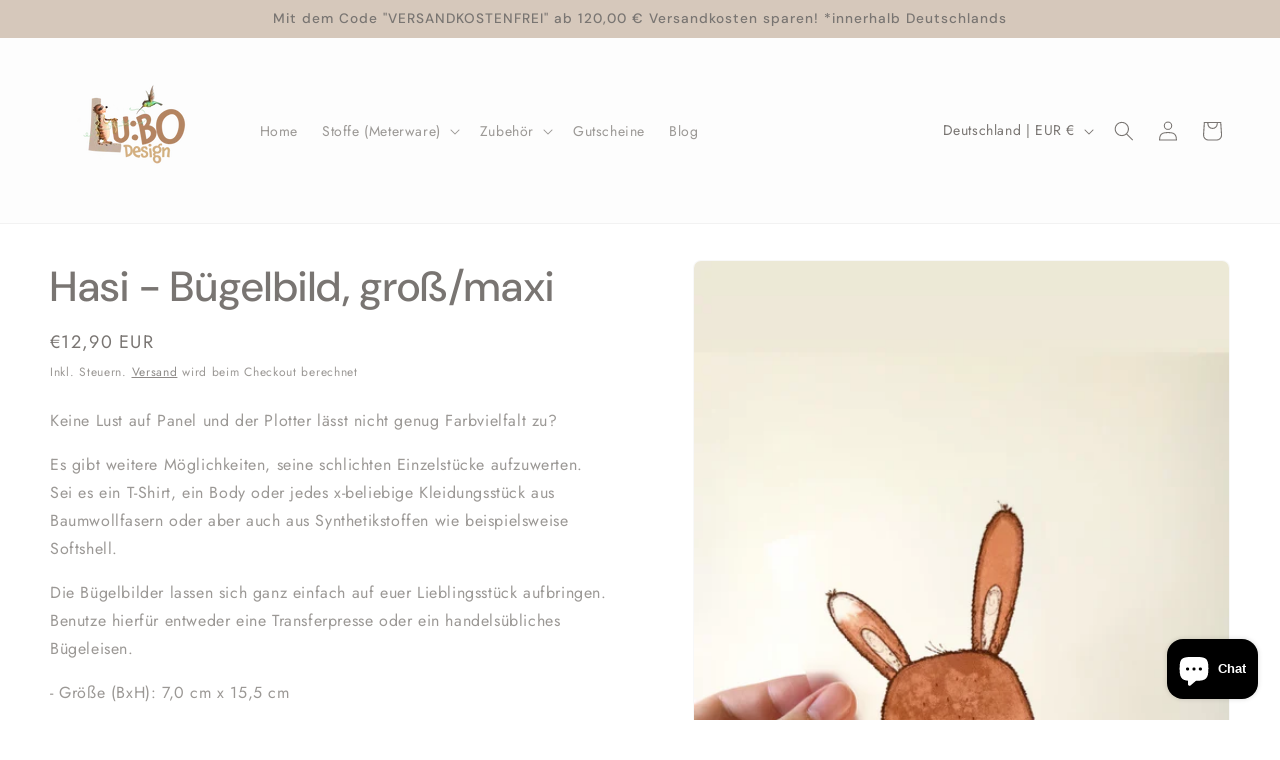

--- FILE ---
content_type: text/html; charset=utf-8
request_url: https://lubo-design.de/products/hasi-bugelbild-gross-maxi
body_size: 100964
content:
<!doctype html>
<html class="js" lang="de">
  <head>
<!-- Start of Booster Apps Seo-0.1--><title>Hasi - Bügelbild, groß/maxi</title><meta name="description" content="Keine Lust auf Panel und der Plotter lässt nicht genug Farbvielfalt zu? Es gibt weitere Möglichkeiten, seine schlichten Einzelstücke aufzuwerten. Sei es ein T-Shirt, ein Body oder jedes x-beliebige Kleidungsstück aus Baumwollfasern oder aber auch aus Synthetikstoffen wie beispielsweise Softshell. Die Bügelbilder lassen" />
<!-- end of Booster Apps SEO -->
<!-- ! Yoast SEO -->
    <meta charset="utf-8">
    <meta http-equiv="X-UA-Compatible" content="IE=edge">
    <meta name="viewport" content="width=device-width,initial-scale=1">
    <meta name="theme-color" content=""><link rel="preconnect" href="https://fonts.shopifycdn.com" crossorigin>

    


    <script src="//lubo-design.de/cdn/shop/t/6/assets/constants.js?v=132983761750457495441736862136" defer="defer"></script>
    <script src="//lubo-design.de/cdn/shop/t/6/assets/pubsub.js?v=158357773527763999511736862137" defer="defer"></script>
    <script src="//lubo-design.de/cdn/shop/t/6/assets/global.js?v=152862011079830610291736862136" defer="defer"></script>
    <script src="//lubo-design.de/cdn/shop/t/6/assets/details-disclosure.js?v=13653116266235556501736862136" defer="defer"></script>
    <script src="//lubo-design.de/cdn/shop/t/6/assets/details-modal.js?v=25581673532751508451736862136" defer="defer"></script>
    <script src="//lubo-design.de/cdn/shop/t/6/assets/search-form.js?v=133129549252120666541736862137" defer="defer"></script><script src="//lubo-design.de/cdn/shop/t/6/assets/animations.js?v=88693664871331136111736862135" defer="defer"></script><script>window.performance && window.performance.mark && window.performance.mark('shopify.content_for_header.start');</script><meta name="facebook-domain-verification" content="8cx0ftfts0ahm5mxzktc7h0uo5ed75">
<meta name="facebook-domain-verification" content="x47h4wp1dgqe171e676i4xbpoh074u">
<meta name="google-site-verification" content="rmOUqo2X4qSoelwdfD2XBe9RNblYTuYlDAld5Z6Hjn4">
<meta name="google-site-verification" content="_vhAfFc6W3hyn8r34XKQ7Tkw2vYROeaKL2WLYHKj9eo">
<meta name="google-site-verification" content="sjYc8sOrT6v3fwSK7V-5UE7vXkgUNknuIffUy_s4YZ8">
<meta id="shopify-digital-wallet" name="shopify-digital-wallet" content="/56779014303/digital_wallets/dialog">
<meta name="shopify-checkout-api-token" content="f92d3bcfa642911b237263437ac8f552">
<meta id="in-context-paypal-metadata" data-shop-id="56779014303" data-venmo-supported="false" data-environment="production" data-locale="de_DE" data-paypal-v4="true" data-currency="EUR">
<link rel="alternate" type="application/json+oembed" href="https://lubo-design.de/products/hasi-bugelbild-gross-maxi.oembed">
<script async="async" src="/checkouts/internal/preloads.js?locale=de-DE"></script>
<link rel="preconnect" href="https://shop.app" crossorigin="anonymous">
<script async="async" src="https://shop.app/checkouts/internal/preloads.js?locale=de-DE&shop_id=56779014303" crossorigin="anonymous"></script>
<script id="apple-pay-shop-capabilities" type="application/json">{"shopId":56779014303,"countryCode":"DE","currencyCode":"EUR","merchantCapabilities":["supports3DS"],"merchantId":"gid:\/\/shopify\/Shop\/56779014303","merchantName":"LU:BO Design","requiredBillingContactFields":["postalAddress","email"],"requiredShippingContactFields":["postalAddress","email"],"shippingType":"shipping","supportedNetworks":["visa","maestro","masterCard","amex"],"total":{"type":"pending","label":"LU:BO Design","amount":"1.00"},"shopifyPaymentsEnabled":true,"supportsSubscriptions":true}</script>
<script id="shopify-features" type="application/json">{"accessToken":"f92d3bcfa642911b237263437ac8f552","betas":["rich-media-storefront-analytics"],"domain":"lubo-design.de","predictiveSearch":true,"shopId":56779014303,"locale":"de"}</script>
<script>var Shopify = Shopify || {};
Shopify.shop = "lu-bo-design.myshopify.com";
Shopify.locale = "de";
Shopify.currency = {"active":"EUR","rate":"1.0"};
Shopify.country = "DE";
Shopify.theme = {"name":"Trade","id":159403016459,"schema_name":"Trade","schema_version":"15.2.0","theme_store_id":2699,"role":"main"};
Shopify.theme.handle = "null";
Shopify.theme.style = {"id":null,"handle":null};
Shopify.cdnHost = "lubo-design.de/cdn";
Shopify.routes = Shopify.routes || {};
Shopify.routes.root = "/";</script>
<script type="module">!function(o){(o.Shopify=o.Shopify||{}).modules=!0}(window);</script>
<script>!function(o){function n(){var o=[];function n(){o.push(Array.prototype.slice.apply(arguments))}return n.q=o,n}var t=o.Shopify=o.Shopify||{};t.loadFeatures=n(),t.autoloadFeatures=n()}(window);</script>
<script>
  window.ShopifyPay = window.ShopifyPay || {};
  window.ShopifyPay.apiHost = "shop.app\/pay";
  window.ShopifyPay.redirectState = null;
</script>
<script id="shop-js-analytics" type="application/json">{"pageType":"product"}</script>
<script defer="defer" async type="module" src="//lubo-design.de/cdn/shopifycloud/shop-js/modules/v2/client.init-shop-cart-sync_D96QZrIF.de.esm.js"></script>
<script defer="defer" async type="module" src="//lubo-design.de/cdn/shopifycloud/shop-js/modules/v2/chunk.common_SV6uigsF.esm.js"></script>
<script type="module">
  await import("//lubo-design.de/cdn/shopifycloud/shop-js/modules/v2/client.init-shop-cart-sync_D96QZrIF.de.esm.js");
await import("//lubo-design.de/cdn/shopifycloud/shop-js/modules/v2/chunk.common_SV6uigsF.esm.js");

  window.Shopify.SignInWithShop?.initShopCartSync?.({"fedCMEnabled":true,"windoidEnabled":true});

</script>
<script>
  window.Shopify = window.Shopify || {};
  if (!window.Shopify.featureAssets) window.Shopify.featureAssets = {};
  window.Shopify.featureAssets['shop-js'] = {"shop-cart-sync":["modules/v2/client.shop-cart-sync_D9v5EJ5H.de.esm.js","modules/v2/chunk.common_SV6uigsF.esm.js"],"init-fed-cm":["modules/v2/client.init-fed-cm_DlbV7VrN.de.esm.js","modules/v2/chunk.common_SV6uigsF.esm.js"],"shop-button":["modules/v2/client.shop-button_7yN-YEo8.de.esm.js","modules/v2/chunk.common_SV6uigsF.esm.js"],"shop-cash-offers":["modules/v2/client.shop-cash-offers_CZ39C1VE.de.esm.js","modules/v2/chunk.common_SV6uigsF.esm.js","modules/v2/chunk.modal_CqlMJe-n.esm.js"],"init-windoid":["modules/v2/client.init-windoid_CPAVU_59.de.esm.js","modules/v2/chunk.common_SV6uigsF.esm.js"],"init-shop-email-lookup-coordinator":["modules/v2/client.init-shop-email-lookup-coordinator_BE78sutm.de.esm.js","modules/v2/chunk.common_SV6uigsF.esm.js"],"shop-toast-manager":["modules/v2/client.shop-toast-manager_Dc8Kqo2D.de.esm.js","modules/v2/chunk.common_SV6uigsF.esm.js"],"shop-login-button":["modules/v2/client.shop-login-button_CdH6DD4B.de.esm.js","modules/v2/chunk.common_SV6uigsF.esm.js","modules/v2/chunk.modal_CqlMJe-n.esm.js"],"avatar":["modules/v2/client.avatar_BTnouDA3.de.esm.js"],"pay-button":["modules/v2/client.pay-button_BaMaWndh.de.esm.js","modules/v2/chunk.common_SV6uigsF.esm.js"],"init-shop-cart-sync":["modules/v2/client.init-shop-cart-sync_D96QZrIF.de.esm.js","modules/v2/chunk.common_SV6uigsF.esm.js"],"init-customer-accounts":["modules/v2/client.init-customer-accounts_DPOSv1Vm.de.esm.js","modules/v2/client.shop-login-button_CdH6DD4B.de.esm.js","modules/v2/chunk.common_SV6uigsF.esm.js","modules/v2/chunk.modal_CqlMJe-n.esm.js"],"init-shop-for-new-customer-accounts":["modules/v2/client.init-shop-for-new-customer-accounts_CQXgmjbo.de.esm.js","modules/v2/client.shop-login-button_CdH6DD4B.de.esm.js","modules/v2/chunk.common_SV6uigsF.esm.js","modules/v2/chunk.modal_CqlMJe-n.esm.js"],"init-customer-accounts-sign-up":["modules/v2/client.init-customer-accounts-sign-up_BxD8dlgd.de.esm.js","modules/v2/client.shop-login-button_CdH6DD4B.de.esm.js","modules/v2/chunk.common_SV6uigsF.esm.js","modules/v2/chunk.modal_CqlMJe-n.esm.js"],"checkout-modal":["modules/v2/client.checkout-modal_CKh-sfKU.de.esm.js","modules/v2/chunk.common_SV6uigsF.esm.js","modules/v2/chunk.modal_CqlMJe-n.esm.js"],"shop-follow-button":["modules/v2/client.shop-follow-button_CTvrvDxo.de.esm.js","modules/v2/chunk.common_SV6uigsF.esm.js","modules/v2/chunk.modal_CqlMJe-n.esm.js"],"lead-capture":["modules/v2/client.lead-capture_CuieyBjh.de.esm.js","modules/v2/chunk.common_SV6uigsF.esm.js","modules/v2/chunk.modal_CqlMJe-n.esm.js"],"shop-login":["modules/v2/client.shop-login_D_5Nijtq.de.esm.js","modules/v2/chunk.common_SV6uigsF.esm.js","modules/v2/chunk.modal_CqlMJe-n.esm.js"],"payment-terms":["modules/v2/client.payment-terms_B0kyqrWX.de.esm.js","modules/v2/chunk.common_SV6uigsF.esm.js","modules/v2/chunk.modal_CqlMJe-n.esm.js"]};
</script>
<script id="__st">var __st={"a":56779014303,"offset":3600,"reqid":"0dd9a533-2b8d-496d-a00d-558f43031a24-1768422095","pageurl":"lubo-design.de\/products\/hasi-bugelbild-gross-maxi","u":"23f1bc3147b9","p":"product","rtyp":"product","rid":8425253601547};</script>
<script>window.ShopifyPaypalV4VisibilityTracking = true;</script>
<script id="captcha-bootstrap">!function(){'use strict';const t='contact',e='account',n='new_comment',o=[[t,t],['blogs',n],['comments',n],[t,'customer']],c=[[e,'customer_login'],[e,'guest_login'],[e,'recover_customer_password'],[e,'create_customer']],r=t=>t.map((([t,e])=>`form[action*='/${t}']:not([data-nocaptcha='true']) input[name='form_type'][value='${e}']`)).join(','),a=t=>()=>t?[...document.querySelectorAll(t)].map((t=>t.form)):[];function s(){const t=[...o],e=r(t);return a(e)}const i='password',u='form_key',d=['recaptcha-v3-token','g-recaptcha-response','h-captcha-response',i],f=()=>{try{return window.sessionStorage}catch{return}},m='__shopify_v',_=t=>t.elements[u];function p(t,e,n=!1){try{const o=window.sessionStorage,c=JSON.parse(o.getItem(e)),{data:r}=function(t){const{data:e,action:n}=t;return t[m]||n?{data:e,action:n}:{data:t,action:n}}(c);for(const[e,n]of Object.entries(r))t.elements[e]&&(t.elements[e].value=n);n&&o.removeItem(e)}catch(o){console.error('form repopulation failed',{error:o})}}const l='form_type',E='cptcha';function T(t){t.dataset[E]=!0}const w=window,h=w.document,L='Shopify',v='ce_forms',y='captcha';let A=!1;((t,e)=>{const n=(g='f06e6c50-85a8-45c8-87d0-21a2b65856fe',I='https://cdn.shopify.com/shopifycloud/storefront-forms-hcaptcha/ce_storefront_forms_captcha_hcaptcha.v1.5.2.iife.js',D={infoText:'Durch hCaptcha geschützt',privacyText:'Datenschutz',termsText:'Allgemeine Geschäftsbedingungen'},(t,e,n)=>{const o=w[L][v],c=o.bindForm;if(c)return c(t,g,e,D).then(n);var r;o.q.push([[t,g,e,D],n]),r=I,A||(h.body.append(Object.assign(h.createElement('script'),{id:'captcha-provider',async:!0,src:r})),A=!0)});var g,I,D;w[L]=w[L]||{},w[L][v]=w[L][v]||{},w[L][v].q=[],w[L][y]=w[L][y]||{},w[L][y].protect=function(t,e){n(t,void 0,e),T(t)},Object.freeze(w[L][y]),function(t,e,n,w,h,L){const[v,y,A,g]=function(t,e,n){const i=e?o:[],u=t?c:[],d=[...i,...u],f=r(d),m=r(i),_=r(d.filter((([t,e])=>n.includes(e))));return[a(f),a(m),a(_),s()]}(w,h,L),I=t=>{const e=t.target;return e instanceof HTMLFormElement?e:e&&e.form},D=t=>v().includes(t);t.addEventListener('submit',(t=>{const e=I(t);if(!e)return;const n=D(e)&&!e.dataset.hcaptchaBound&&!e.dataset.recaptchaBound,o=_(e),c=g().includes(e)&&(!o||!o.value);(n||c)&&t.preventDefault(),c&&!n&&(function(t){try{if(!f())return;!function(t){const e=f();if(!e)return;const n=_(t);if(!n)return;const o=n.value;o&&e.removeItem(o)}(t);const e=Array.from(Array(32),(()=>Math.random().toString(36)[2])).join('');!function(t,e){_(t)||t.append(Object.assign(document.createElement('input'),{type:'hidden',name:u})),t.elements[u].value=e}(t,e),function(t,e){const n=f();if(!n)return;const o=[...t.querySelectorAll(`input[type='${i}']`)].map((({name:t})=>t)),c=[...d,...o],r={};for(const[a,s]of new FormData(t).entries())c.includes(a)||(r[a]=s);n.setItem(e,JSON.stringify({[m]:1,action:t.action,data:r}))}(t,e)}catch(e){console.error('failed to persist form',e)}}(e),e.submit())}));const S=(t,e)=>{t&&!t.dataset[E]&&(n(t,e.some((e=>e===t))),T(t))};for(const o of['focusin','change'])t.addEventListener(o,(t=>{const e=I(t);D(e)&&S(e,y())}));const B=e.get('form_key'),M=e.get(l),P=B&&M;t.addEventListener('DOMContentLoaded',(()=>{const t=y();if(P)for(const e of t)e.elements[l].value===M&&p(e,B);[...new Set([...A(),...v().filter((t=>'true'===t.dataset.shopifyCaptcha))])].forEach((e=>S(e,t)))}))}(h,new URLSearchParams(w.location.search),n,t,e,['guest_login'])})(!1,!0)}();</script>
<script integrity="sha256-4kQ18oKyAcykRKYeNunJcIwy7WH5gtpwJnB7kiuLZ1E=" data-source-attribution="shopify.loadfeatures" defer="defer" src="//lubo-design.de/cdn/shopifycloud/storefront/assets/storefront/load_feature-a0a9edcb.js" crossorigin="anonymous"></script>
<script crossorigin="anonymous" defer="defer" src="//lubo-design.de/cdn/shopifycloud/storefront/assets/shopify_pay/storefront-65b4c6d7.js?v=20250812"></script>
<script data-source-attribution="shopify.dynamic_checkout.dynamic.init">var Shopify=Shopify||{};Shopify.PaymentButton=Shopify.PaymentButton||{isStorefrontPortableWallets:!0,init:function(){window.Shopify.PaymentButton.init=function(){};var t=document.createElement("script");t.src="https://lubo-design.de/cdn/shopifycloud/portable-wallets/latest/portable-wallets.de.js",t.type="module",document.head.appendChild(t)}};
</script>
<script data-source-attribution="shopify.dynamic_checkout.buyer_consent">
  function portableWalletsHideBuyerConsent(e){var t=document.getElementById("shopify-buyer-consent"),n=document.getElementById("shopify-subscription-policy-button");t&&n&&(t.classList.add("hidden"),t.setAttribute("aria-hidden","true"),n.removeEventListener("click",e))}function portableWalletsShowBuyerConsent(e){var t=document.getElementById("shopify-buyer-consent"),n=document.getElementById("shopify-subscription-policy-button");t&&n&&(t.classList.remove("hidden"),t.removeAttribute("aria-hidden"),n.addEventListener("click",e))}window.Shopify?.PaymentButton&&(window.Shopify.PaymentButton.hideBuyerConsent=portableWalletsHideBuyerConsent,window.Shopify.PaymentButton.showBuyerConsent=portableWalletsShowBuyerConsent);
</script>
<script data-source-attribution="shopify.dynamic_checkout.cart.bootstrap">document.addEventListener("DOMContentLoaded",(function(){function t(){return document.querySelector("shopify-accelerated-checkout-cart, shopify-accelerated-checkout")}if(t())Shopify.PaymentButton.init();else{new MutationObserver((function(e,n){t()&&(Shopify.PaymentButton.init(),n.disconnect())})).observe(document.body,{childList:!0,subtree:!0})}}));
</script>
<link id="shopify-accelerated-checkout-styles" rel="stylesheet" media="screen" href="https://lubo-design.de/cdn/shopifycloud/portable-wallets/latest/accelerated-checkout-backwards-compat.css" crossorigin="anonymous">
<style id="shopify-accelerated-checkout-cart">
        #shopify-buyer-consent {
  margin-top: 1em;
  display: inline-block;
  width: 100%;
}

#shopify-buyer-consent.hidden {
  display: none;
}

#shopify-subscription-policy-button {
  background: none;
  border: none;
  padding: 0;
  text-decoration: underline;
  font-size: inherit;
  cursor: pointer;
}

#shopify-subscription-policy-button::before {
  box-shadow: none;
}

      </style>
<script id="sections-script" data-sections="header" defer="defer" src="//lubo-design.de/cdn/shop/t/6/compiled_assets/scripts.js?258"></script>
<script>window.performance && window.performance.mark && window.performance.mark('shopify.content_for_header.end');</script>


    <style data-shopify>
      @font-face {
  font-family: Jost;
  font-weight: 400;
  font-style: normal;
  font-display: swap;
  src: url("//lubo-design.de/cdn/fonts/jost/jost_n4.d47a1b6347ce4a4c9f437608011273009d91f2b7.woff2") format("woff2"),
       url("//lubo-design.de/cdn/fonts/jost/jost_n4.791c46290e672b3f85c3d1c651ef2efa3819eadd.woff") format("woff");
}

      @font-face {
  font-family: Jost;
  font-weight: 700;
  font-style: normal;
  font-display: swap;
  src: url("//lubo-design.de/cdn/fonts/jost/jost_n7.921dc18c13fa0b0c94c5e2517ffe06139c3615a3.woff2") format("woff2"),
       url("//lubo-design.de/cdn/fonts/jost/jost_n7.cbfc16c98c1e195f46c536e775e4e959c5f2f22b.woff") format("woff");
}

      @font-face {
  font-family: Jost;
  font-weight: 400;
  font-style: italic;
  font-display: swap;
  src: url("//lubo-design.de/cdn/fonts/jost/jost_i4.b690098389649750ada222b9763d55796c5283a5.woff2") format("woff2"),
       url("//lubo-design.de/cdn/fonts/jost/jost_i4.fd766415a47e50b9e391ae7ec04e2ae25e7e28b0.woff") format("woff");
}

      @font-face {
  font-family: Jost;
  font-weight: 700;
  font-style: italic;
  font-display: swap;
  src: url("//lubo-design.de/cdn/fonts/jost/jost_i7.d8201b854e41e19d7ed9b1a31fe4fe71deea6d3f.woff2") format("woff2"),
       url("//lubo-design.de/cdn/fonts/jost/jost_i7.eae515c34e26b6c853efddc3fc0c552e0de63757.woff") format("woff");
}

      @font-face {
  font-family: "DM Sans";
  font-weight: 500;
  font-style: normal;
  font-display: swap;
  src: url("//lubo-design.de/cdn/fonts/dm_sans/dmsans_n5.8a0f1984c77eb7186ceb87c4da2173ff65eb012e.woff2") format("woff2"),
       url("//lubo-design.de/cdn/fonts/dm_sans/dmsans_n5.9ad2e755a89e15b3d6c53259daad5fc9609888e6.woff") format("woff");
}


      
        :root,
        .color-scheme-1 {
          --color-background: 255,255,255;
        
          --gradient-background: #ffffff;
        

        

        --color-foreground: 121,117,114;
        --color-background-contrast: 191,191,191;
        --color-shadow: 121,117,114;
        --color-button: 194,183,172;
        --color-button-text: 121,117,114;
        --color-secondary-button: 255,255,255;
        --color-secondary-button-text: 121,117,114;
        --color-link: 121,117,114;
        --color-badge-foreground: 121,117,114;
        --color-badge-background: 255,255,255;
        --color-badge-border: 121,117,114;
        --payment-terms-background-color: rgb(255 255 255);
      }
      
        
        .color-scheme-2 {
          --color-background: 255,255,255;
        
          --gradient-background: #ffffff;
        

        

        --color-foreground: 121,117,114;
        --color-background-contrast: 191,191,191;
        --color-shadow: 0,17,40;
        --color-button: 121,112,104;
        --color-button-text: 255,255,255;
        --color-secondary-button: 255,255,255;
        --color-secondary-button-text: 121,117,114;
        --color-link: 121,117,114;
        --color-badge-foreground: 121,117,114;
        --color-badge-background: 255,255,255;
        --color-badge-border: 121,117,114;
        --payment-terms-background-color: rgb(255 255 255);
      }
      
        
        .color-scheme-3 {
          --color-background: 253,253,253;
        
          --gradient-background: #fdfdfd;
        

        

        --color-foreground: 121,117,114;
        --color-background-contrast: 189,189,189;
        --color-shadow: 121,117,114;
        --color-button: 253,253,253;
        --color-button-text: 121,117,114;
        --color-secondary-button: 253,253,253;
        --color-secondary-button-text: 121,117,114;
        --color-link: 121,117,114;
        --color-badge-foreground: 121,117,114;
        --color-badge-background: 253,253,253;
        --color-badge-border: 121,117,114;
        --payment-terms-background-color: rgb(253 253 253);
      }
      
        
        .color-scheme-4 {
          --color-background: 121,117,114;
        
          --gradient-background: #797572;
        

        

        --color-foreground: 255,255,255;
        --color-background-contrast: 55,54,52;
        --color-shadow: 0,17,40;
        --color-button: 255,255,255;
        --color-button-text: 0,17,40;
        --color-secondary-button: 121,117,114;
        --color-secondary-button-text: 255,255,255;
        --color-link: 255,255,255;
        --color-badge-foreground: 255,255,255;
        --color-badge-background: 121,117,114;
        --color-badge-border: 255,255,255;
        --payment-terms-background-color: rgb(121 117 114);
      }
      
        
        .color-scheme-5 {
          --color-background: 50,56,65;
        
          --gradient-background: #323841;
        

        

        --color-foreground: 255,255,255;
        --color-background-contrast: 61,68,79;
        --color-shadow: 0,17,40;
        --color-button: 255,255,255;
        --color-button-text: 38,38,38;
        --color-secondary-button: 50,56,65;
        --color-secondary-button-text: 255,255,255;
        --color-link: 255,255,255;
        --color-badge-foreground: 255,255,255;
        --color-badge-background: 50,56,65;
        --color-badge-border: 255,255,255;
        --payment-terms-background-color: rgb(50 56 65);
      }
      
        
        .color-scheme-1430aba6-d4a9-4b05-9ffd-c945c2df7615 {
          --color-background: 214,200,187;
        
          --gradient-background: #d6c8bb;
        

        

        --color-foreground: 121,117,114;
        --color-background-contrast: 166,136,107;
        --color-shadow: 121,117,114;
        --color-button: 183,172,162;
        --color-button-text: 121,117,114;
        --color-secondary-button: 214,200,187;
        --color-secondary-button-text: 121,117,114;
        --color-link: 121,117,114;
        --color-badge-foreground: 121,117,114;
        --color-badge-background: 214,200,187;
        --color-badge-border: 121,117,114;
        --payment-terms-background-color: rgb(214 200 187);
      }
      

      body, .color-scheme-1, .color-scheme-2, .color-scheme-3, .color-scheme-4, .color-scheme-5, .color-scheme-1430aba6-d4a9-4b05-9ffd-c945c2df7615 {
        color: rgba(var(--color-foreground), 0.75);
        background-color: rgb(var(--color-background));
      }

      :root {
        --font-body-family: Jost, sans-serif;
        --font-body-style: normal;
        --font-body-weight: 400;
        --font-body-weight-bold: 700;

        --font-heading-family: "DM Sans", sans-serif;
        --font-heading-style: normal;
        --font-heading-weight: 500;

        --font-body-scale: 1.0;
        --font-heading-scale: 1.05;

        --media-padding: px;
        --media-border-opacity: 0.05;
        --media-border-width: 1px;
        --media-radius: 8px;
        --media-shadow-opacity: 0.0;
        --media-shadow-horizontal-offset: 0px;
        --media-shadow-vertical-offset: 4px;
        --media-shadow-blur-radius: 5px;
        --media-shadow-visible: 0;

        --page-width: 160rem;
        --page-width-margin: 0rem;

        --product-card-image-padding: 1.2rem;
        --product-card-corner-radius: 0.8rem;
        --product-card-text-alignment: left;
        --product-card-border-width: 0.0rem;
        --product-card-border-opacity: 0.1;
        --product-card-shadow-opacity: 0.0;
        --product-card-shadow-visible: 0;
        --product-card-shadow-horizontal-offset: 0.0rem;
        --product-card-shadow-vertical-offset: 0.4rem;
        --product-card-shadow-blur-radius: 0.5rem;

        --collection-card-image-padding: 0.0rem;
        --collection-card-corner-radius: 0.8rem;
        --collection-card-text-alignment: left;
        --collection-card-border-width: 0.0rem;
        --collection-card-border-opacity: 0.1;
        --collection-card-shadow-opacity: 0.0;
        --collection-card-shadow-visible: 0;
        --collection-card-shadow-horizontal-offset: 0.0rem;
        --collection-card-shadow-vertical-offset: 0.4rem;
        --collection-card-shadow-blur-radius: 0.5rem;

        --blog-card-image-padding: 0.0rem;
        --blog-card-corner-radius: 0.8rem;
        --blog-card-text-alignment: left;
        --blog-card-border-width: 0.0rem;
        --blog-card-border-opacity: 0.1;
        --blog-card-shadow-opacity: 0.0;
        --blog-card-shadow-visible: 0;
        --blog-card-shadow-horizontal-offset: 0.0rem;
        --blog-card-shadow-vertical-offset: 0.4rem;
        --blog-card-shadow-blur-radius: 0.5rem;

        --badge-corner-radius: 4.0rem;

        --popup-border-width: 1px;
        --popup-border-opacity: 0.1;
        --popup-corner-radius: 8px;
        --popup-shadow-opacity: 0.05;
        --popup-shadow-horizontal-offset: 0px;
        --popup-shadow-vertical-offset: 4px;
        --popup-shadow-blur-radius: 5px;

        --drawer-border-width: 1px;
        --drawer-border-opacity: 0.1;
        --drawer-shadow-opacity: 0.0;
        --drawer-shadow-horizontal-offset: 0px;
        --drawer-shadow-vertical-offset: 4px;
        --drawer-shadow-blur-radius: 5px;

        --spacing-sections-desktop: 0px;
        --spacing-sections-mobile: 0px;

        --grid-desktop-vertical-spacing: 12px;
        --grid-desktop-horizontal-spacing: 12px;
        --grid-mobile-vertical-spacing: 6px;
        --grid-mobile-horizontal-spacing: 6px;

        --text-boxes-border-opacity: 0.1;
        --text-boxes-border-width: 4px;
        --text-boxes-radius: 8px;
        --text-boxes-shadow-opacity: 0.0;
        --text-boxes-shadow-visible: 0;
        --text-boxes-shadow-horizontal-offset: 0px;
        --text-boxes-shadow-vertical-offset: 4px;
        --text-boxes-shadow-blur-radius: 5px;

        --buttons-radius: 6px;
        --buttons-radius-outset: 7px;
        --buttons-border-width: 1px;
        --buttons-border-opacity: 1.0;
        --buttons-shadow-opacity: 0.0;
        --buttons-shadow-visible: 0;
        --buttons-shadow-horizontal-offset: 0px;
        --buttons-shadow-vertical-offset: 4px;
        --buttons-shadow-blur-radius: 5px;
        --buttons-border-offset: 0.3px;

        --inputs-radius: 6px;
        --inputs-border-width: 1px;
        --inputs-border-opacity: 0.55;
        --inputs-shadow-opacity: 0.0;
        --inputs-shadow-horizontal-offset: 0px;
        --inputs-margin-offset: 0px;
        --inputs-shadow-vertical-offset: 4px;
        --inputs-shadow-blur-radius: 5px;
        --inputs-radius-outset: 7px;

        --variant-pills-radius: 40px;
        --variant-pills-border-width: 1px;
        --variant-pills-border-opacity: 0.55;
        --variant-pills-shadow-opacity: 0.0;
        --variant-pills-shadow-horizontal-offset: 0px;
        --variant-pills-shadow-vertical-offset: 4px;
        --variant-pills-shadow-blur-radius: 5px;
      }

      *,
      *::before,
      *::after {
        box-sizing: inherit;
      }

      html {
        box-sizing: border-box;
        font-size: calc(var(--font-body-scale) * 62.5%);
        height: 100%;
      }

      body {
        display: grid;
        grid-template-rows: auto auto 1fr auto;
        grid-template-columns: 100%;
        min-height: 100%;
        margin: 0;
        font-size: 1.5rem;
        letter-spacing: 0.06rem;
        line-height: calc(1 + 0.8 / var(--font-body-scale));
        font-family: var(--font-body-family);
        font-style: var(--font-body-style);
        font-weight: var(--font-body-weight);
      }

      @media screen and (min-width: 750px) {
        body {
          font-size: 1.6rem;
        }
      }
    </style>

    <link href="//lubo-design.de/cdn/shop/t/6/assets/base.css?v=159841507637079171801736862135" rel="stylesheet" type="text/css" media="all" />
    <link rel="stylesheet" href="//lubo-design.de/cdn/shop/t/6/assets/component-cart-items.css?v=123238115697927560811736862135" media="print" onload="this.media='all'">
      <link rel="preload" as="font" href="//lubo-design.de/cdn/fonts/jost/jost_n4.d47a1b6347ce4a4c9f437608011273009d91f2b7.woff2" type="font/woff2" crossorigin>
      

      <link rel="preload" as="font" href="//lubo-design.de/cdn/fonts/dm_sans/dmsans_n5.8a0f1984c77eb7186ceb87c4da2173ff65eb012e.woff2" type="font/woff2" crossorigin>
      
<link href="//lubo-design.de/cdn/shop/t/6/assets/component-localization-form.css?v=170315343355214948141736862135" rel="stylesheet" type="text/css" media="all" />
      <script src="//lubo-design.de/cdn/shop/t/6/assets/localization-form.js?v=144176611646395275351736862137" defer="defer"></script><link
        rel="stylesheet"
        href="//lubo-design.de/cdn/shop/t/6/assets/component-predictive-search.css?v=118923337488134913561736862135"
        media="print"
        onload="this.media='all'"
      ><script>
      if (Shopify.designMode) {
        document.documentElement.classList.add('shopify-design-mode');
      }
    </script>
  <!-- BEGIN app block: shopify://apps/complianz-gdpr-cookie-consent/blocks/bc-block/e49729f0-d37d-4e24-ac65-e0e2f472ac27 -->

    
    
    
<link id='complianz-css' rel="stylesheet" href=https://cdn.shopify.com/extensions/019a2fb2-ee57-75e6-ac86-acfd14822c1d/gdpr-legal-cookie-74/assets/complainz.css media="print" onload="this.media='all'">
    <style>
        #Compliance-iframe.Compliance-iframe-branded > div.purposes-header,
        #Compliance-iframe.Compliance-iframe-branded > div.cmplc-cmp-header,
        #purposes-container > div.purposes-header,
        #Compliance-cs-banner .Compliance-cs-brand {
            background-color: #ffffff !important;
            color: #000000!important;
        }
        #Compliance-iframe.Compliance-iframe-branded .purposes-header .cmplc-btn-cp ,
        #Compliance-iframe.Compliance-iframe-branded .purposes-header .cmplc-btn-cp:hover,
        #Compliance-iframe.Compliance-iframe-branded .purposes-header .cmplc-btn-back:hover  {
            background-color: #ffffff !important;
            opacity: 1 !important;
        }
        #Compliance-cs-banner .cmplc-toggle .cmplc-toggle-label {
            color: #ffffff!important;
        }
        #Compliance-iframe.Compliance-iframe-branded .purposes-header .cmplc-btn-cp:hover,
        #Compliance-iframe.Compliance-iframe-branded .purposes-header .cmplc-btn-back:hover {
            background-color: #000000!important;
            color: #ffffff!important;
        }
        #Compliance-cs-banner #Compliance-cs-title {
            font-size: 14px !important;
        }
        #Compliance-cs-banner .Compliance-cs-content,
        #Compliance-cs-title,
        .cmplc-toggle-checkbox.granular-control-checkbox span {
            background-color: #ffffff !important;
            color: #000000 !important;
            font-size: 14px !important;
        }
        #Compliance-cs-banner .Compliance-cs-close-btn {
            font-size: 14px !important;
            background-color: #ffffff !important;
        }
        #Compliance-cs-banner .Compliance-cs-opt-group {
            color: #ffffff !important;
        }
        #Compliance-cs-banner .Compliance-cs-opt-group button,
        .Compliance-alert button.Compliance-button-cancel {
            background-color: #ba9671!important;
            color: #ffffff!important;
        }
        #Compliance-cs-banner .Compliance-cs-opt-group button.Compliance-cs-accept-btn,
        #Compliance-cs-banner .Compliance-cs-opt-group button.Compliance-cs-btn-primary,
        .Compliance-alert button.Compliance-button-confirm {
            background-color: #ba9671 !important;
            color: #ffffff !important;
        }
        #Compliance-cs-banner .Compliance-cs-opt-group button.Compliance-cs-reject-btn {
            background-color: #ba9671!important;
            color: #ffffff!important;
        }

        #Compliance-cs-banner .Compliance-banner-content button {
            cursor: pointer !important;
            color: currentColor !important;
            text-decoration: underline !important;
            border: none !important;
            background-color: transparent !important;
            font-size: 100% !important;
            padding: 0 !important;
        }

        #Compliance-cs-banner .Compliance-cs-opt-group button {
            border-radius: 4px !important;
            padding-block: 10px !important;
        }
        @media (min-width: 640px) {
            #Compliance-cs-banner.Compliance-cs-default-floating:not(.Compliance-cs-top):not(.Compliance-cs-center) .Compliance-cs-container, #Compliance-cs-banner.Compliance-cs-default-floating:not(.Compliance-cs-bottom):not(.Compliance-cs-center) .Compliance-cs-container, #Compliance-cs-banner.Compliance-cs-default-floating.Compliance-cs-center:not(.Compliance-cs-top):not(.Compliance-cs-bottom) .Compliance-cs-container {
                width: 560px !important;
            }
            #Compliance-cs-banner.Compliance-cs-default-floating:not(.Compliance-cs-top):not(.Compliance-cs-center) .Compliance-cs-opt-group, #Compliance-cs-banner.Compliance-cs-default-floating:not(.Compliance-cs-bottom):not(.Compliance-cs-center) .Compliance-cs-opt-group, #Compliance-cs-banner.Compliance-cs-default-floating.Compliance-cs-center:not(.Compliance-cs-top):not(.Compliance-cs-bottom) .Compliance-cs-opt-group {
                flex-direction: row !important;
            }
            #Compliance-cs-banner .Compliance-cs-opt-group button:not(:last-of-type),
            #Compliance-cs-banner .Compliance-cs-opt-group button {
                margin-right: 4px !important;
            }
            #Compliance-cs-banner .Compliance-cs-container .Compliance-cs-brand {
                position: absolute !important;
                inset-block-start: 6px;
            }
        }
        #Compliance-cs-banner.Compliance-cs-default-floating:not(.Compliance-cs-top):not(.Compliance-cs-center) .Compliance-cs-opt-group > div, #Compliance-cs-banner.Compliance-cs-default-floating:not(.Compliance-cs-bottom):not(.Compliance-cs-center) .Compliance-cs-opt-group > div, #Compliance-cs-banner.Compliance-cs-default-floating.Compliance-cs-center:not(.Compliance-cs-top):not(.Compliance-cs-bottom) .Compliance-cs-opt-group > div {
            flex-direction: row-reverse;
            width: 100% !important;
        }

        .Compliance-cs-brand-badge-outer, .Compliance-cs-brand-badge, #Compliance-cs-banner.Compliance-cs-default-floating.Compliance-cs-bottom .Compliance-cs-brand-badge-outer,
        #Compliance-cs-banner.Compliance-cs-default.Compliance-cs-bottom .Compliance-cs-brand-badge-outer,
        #Compliance-cs-banner.Compliance-cs-default:not(.Compliance-cs-left) .Compliance-cs-brand-badge-outer,
        #Compliance-cs-banner.Compliance-cs-default-floating:not(.Compliance-cs-left) .Compliance-cs-brand-badge-outer {
            display: none !important
        }

        #Compliance-cs-banner:not(.Compliance-cs-top):not(.Compliance-cs-bottom) .Compliance-cs-container.Compliance-cs-themed {
            flex-direction: row !important;
        }

        #Compliance-cs-banner #Compliance-cs-title,
        #Compliance-cs-banner #Compliance-cs-custom-title {
            justify-self: center !important;
            font-size: 14px !important;
            font-family: -apple-system,sans-serif !important;
            margin-inline: auto !important;
            width: 55% !important;
            text-align: center;
            font-weight: 600;
            visibility: unset;
        }

        @media (max-width: 640px) {
            #Compliance-cs-banner #Compliance-cs-title,
            #Compliance-cs-banner #Compliance-cs-custom-title {
                display: block;
            }
        }

        #Compliance-cs-banner .Compliance-cs-brand img {
            max-width: 110px !important;
            min-height: 32px !important;
        }
        #Compliance-cs-banner .Compliance-cs-container .Compliance-cs-brand {
            background: none !important;
            padding: 0px !important;
            margin-block-start:10px !important;
            margin-inline-start:16px !important;
        }

        #Compliance-cs-banner .Compliance-cs-opt-group button {
            padding-inline: 4px !important;
        }

    </style>
    
    
    
    

    <script type="text/javascript">
        function loadScript(src) {
            return new Promise((resolve, reject) => {
                const s = document.createElement("script");
                s.src = src;
                s.charset = "UTF-8";
                s.onload = resolve;
                s.onerror = reject;
                document.head.appendChild(s);
            });
        }

        function filterGoogleConsentModeURLs(domainsArray) {
            const googleConsentModeComplianzURls = [
                // 197, # Google Tag Manager:
                {"domain":"s.www.googletagmanager.com", "path":""},
                {"domain":"www.tagmanager.google.com", "path":""},
                {"domain":"www.googletagmanager.com", "path":""},
                {"domain":"googletagmanager.com", "path":""},
                {"domain":"tagassistant.google.com", "path":""},
                {"domain":"tagmanager.google.com", "path":""},

                // 2110, # Google Analytics 4:
                {"domain":"www.analytics.google.com", "path":""},
                {"domain":"www.google-analytics.com", "path":""},
                {"domain":"ssl.google-analytics.com", "path":""},
                {"domain":"google-analytics.com", "path":""},
                {"domain":"analytics.google.com", "path":""},
                {"domain":"region1.google-analytics.com", "path":""},
                {"domain":"region1.analytics.google.com", "path":""},
                {"domain":"*.google-analytics.com", "path":""},
                {"domain":"www.googletagmanager.com", "path":"/gtag/js?id=G"},
                {"domain":"googletagmanager.com", "path":"/gtag/js?id=UA"},
                {"domain":"www.googletagmanager.com", "path":"/gtag/js?id=UA"},
                {"domain":"googletagmanager.com", "path":"/gtag/js?id=G"},

                // 177, # Google Ads conversion tracking:
                {"domain":"googlesyndication.com", "path":""},
                {"domain":"media.admob.com", "path":""},
                {"domain":"gmodules.com", "path":""},
                {"domain":"ad.ytsa.net", "path":""},
                {"domain":"dartmotif.net", "path":""},
                {"domain":"dmtry.com", "path":""},
                {"domain":"go.channelintelligence.com", "path":""},
                {"domain":"googleusercontent.com", "path":""},
                {"domain":"googlevideo.com", "path":""},
                {"domain":"gvt1.com", "path":""},
                {"domain":"links.channelintelligence.com", "path":""},
                {"domain":"obrasilinteirojoga.com.br", "path":""},
                {"domain":"pcdn.tcgmsrv.net", "path":""},
                {"domain":"rdr.tag.channelintelligence.com", "path":""},
                {"domain":"static.googleadsserving.cn", "path":""},
                {"domain":"studioapi.doubleclick.com", "path":""},
                {"domain":"teracent.net", "path":""},
                {"domain":"ttwbs.channelintelligence.com", "path":""},
                {"domain":"wtb.channelintelligence.com", "path":""},
                {"domain":"youknowbest.com", "path":""},
                {"domain":"doubleclick.net", "path":""},
                {"domain":"redirector.gvt1.com", "path":""},

                //116, # Google Ads Remarketing
                {"domain":"googlesyndication.com", "path":""},
                {"domain":"media.admob.com", "path":""},
                {"domain":"gmodules.com", "path":""},
                {"domain":"ad.ytsa.net", "path":""},
                {"domain":"dartmotif.net", "path":""},
                {"domain":"dmtry.com", "path":""},
                {"domain":"go.channelintelligence.com", "path":""},
                {"domain":"googleusercontent.com", "path":""},
                {"domain":"googlevideo.com", "path":""},
                {"domain":"gvt1.com", "path":""},
                {"domain":"links.channelintelligence.com", "path":""},
                {"domain":"obrasilinteirojoga.com.br", "path":""},
                {"domain":"pcdn.tcgmsrv.net", "path":""},
                {"domain":"rdr.tag.channelintelligence.com", "path":""},
                {"domain":"static.googleadsserving.cn", "path":""},
                {"domain":"studioapi.doubleclick.com", "path":""},
                {"domain":"teracent.net", "path":""},
                {"domain":"ttwbs.channelintelligence.com", "path":""},
                {"domain":"wtb.channelintelligence.com", "path":""},
                {"domain":"youknowbest.com", "path":""},
                {"domain":"doubleclick.net", "path":""},
                {"domain":"redirector.gvt1.com", "path":""}
            ];

            if (!Array.isArray(domainsArray)) { 
                return [];
            }

            const blockedPairs = new Map();
            for (const rule of googleConsentModeComplianzURls) {
                if (!blockedPairs.has(rule.domain)) {
                    blockedPairs.set(rule.domain, new Set());
                }
                blockedPairs.get(rule.domain).add(rule.path);
            }

            return domainsArray.filter(item => {
                const paths = blockedPairs.get(item.d);
                return !(paths && paths.has(item.p));
            });
        }

        function setupAutoblockingByDomain() {
            // autoblocking by domain
            const autoblockByDomainArray = [];
            const prefixID = '10000' // to not get mixed with real metis ids
            let cmpBlockerDomains = []
            let cmpCmplcVendorsPurposes = {}
            let counter = 1
            for (const object of autoblockByDomainArray) {
                cmpBlockerDomains.push({
                    d: object.d,
                    p: object.path,
                    v: prefixID + counter,
                });
                counter++;
            }
            
            counter = 1
            for (const object of autoblockByDomainArray) {
                cmpCmplcVendorsPurposes[prefixID + counter] = object?.p ?? '1';
                counter++;
            }

            Object.defineProperty(window, "cmp_cmplc_vendors_purposes", {
                get() {
                    return cmpCmplcVendorsPurposes;
                },
                set(value) {
                    cmpCmplcVendorsPurposes = { ...cmpCmplcVendorsPurposes, ...value };
                }
            });
            const basicGmc = true;


            Object.defineProperty(window, "cmp_importblockerdomains", {
                get() {
                    if (basicGmc) {
                        return filterGoogleConsentModeURLs(cmpBlockerDomains);
                    }
                    return cmpBlockerDomains;
                },
                set(value) {
                    cmpBlockerDomains = [ ...cmpBlockerDomains, ...value ];
                }
            });
        }

        function enforceRejectionRecovery() {
            const base = (window._cmplc = window._cmplc || {});
            const featuresHolder = {};

            function lockFlagOn(holder) {
                const desc = Object.getOwnPropertyDescriptor(holder, 'rejection_recovery');
                if (!desc) {
                    Object.defineProperty(holder, 'rejection_recovery', {
                        get() { return true; },
                        set(_) { /* ignore */ },
                        enumerable: true,
                        configurable: false
                    });
                }
                return holder;
            }

            Object.defineProperty(base, 'csFeatures', {
                configurable: false,
                enumerable: true,
                get() {
                    return featuresHolder;
                },
                set(obj) {
                    if (obj && typeof obj === 'object') {
                        Object.keys(obj).forEach(k => {
                            if (k !== 'rejection_recovery') {
                                featuresHolder[k] = obj[k];
                            }
                        });
                    }
                    // we lock it, it won't try to redefine
                    lockFlagOn(featuresHolder);
                }
            });

            // Ensure an object is exposed even if read early
            if (!('csFeatures' in base)) {
                base.csFeatures = {};
            } else {
                // If someone already set it synchronously, merge and lock now.
                base.csFeatures = base.csFeatures;
            }
        }

        function splitDomains(joinedString) {
            if (!joinedString) {
                return []; // empty string -> empty array
            }
            return joinedString.split(";");
        }

        function setupWhitelist() {
            // Whitelist by domain:
            const whitelistString = "";
            const whitelist_array = [...splitDomains(whitelistString)];
            if (Array.isArray(window?.cmp_block_ignoredomains)) {
                window.cmp_block_ignoredomains = [...whitelist_array, ...window.cmp_block_ignoredomains];
            }
        }

        async function initCompliance() {
            const currentCsConfiguration = {"siteId":4355975,"cookiePolicyIds":{"de":99935268},"banner":{"acceptButtonDisplay":true,"rejectButtonDisplay":true,"customizeButtonDisplay":true,"position":"float-center","backgroundOverlay":false,"fontSize":"14px","content":"","acceptButtonCaption":"","rejectButtonCaption":"","customizeButtonCaption":"","backgroundColor":"#ffffff","textColor":"#000000","acceptButtonColor":"#ba9671","acceptButtonCaptionColor":"#ffffff","rejectButtonColor":"#ba9671","rejectButtonCaptionColor":"#ffffff","customizeButtonColor":"#ba9671","customizeButtonCaptionColor":"#ffffff","logo":"data:image\/png;base64,iVBORw0KGgoAAAANSUhEUgAAAV4AAAFeCAYAAADNK3caAAAAAXNSR0IArs4c6QAAIABJREFUeF7svQeYHMWZ\/\/\/p6enu6cmzszmvVlrlnBEYgTFgwBgbJxzPieMcz+Ec\/3c+Y+McwREb24ADYBw4MkZkRBJBEaWVVlpJm3d2cp7+\/7pXAgFCrFa7o51V1WM9a57p7qr6VM133n7rrbckwzAMRBEEBAFBQBAoGgFJCG\/[base64]\/Xey9JQzUDXHJOjNydUFIbwn13iL3k4SArFohHtvuZGL3vvRSdKjk6sbQnhPrvEWvZ0EBAq5HI89cC\/LV5+F3W6fBD06+boghPfkG3PR4xImEAuHuO26q\/H6vZz33stAkkq4Nydv04XwnrxjL3peYgQMw+DxO\/\/OXTdfx8o3nM+5l1xaYj0QzT1EQAivmAuCQIkQyOWy\/OH7\/0PQpaJXN3LuOz5cIi0XzXw5ASG8Yk4IAiVAIJtL09Oxi39c8yNqKis5672fxF9RXQItF008EgEhvGJeCAKlQMAwuOnqK1FiXRRUnXPe\/THcwYpSaLlo4xEICOEV00IQmOAECtks4aEBbvvNDynzejGcbhafcQE1LdMmeMtF816NgBBeMTcEgQlOIBUJ87c\/\/AotOUhVSyuDoTCnnH8xFfVTJnjLRfOE8Io5IAiUIIFCPsemdY9z46+\/z\/L5C0gUDNpmz6OybS71zdNLsEeiySYBYfGKeSAITGACqWScZx+6l91PP0JlZTUD0QiNLS0MyQpvfNN7JnDLRdOORkAIr5gfgsBEJWBALpvhiv\/8IPNbGrHrbnKFHGX1dWQDVbz+jDdN1JaLdr0GASG8YooIAhOUgLlhIjLQzw3f\/zJBf4BN27ay8rRT8VVUU79gJfWNbRO05aJZr0VACO9rERKfCwIniEAum+UPP\/kGarSfbDaHx+slUFFF7YxZJNM5Zq14PU6X+wS1TlR7PASE8B4PPXGvIDBOBExrd6DrANf9+GuUqwqPb9jIuWeupqplKhVN09jbsZO6tjlMnbUISeRrGKdRGL\/HCuEdP7biyYLAqAkU8nm6Ozu467c\/wsikCMXiLFm2jIrmqUTiCWRyeOunMH3eSiG8o6Z84m4Uwnvi2IuaJzmBA3vbqW1sHVUvTeG986Y\/sO\/ZR8llc1SXB2mcs5BMwaC\/ax91U1qpnrWQuoY2IbyjInxibxLCe2L5i9onMYFUPMZPvvk1vvStHxxT+kbTzRAODfKnn36ToFJg07YdLJozmymLlrB9y\/P4VRsVbbPxNbfRMmWOEN4SnENCeEtw0ESTS4fAts0bufF3P+OTP7gST8GOXZZH1PiObVv42y+\/S6VHp6uri\/lLFlFW3czO5zdQU99IxdTpeKrqqWxsQ7EryIi8vCMCO0EuEsI7QQZCNGNyEshkMvzwa1\/ggve\/m7zqYFbrHFRsR++sYfDMo\/dz31+vwamqeHWV+tap9HX3YZey1E2bh6+2HnfrbBRNx+f2okkjE\/TJSbn0eiWEt\/TGTLS4hAiYboO1999DMtxDeW09M+avwOFwHrUHRiHPjb\/9EZHdzxONp5g2pRV\/RTk7tjxPTU0VddNn4W1qQ6+q4dF\/3c1bL36\/cDeU0JwwmyqEt8QGTDS39AgYRoG\/\/OzbzFq4iLLKemqbp2FXX\/1kYFOsf\/nNz6NE+lC8fupqGwhn0ijZNP5AOb66Rvwt05BlG89v3caq15+PS1ZLD8xJ3GIhvCfx4IuuF4eAKaS33\/h7nFKGjGFj5ZkX4qt89STmof4evvXJ91Hh0WmY0kpZ8xQSg4PYU0m8tXWUt0xH0TRkt4+t69ex6k3vxKO4kEU8b3EGdAxqEcI7BhDFIwSBoxEoGAZmlrEH\/vYbNFnDW9nA3FVnIsnmktgrF8WeffQ+\/nzVFbTUVuEpL8dTVYuSSiFhoPvLCdY3kzPyJONJBuNJVp7\/ZrzOAKr0Gr5jMUwThoAQ3gkzFKIhk5VAAQMKBjdfdyVem0EqnuHMt30AZ3klsmR7mfQaPHnv7ay75+9I2RSa309FeTkOzYGZEL2sqRWny0s2nyeWSDAUiRCon8KK152DWF4rnRkkhLd0xkq0tEQJGAfb3dvfxdN3\/o18Ks78086lftpscrLtJVEOhXSS+27\/B707niXS243icFJdHaSQN3C6PATqGijIKslYDNnhYCiWpHn+EqZPm4s8wlC1EsU4qZothHdSDafozEQlkDcMTNP25muvwlHIkMsaXPhvn8SuaC9EJJi+4Hw6yU03XE9u72aSQ4M4fD7KfT4km0GgvApneS35rEEmn6W3v5\/pi5aglgVprGsTwjtRB\/8I7RLCW0KDJZpa2gRyGDz8yJ2E27eTTmc45fTzKG+agiIrpFJJZLtCPpvhBz\/4BsFcmEIkgtfjxl8WRJYMZH8Fit1GNpmmICvUTZ9DKDrE7FPP4Mm7\/sWF73o\/5hHwdrtS2qBOgtYL4T0JBll0cWIQSBl5CoUCt910DYRD2CU7NpefeaecikNz8cxjj7Cnczdb9u2h2kjhiA1RWduArjtwOD1EQwMEHDqSpqOUV1E3tQ01GMDd2Mba2\/\/JKSvPoqq6ZmJ0VrTiqASE8IoJIggUiYBp8ZpxBzf+6dcUElH8DgfRZJapbTOJRGN07N5FPF9g3ZaN1ElpymSDYGW1tXvNSCWwKyq6olLw+KmaNh2PN4jscUGgHBmVRHc3cxcvL1JvRDXHQ0AI7\/HQE\/cKAsdIwPTjbt6\/gw1r7kRPxtnfeYDp8xYxMBiiY38X4Xic\/ft2U6UZVLicVuJzj8tFqq8Lj9sDqovqmTPwVzeBImFINry1TTz90IMsWXYaDS1TwSbiG45xWIp+uRDeoiMXFZ7MBPIYhJJR7rrhGmx9XYSiKWqbWggNxWjv6CCezdLX1UG1bqfc7cRfHkQz7PjsYGDgb2rBXduEp7yacDhEzZQ2nE4vTz\/+KG80tw5TABHPO+GnmBDeCT9EooGTjUAqn+WqH38dTyZBprefYG0tkTTs7hogEguRGeql3KNR7tRx6xoKEkFvAKdHxzuljXg6T03TFJweH52dHUxd9jr++dsr+bdPfw2XaRWLMuEJCOGd8EMkGjiZCOTzefJGgb\/feyv71z2C1N9PNpNHCVSwraMT3akRGeih3GEjaDdwuV14nF40I0WwsRlneQ2YC2yGhOIJWMI7+5Qz2Ld7H2ee9xYwjOENGTaxi20izxshvBN5dETbJiUBM7Lh5ltuoGPT0xi9PaRTWfaGY\/g9PgYjYZLpCFPKPPhUmYDLga6qVDY2Y2husOVx6S7Kq1uQ3R5CA4PoXi8P3X8vH\/\/q960dcgYFJOHnndBzRwjvhB4e0bjJSmDD5uf4x5+uRo0MkQiF6ErlyUh2NIeDdDJCvctO0KlQXV2J6nSh617yuQwOu0xZRT2k8qiKnZ5IjM5EnHPf9l5qquux2RXM3BCSbLfQiYMwJ+YMEsI7McdFtGqSE9jXsZPf\/\/oHFEIDZOMJ9oUSRFIFUMDrUqjTJXwOG\/VNzZBMYncHUQ0DJZXEozrxlNeQNY8Iikdxts1m9qrV+P0VZlaIYbEVFu+EnkFCeCf08IjGTVYCkdAgV\/\/sCqK93eTDYfb3DhApKOQKWcqDbuo1iaBDoqKqCsmmYqAghwbRVQ1FcaL5gxQcLvTKMgKNDWzbvpWLPvg5C5eRz71g8U5WfqXeLyG8pT6Cov0lSSAZj3LzH3\/F7u1bSHR3caB\/iIFUHpssUVMZoNElU64rBJunkRgawBFPYk\/nUOx27JKMo7oB3\/RpqIEANl0nGk6w4pyLX2BhxgsLN8PEnRqTXnjTiRi9+3YTG+gmkYwjSYa58Iuuu\/AGq6lsmIaq64iJOnEn6WRsmXl8+12338S6h+8jvGcX+3qGCOcKKB4v1WVOproUPA4ZZ8CPLZmFwSiGBAG3D92rUTZnPo7yKmTdZUU3+CuqCVa1TEZUk7JPk0p4I\/3dbFx7z3H90pvbMueeei662zcpB1x0auIQCIf7+OWVV7B\/0yb27e3FcLnIqRpNQZ0mRULVVZzBMpzJFPn+ELpdxV1Zhb22nLLaFjx1jWSNDGqwnJrGuXhU94sWbyEvIhsmzlC\/oiUlLLwGsaFBtj51P5l00tzWM\/ZFknB7A7Qtfh2K5sAm249L1Me+geKJpUwgHB3ga5\/8ELlUio72vYTSGRyKnZkzmmlQcmj+MuyxAZw4cBg2MoUCSl2lFVpW3jydaDJCKDxIZes8KmqaaW6ahl2cvVYSU6JkhddMn\/fEXTcWDbK5UDx71Tl4A5VFq1NUNLkJDA328qMrPsv+9j3s2z9APJnCVsgyp62W+qAH3elAzeTR85DLFrD73VQ2NWKTZdwtbWTyedKSQtP8VUxrmooqCcOgVGZMyQpvNp3iqXtuMoNnisZ60esvstLziSIIjJRALDKE2+s\/4uWpRIzvfv3D9B2I0L59L73hKB5VZvq0ahr9Gqok4ZBUbAUD1e3FF\/AgSXacFZVoVXUYmpec7ub011+AbsjibWykgzIBritZ4c2kEqz7183jLrzWyrAkYRQKLD37bSiaPgGGTTShFAjc+uefsfr89+DxBY7YXHNB9\/MfehNDyRh7d\/YwEI7gUGBaawVT6yrwanbcmoOgx0Ne1bCpbnKmVex0YwSb8FfXc9pZF6BJw5slRCkdAiUrvOlknKfv\/fv4kraOyz7kPJZY\/sZLxPEq40u85J9uimkmmeDma3\/BJf\/+OWyvkTPhx1\/5BM9ufpj2XVHr\/DS308bsuQ201FfSUldOrebAYbcTqKklFBqiN66wpz\/JstPOYOlpZ2OXFcsokERuhpKaOyUrvKlElGfX3GKlyhuXYoruYbGQ5hfqlDe9b1yqEg+dHAQOie6tV3+f17\/7o\/gral94\/TfzM5juMdVMcGP9oGMtCl95+X+xYcN97OxIEIqn0ZwKMxdPYXpDJTUBnXpZpjoYxOOWeaxrM1njDM674DyCbi+avxIObg2eHARPnl6UrvDGozxz3z+LNlKmvJ9ywXuFH61oxEuvonw6zbXf\/CznXPLvVLXNsjoQCYWIxiI8+8TDdO7vYP36Zwj1d1FRW0Mg4MfIJhjq7GJnZw\/hvEE2mWPOoiaagx7qamVqFIn6hioSLc\/z8K5H+Mgp6ykvb8Vms5O32awTLcztwUeyrPNEkRFrEhNxJpWw8EZ45r5bispUWLxFxV1SlWUyGX51+X+Rig3xhnddxp6OHdx59y30DgySDPXj1F3kszmMQh4zGbpqUyjkUsiqg1g4ykAoTDydQXXrLFs4hUqXjKMpQ2tzkJbGLNGa9Qxsq6KGN9M0\/WIKBYna+kYk2YamOS1Xw7Adbb4DHnoLzIGZqQxt3NdCSmqwJkBjS1Z407EoT99fXIt31UFXw8t3uZn\/\/fIitmtOgNldpCaYovvP665m00N3MnPZau654+\/EzVMgjDz5TBq7mftGUTBsNvI2hVh0CK8\/iGyXSWfzxNMpYpkc0VgUezLFivkNeHQDe7Wdaa3VNLR1EyiroGDz8uAD\/Tx01z5s6Hg0mYVvOIfFs5bgqqylrsKO312JzebEJolF4CIN\/[base64]\/dPwauBjNaDMnK1XDUIkmsPP89x0T+iOJrDL8MDn8RxcQ\/JqAT7OJsJk1P1wG++dnLSKbiDA72YpftuHUVWbZRwI55HoRdkVEVBTQdm6KhetxkM0kSuoe8ppLVJJJeBd2vkrvrEeYGHAQqPdTWV1NV5yXYoJPOx4gg8SB1JPQp5JMOCroXh0ulRlVxZTPYHAZSdJB8X5hU1w50ez+NLU045Trmtp2CU60\/KLhW8sgJRvPkak7JCm98aID1D98xNqN1SHwtc+DIAmyK5Irz32NN16NJ9GtO54Nie0johfiOzRCeiKfs3bWNX3z3Cp594lFUl44qFXBqKjZFxfS4FjQNj2ZHkWXSdqhqnI5eXsb2PduoqGpGCZQTJ0tfpId0bRDDk8K3Zi11RoopM5qp9gSpKffgDjrJy\/C0J8Y6vYKIsoSEFkTOFHDGk6yqqqfGrpCjQDLXS4JBnLkCenwII7yfjs0d2PQgC1aeSpt\/AR7Zy8FlucOwCTEu5hwqWeEd6tnHlifvH3dWlsgaBnabzLLz333E+l4Q2xdDfg8P\/x2+R1i34z5WxaxgT\/s2Nj7zBD++\/L9xetwoNtBlqGxoIhKNMxhNMm32FDRdJS5lyOUStLUuYU9oAJQszgWvw5FLsi8aI93XAVUVpBjAsX8\/NfZN2FvqWO5aQJmuYmgyveluHumLk\/JWEZq3HGNIRTd0XGolrT4vcxWdwcwBFElnR\/oAsuakwbYbZyxOrtCMFOsnk3TRs6cPRSkwf\/liZvim4ZAUS4QlMwO7KEUjULLC29+5m+3PPTKuoCyXgMFwyI4ss+I809Xwor17yPqVjmACmyn8DlmzIuXkuA5TUR9+6E3l6Yfv58ufvBSv300um8aj2FE1B1WN08jqTmyqDc2hEnOmcbtcGAEXKaMfOdDKQD6CRp5VM9\/Apq4eOnv2otbUIqW7kYbacS19lGiqGVWeQ6tcRms2g\/\/\/7XKLSRp7bBK7An5izjq8uWZmaxAs5IgU0gym+uhiAGdmiP7CVmwJP55cDVW5SpLxXpz2FA6tDc2IE+tP07XxQTz1GrNWXsRp9WfgNlThgSjSbCpZ4e3cup7OHRvGDZMpujbDDMYZLmZmshXnXXJki9e0Zs1DBi2XhbBux21QJsCDI6EBFLvGXXffxq9\/[base64]\/SSJbXmrjVTRQsUzL+vIrzWJ4esXdvBKEqR+X\/Mx2QiPXDfnp08cNvfuPb31+LxOCjkM6h2GU1TaV2xjKbGBpoaavF4awgZIfba9zCkZbBJWXa2D5Hs7qRyqYspag1a1segy0He8NMXkOnOZCgQxaYPoieGmD6UojVbQUPBj2xIbNjdTXrOdDpdBcLucitqwhbrQd3Zj49y\/Njo37+Lp3ffRaEvhz\/axJwFpxPJJIhkhujc30\/ZlBn0p0Mo6TCy3Ybb4cDj9BF0+3B4Awx1RfDobi5+\/RtpamhCETvjxmX6lazwbnrkLiKhvleHcsin+prRCgfF09TZ4ZMCMbd3mqn3zL\/DyiqhajpL33DxSxbWjiS8Ixkl4XoYCaWJec3e9m08vOYOrvn5zwgEfdbPtOGw42n1o6sK04JttLXNpDzoo2LWFHZLz\/J8bgu9koo84GBwe4yMnqPZl8fjrSQrDdHqP4tdxFmf3EjGrSDbFeyFJO5ohqpEBI\/ipSxupoWsYR9Ja9OEWlDJZHzYeuIk+4eI7t1HKjLI\/s4Oot1JfFo1b7vwHQTK3RjozD9jhXU80OObt7Fhw0Pk0jl6Yl2QkzDSBrIBbk+AgMeMlHDS17EHt+Jk9Tnns2DpCvwOF5oQ4TGblCUrvM+s+QdmWr1Xefd\/IVjmkJ\/Wuu6wBa5hl8BwEIP5\/01\/bCKVtiyXZDxJJpdBlmRUTSWXy1JZVcvc153\/gt\/2kOhahrGpzabFO8KF4RciGsyaD3ulE4I8ZvN63B5UyOX449U\/49rf\/BzsMpLbhRZw4JsrU4g\/w2+u2IVbCbJj40Nka\/ax2\/Ycz8t5+vJDhDJ+0tvLST32LI6ZOcoqa6ly6FSUvwFHzsl9D\/6WhN\/Avnolcl5Di3WgprIY9l7sRFFkhcX6udRmKkgZEk9s24QxGGdo106SsSj9vX3E+nKsPOWN\/Me\/\/QeaqiLbbDicLuyKGbdrkDfyDMX72di+jQcevZsDu3vISir2VIZ4LEw+n8etaJR53aiKRmiwj6q6BlrbZnPmmedSW103bmxPpgeXrPA+fsefMc+tOrLwHhab+\/L4r4MZx8zYXdOgzRUKZDJZ0qk04ViceDROPp+io2MPDdXl5qoatY2N9A2Ged9HP43ufzHF30sW1WzDscAjCQ87PGb4JT5h61dgZM41EY52gr6mhsGtN\/yR737jKxgOJ7LfTUWDxrKz00QGQjz0yyyXfvJzaO+\/HiX7LCSW0JtuZX\/KSWchTN+gHU+HRiSfo7LFw9TqVrz2ZhRFY2v3HSRzOrlqjTIjg5zdTFxyYZcU9PwufHILjcYZSMk0od4MO7r7CB3oZXDrTmxyjmSvxIoFK7n045+ntqb2qLG6BlkGY5089dgG7r9\/DfuiYRx2J7JRINHfRy6fxQFUBCtRbQbpXJZMrsCFF76Dsy646ATBnzzVlqzwrr3lD1ZykJcUyZRT04o9KGCHuxkOCpr5ecEwGApH6djTSTQWQ8rniUXC9HbvQ5MVcukUQ4kEM6bPoL+vi+bWGcj5FLo3wEX\/9gkqG1petG4Pt3KPJJoH2\/Bqsb+vWIwbofgeLvIjFfzJM21PbE+6u7t42xkrcdRWkrEZNLe5WTIjwPIF5cSNfcQDa4g4M+g2cPV+gHSsiXAO9rtD3J7dga+zAYcUw9fciqs6iFd3E0gr9HbcR94HQadCeS6MPztILq9jaNMYZBv23BzSPdC5Yz\/xeJZQJko0M0Tk7gMEfZW0Ns3gip9fjUM3JXNkP+D5fI6e\/Z3cffs\/efKZJ0jbHTiyWcKxMIpRIDYYosrvo6qhCX9VBYGKOt77\/o8g2UX42fHMwtIV3v\/7A0iHCe9B0bXWu17u1z1o9eZyOeuzgd5edm3dSu++TroGhzAKBpX+AFIuw2AkjF1RLJeDZrfj0HXqqoP4fWW4vD6aZ8+nedGp+CpqwShYloFd0Y5sqR6MdHi1ATKt4+MRzZdYziO0lI9nsoh7hwmkUglWz56Cb1oL2Yocjd4Ai+aXs6DVT1V5hiFtC\/nBNOX75pFNe8jIGgeUBAdcBo+Gd9Lb50SxmVEEK\/A2NuJR\/MRyezByOygrgCo9jzvrwmn40TN2IjkPYRR6+jvp75KJdSeJZPdiy0dJPeFmypTFXHX1tSN62zraGHZ17OLKy79AdzRirW\/oXj+GrrN74yYqPW7Ofes7ePM734\/HIw6CPd7vQskK72O3Xv\/iQtdhonsk4S0YeZKxGKG+ATq2b2P33n0kIlFLNM0FA5+uoWoakmGQTqcp8zlx6g4CLh2fU8eme\/[base64]\/3XvTdTz2wF30yQ4apk5jztzFZHq7Oe+tl6AdzDtxnFWd9LeXrPCuvfX6FwfPFF5roczcGX8w78Kh1TOgr6eb3dt3EOo5QE9PH0auQDqTxanKuOw2ynxe7EbW8vfaMJBVjfJgGalUhiULl0AhgyqDrGg0trYgOzTLukhFwlx\/wz\/4wI\/+iM\/3ohXwWqJ7+Kw71OYRvhm+ZMIK4T1x39\/3vmke556zinDPRnJaF2qlwUBXJc\/e389\/X7OMbGwfHbu7Kauxkx1w05UJs2mnh327dSL6HsqXtbG69S3U+CtIZmMouQME7bXkM0lCgx2kwhLJ0ACRaJ7BQpRIei8HtnbgczeyetllLF9+Gi1Tpx+3lXskgua8Ssci\/OYn32PG0hXUVNUyZ+HiEwd7EtZc+sJ7UGBRPoi\/AAAgAElEQVRftCKHd5uZQma6FhKxGAfa2wl3dbJ\/3wGGoimy+Swel4MqtxO3Q0YyzBR+BSvo3WXGZLrNffc27IpKeXklblOYZTs5m0x9XRVOj8fycaXCQzz0zDYKUxayfNXrqK6ufs3zMMxVY7ssD5\/[base64]\/zW4N9fezZ\/t29m3byJ7uASs8zC4V0DWVCqfDigALlAWQjTwO2cDv9uGvCJJOxKyTYZ2yhC9YhepSUHWd9Vt3IzmcnLpoDrJNIh5P89Ob7+Z\/f\/VnQqEQff39tLW1HRFYOBzmHe94BzZbge99+7tsWP807\/nAR6222szcfaMsIrphlOBGeZv5lvOf772IlfNmk+npIh6JovvdJKUcMXs3dQuTVFfVoMke0okEcSXHjr4hnrqtG7taoKzNhcNfTWtVK\/[base64]\/[base64]\/Hi1HmQ7LptIdzdA\/0c\/ddd1DhkGioDHDKosVUts3jj3c9yuW\/uJ7fffdLvPNT\/\/OKUNx1655i1apVODSVVVPryRXy2H0VPPDUMyTiCaSXh8VN\/HlzUrZw\/ZOP8stvfIV608efybMvleT0N5zBvq5e5i1ZwcLTz0YyJOLhfrKpJBWNTei696BbqcBzj9zDY4\/[base64]\/9JyS7g1Q8zM2\/+zn\/\/sVvYkZX+DQdMye2qjjoDoVY869\/sfK00yfzHJsUfUskYnz+PRdauyWzyTQXv\/1tPLlpB\/\/7458jO3Rkm7kz7DWKYZAY6OLBf91JvJDGV11Joi\/MjEULCDa2Eu48YM09sy6X7qHcdFk4na\/1VPF5CRIoaeE9mArshXwKa2+7gUIkzOM7esk5fVS7FByZMHv74mgyVHl0NFXBodhRbAZTKitQZANdlVFUiaDbb+UxdfrKSEk2QskY67bupHMwzf7+PkKJLEuWLGPxqtO56TdXUeey8aG3v4OZixdYURLpSBib6sBbEUQ2k2ErDiRdZf\/+HuaccTGZTM5aRHMoirVrLpPPEB4y44bVEpw6J0+TzWOhfvntL\/P4A\/daeZnf+e73c8bb\/w3V6R41hGhkCI\/pxnpZefrhf7HwlDOtXCGiTF4CpS+8B10N5sJDdOtzPHjvPWzqGiKuVZDNppD+X1hMnU+zUj27FPMYbBmnruJ3qjR4VTyahqI7qayqwU4B3TwLS3ey9UAf7Z1ddA5ECSUi7AvlrEQ596190poN733XO3APbGfp9Dou+dDHsJmbLZxuJJcHCvnhf5oCdg2yCT7\/1e\/y8z\/fil22kcnmkGWJSz\/0QX7ys1+ekNl1PBs3itXgUHrIilAJOF4pUMVqg\/k29X9\/\/A233vgH4ok4C5acwmcu\/yGKY3ws0f6eLsvSFWVyEyhx4R3eknYolCze18PGe\/\/Ohl197I9lrAzmZhIS07o1T7\/SFYV0ASpcMrV+N+UezUpUkjETTTtUFI+PmrlLGdjTzj1Pb2ZXTz99QxHCqTzxrIHD5eG6G26mrKyMj33kfQztWM\/Fq2bxzg99HFnTkE0LSDWtV2k4e7ph5q4qQDpjnTj7hz\/dws33PMKU6XO47CPvYdaS103u2TXK3mULWZ7seZLO+H7LlXTJ1LePeAvsKKt81dseX3MH1\/3sO0TjCd7yjvdz0Qc\/LqzRsYZ8Ej6vJIXXtNYeu+1PLyxiDQc1SFZmpfDWZ+ls30r7vj7iqRxSwSCfTZM1ClZuUXMrZNDpYErQiVNTcDkUXF4\/NW1zSWWz1q629ftD7B2KW6FCg5EkZphvNJtjYHCI0FCYH\/7wx1x7zW9QM0Nc\/6PvUVHhQvF4Tcct2M1wnwJIdjAXTnJJiISGBVlS6M2XUTl19qSbamNpQf991y0kwgnsHhkjn+ddbe86IZEf7RvWcc1PvkF3Vw+f+9\/vMXvZaSNOYjTpBlh0aEwJlKTwmgTW3vZHy9ot5AvkMmli\/b3UBwM8t2Ej0xtrueH2++nq7aZCs5PPZkgbNqrdCrF0liqvk2qvuSXYTALttE4MwFvOhl0d7I5kCUXjJFIpK5A9lctbsbYF2Vz0SNLV3YNsCqtd5qz5s\/jih97J7MULkD0ekG1YK3I2dfhvPg0x88TX\/TgCXvAESHlnWAmnJ0IZS7Ecy\/78bdc\/uaDxXHqTfdbBjH5n8XMDbH\/2cX75vf8hFk\/xtSt\/T31T66g3uYwlG\/GsyUGgpIXXOnHHXNTq24+ey7J9z36yuTx9\/QOkYj3s6EviNvLkcnlyhSz1XiehVI4yp8bUSjPCQUHSdKpXXMDNf74Wh9fLlu4wuUyWwXiSVCZnhaa5Td+wGfZAAU+wlt6eLmZV6ExrbOaD77mYhlnTD2ZKy4NdBcUFRobrf3Mt73vrWdx1z1rOPWslA109BFe\/f1QzZzxEciw3X4xV+3JGnn\/[base64]\/mdXWj94EPpgZYs\/9B8sZwRrpoKI4r5uB1M0\/FoWkMRkKkMxl0hxOf20MunyebybB383r+9KufotkVzvjex6wTJpaXL6bGVYPt8Gx4Y9bhk\/NBmWScp2++ktCediTJdM29uIX+aESs7fUHU6eaArzsvf9FWeP0koNYmsJrwNrbh10N5nZf2\/52nn5+D9s7OugcHCKSgylTptHXsZ1oLI3blrU2E8+tL8PIZtFsEl6Pk0xBwuH20tEfpyuvMtTfzVA8TjgNhmwjlczgcNit8LOgS2N6Wyup7k7mTKnj7NNX01jnwhnwgKsMJHVYgBWndfBlNBrHYy9ANgvxAShr4MBQnuq5q7AdPJ+t5GZLkRps+uH\/1v5P8lIOv+ZneeVSNFlDsakvSWlhWq\/mQlwylyKWjdMR66Av0UvBmhcy0qDERUsutPJsjKQ8+eC\/uOqbX6W6to5v\/+ZG9oW6eHjPI\/gq\/CTSMQy7RIu3mXllc3DaxyeqYSTtLMVrMokokf4DrL3um1Zi97Eu5vto1YwlTD\/z7bj85RPeF1+SwmsGCzx2x7DwZuJxKqQcTz29nk0bHuPJ\/Ski8Swf\/fjHSQz2sP7+O+nsG6LcqaLYbTQF3NglA59bJ6e4yNk0+sMxOgbC5A2JgXiKeCZnvY5it\/5H0AUBT4Bqt8rM+louXtBAZV0t+P2QjYKrHLyVYO6jz6TB4bZ8wAwNWsfCW\/8MG7mmFdjNzyZYOR6rdyzdFS\/H0tHVwc5EO33JfgpKwXpDGY4ePGQdGWSTWXyaD5d5GoRkIzOQ4fTZp6OZOZJHWMw+HOjczec+8HbmzpnL5759FZrL\/YpX2u2d29mT38tAdoAFlQuY7muz2iLKqxMI7d3BxjuvJd7fZa2VFKssfPNHqZq51DodfCKWkhRe073w5D1\/HR5Iw8CZjnCgfTd3PvoM\/QNd9MTS+PzllCk2+gYHKGSzBBx2dM1MA2n6HQxcmobd6SEl6YSiITZ3R1BUjXgiSc6QcCoFPLopvHbmNVYyf\/pUa6fb9KYaygqJYTfCjNkQ74d4DiobweECczOEpg8naU8nIJcF1UkoHCWw+E1wHAlxxmsCHY\/wHt6msXrOS\/p52Akf2XyedCZ5cN+MhEtzHmbZjPDAuyNANHM1f\/StZ9I2fRZf+M5VVtjg0UosGePvz\/8Tb8DDaTWnEnQEx2toSvO5hYK1u3Pb\/[base64]\/jwO61ESV\/[base64]\/is6BpITUspwa86y2CVZKUSzHCqHZ9yu\/\/mW2bXiGH\/\/x72ij2AIcTUa5dfsdTKtuZWnVkrFqWkk9x\/wOtj\/wD3Y+cZe1hmLuIp2IRXU4mXfhpVROnXvCBbgkhbd79\/Ps2rRueMeaFRpkG04qfmi105TXgW5272rnmXXPkU6kyGVzZDNRPA4HW\/rirGgIkDNseB2alSO3udxLzumlcfo8+ju3UqWmCDS04UpHsNmyeGuacVTXoyYy0HfAciMM9fThdit88aa1\/PDzHx32+ZrRDFacm2FFMmy+8yZqPvYLyqrrX2LtnsyCN1G+lBvWPcEvvvXffPfX1+GrqB51s3L5HDdtv4kLp16IW5l4PvxRd2wENw527uTpv15JNhkbwdUT4xKnv4LVH\/vOCRXfkhTejg1PcGDP9pcsfhyyfO+4\/W4yioNU\/[base64]\/+RSZRPy1Lp2Qn9sMG+d88RdIJyhBVUkK7\/NP3Euot8saUEvADvoczMmwZctWHnniKc4+YxW79hyg\/8ABiPaTiCRwSeaGiIJ1OGA+kaLMqeB12DEkM2TMQLVh+fpcDhuqqqApirWtWFNVPGU+3C0zcdbOwGVuBd71LFZCBnPgTJ+uy1zoOTjHzL+SnQO7d6EVbASf+R1cvg48ldZrmBDdE\/9d\/P5XP4tik\/jPb\/xwzBpz87Z\/srppFeWOijF75kR8ULyviwev\/v8OOfomYhNH3KaWZWcz0\/T9FrmUpPA+d\/[base64]\/9Ac4zdUToDsQHu6bqXS6a+44S+xo4X2Xwux9rfX060d994VXFCnlvdtoiFb\/uY5bIsVilJ4X3yzr9YB1m+vFg+XwnyeYOHHniQ5qY6mppaeHjNGrrat5BI5PDYzEMws\/gdipWHN5rMEslmqHRpFCQbfvN0AZt5\/pp5tLtmxY7WVfopZDLIqgOXruJqmI6quawTJTxlTitGl1TiYJ4GIFBFZ0qnYf7q4S\/g0AHY8BCcfonV5GG\/9ARdgSjWzDtB9Ziunv9838V8\/vLv0dAy9kfqPLJ3LVk5yxl1kyu5ffjAbtbddCXpePgEjdz4VhtsmcPSt38CW5FcDyUpvI\/f9kcKB0\/ofclwSBKxeAKPy\/mSUG3zGJa1D96LraeDTE5mX3+YBu\/wYZfRdNaynPviSbK5AnV+D4PJLPPr\/dZJxOZ2Ureu49ELaKoTmyGhazY0fzmy7iE4pR6lYId0HFw+0J0kXHXozYuGjyI6qK+HMqhZwnvwxIzxnUrFf3op9OuZxx5l2+aNXPKRy8YN0A07b+KdU98xacLL+nZu5MkbfzK8qWgSF19NCyve\/yVk+9jvrHuFkViKpww\/fuv11h76I5aDsbrDmyuGhc\/UaDPBtOlz3b1jJ6GeHmKJJLOq\/VYu3lAiZwmwmb3MTJ4iyTZ8Tp0qt47LrRNwu3A57EiGYWUzM0+M0H1lOCvKcQfdaL5ypHwGw1mB0bQcm8P1QpD\/y8Xotf57Es\/rE941k\/0X\/\/3f+OZVV6NqI9\/ZdqwNX7N5DadMOwXdXHQt8bLjkVvZ8eAtw4vIJ0HxVNRz2qWXj3tPS9LiffS2a5HM1\/sjFWk4y9QL4WUHrzE12NyhtG7tIwx07iLUP0Qkk8dtBwUbe+IJ5lV6CacKOGWZ6jI3AadKRcCPXc5TGQhYGy9MS9uhuNF9XoKNLbjmrESraELSPUhmZrLDygvOBOFWGPeJPJIK9u\/t4K5\/\/p0Pf+qzI7n8pL\/m6ZuuomeHuYh8chWnt4LTP\/GdcXUHlqTwrr31+ledCS+I7its+2HT1zwCaP2G9XR27mfHc8+iKTJOxc5AMo3HLhEwtxTbChRkjZk1ftyqDbtDJZbNUe0r40A4TCJdoH\/fLj5346P4yoZXsA\/lLDjyb8HJ68+dSO6Htff\/iyUrX4fqGD9rN9rbSTIyZJ0y7PD6cAfrrLwPpVYe+MWXSYR6Sq3ZY9ZeZ1ktp1\/2jXET30kjvIefOPxqlvDwacQGg3vXM9CxHo9LY2coyMNrH8PI5HDpTso0G7piJ5Q1aKgIsK2zixqPE93pRFJVGpqbyUa6mLP4VJ7b+BQXLPHhc9hwrvosWmWble9BlIlHwPwB+Nm3vs4nv\/q\/x924Qj5HemiA9ifuYs8zD2A7uBr+aklgrKQ+VrS4hLeulYVvvhRnwMzvMDF\/kJ+68af07Vx\/3JxG94DhtEMObxk2u4LD48db04RdVogNdBHt22dthkpFBsc9nG3aqguZtvqi0XXjNe4qSeF97LbrLb\/tC+XQq\/yRFtxecpnENPdz3PyPp+gLpZi5+HRqpswh0t\/PP2+4gQP7+6mr8LIvnKDO57CiFJLpHCtmThmOolA167DKmuY2\/AEf+\/tCvPtL32b35mfQNvyMyjoPyeb34WteNuLBmkgW4YgbfTJeaBgMdO6g\/ZFb6d+9+bgJ2Gx2K4Spaur8CRV6tnvtnTx\/\/1+Pu3\/H\/ADDINg0k7r5p1A\/79QR3b79oVvo3vIUsYEDI7p+NBed9tGv46lsGM2tR72nJIX3aK4GQyoc5v89PGPVsFI3pO7jK796lIqqet745ktwOc1MYhKpRII\/\/OgKVEWnqiyA127HGQwSHQoz75TVlFdWEYsOYXe40N1uCrKdnCEzdeEKapqnkAnt56nrP8vKJbX0KzOoXPLRCZmJbMxn0CR\/YD6XsZK+bHvwb5jHvL+wW2eM+q17gyx9z+dwl41+y\/IYNYWBXZt54i8\/GndL8vD2yrJC46LVzDx7ONRyNKVn50Y23fY70rGIlXlw7IpkZTU781M\/QD6GNKMjqb80hdc8b83Ky3Cwiy9h\/erpAQtGnmfWXEP7vgjN0xaxdOVqa+OFWWwU+ObnPovmcTKlwkdNeS021Ylqy6IGG5k2Zw6a7kaVoXLKdBLhAZKxJO3PP8dbP\/dN6xn58D62\/d+XmdkaQKo\/BRqLvyNmJIMurnkNAuaRQNk0W+\/\/Gx1PrTk4z8byC\/3K+qevfiutq45\/6\/JoxzbSvZdHrvl60UTXZteYffYlNCwYmwNEDaPA5tuvY+\/6h0aL4FXvq2ydx5J3\/eeYPrckhfexW68195cdM4hqezsHdm7gK79+jE986jPU1VQf1O7hbceXf\/mrOG0ykpTC7\/FSUVWH3+2mbvp8AuVlNE1tI9e3j9o5C5FyGYxsmnwygWvGUnzlwxZL77N\/xD3wGE6vBstM60GUUiKQy6R49u+\/pL99U5HzyErUzFzCgrdcNm4LOq86DobBfT\/7Aikz614RyrwLPkTdvFPGZadYqHMnj133rTHthWRIrPzAl\/E3TB2z55ak8B7N1XA0MlM9Wxnq7KArKpMqW4XHpQ+fZgCkczmu+MxnKTOzlOWyaKod3RXA73LjLStjyfIVlGsy1Y3N6H4\/enktUj5lRTMMDYRoWHGO9YU58Pzj3HHNV\/jgRbNJNlyMu2n1mA2WeNA4ETAt3EKOR3\/3jYPbYcfXuj3qHF11IW3jtKDzavU+c\/PP6d729DjBffGxisPNmR\/\/NrJ5YMA4llR0iPuuHNuQQckmc+4XfzmcAmAMykklvN7CTsqNbvKKi+2pmWhWBMKwv6Jgk\/ifj3+SlGSj0uewNkuYmR3Lq6qZ11rHnPnLaJ69CK9ThVQYPVg\/vAMtnyKNjKN+Jq5ABflYH288bT5\/ueJ8yhqrkeZ8YwyGSTxiPAk8\/Bsz\/0DHeFZxDM+WOOeLvyrK7imzUfHBPh745RfHN77CsHHGx76JXkQ\/tpng\/p5vfYTCGAaONC87eziZ+hiUSSO8h8J1jsZEMvJMlx8javMxEJJIeeZYl1sLcsj84Euft85Kczsd5PNmXl0bmtPBslmzWXn66wlU12NPR3AEgqiqk3SkH62sgnx\/F902L9NPOZu9Ozbh2nEVimLDW10F80y\/2ehKqUY8FPJZUmbKTKNANpkgPthjbTxxBcpRnV7rt86uOlCdbkxL4kSUQibNtgdvoeOpu48ag30i2ub0lbP6E98rStV3XvHhcXWpOJx+Vn\/q+9jMcweLXBID3Tz4q6+OWf9sBpz7ld8O52Q5zlJywmuK0WPm4trLywvHUbw6EfNXcL7jUZ7bZ+Yo91Lwzn\/hYvP2a37wHRwuHVmWKOQN3C4nlbWVtJZX4g8ECFZUo9vy+GuasLnc2MwTJmwyiqYyEEmQcdeiZDoJrf8LUxp8OOqXI0\/\/QPF9dsc5KY71dqOQZ2hfO0Pde9l2302Yca4jKaabx5zIxUwYZOTz7N\/4GBtu\/33RFpJGwuLl10xffTGtq84fza0jvmfLv26g48l7Rnz9sVxo+kWrZi1h0Vv\/41huG\/Nr1\/\/tF+zfum7Mnqu5fbz+0z8+7ueVnPCaPX7s1utfma7DjOV9jTjeglHA2H8rp61cSDYdZ13fzBduMYX3p5f\/Ly1TW3G5nJZ1pst23AEnNQ6NQFkQu6IgJ8JUTJmKXtFAIR6xzm2TKWBTFHYPxqnQ9hFIbKA7FKP+7O+BfthBiFb7DuYPPu6hmxgPWPuHKxjav3vUe\/nf8JkrUUZx5M4x994w2Pvsg2y5+8+WP3eiF7uqc\/bnfz5+eyyMAnd86yPjgsH8QW078+20rjzXev6JfHMzox3u\/8lnSSUiY9bXN37x10jHmUinJIX3iItrI7B4TfJzPc8hSwWe2JtCleuRPI0HB8TgO1\/+Aj7T4tUUmlunU0ilWbB8BW5bnsqqKnKpNJpixxfwW7vcTPeG7K9GySet1LzdkQQHtt1MwGVj5tRKWH7kX8bRTMTR3DNmM+0oD7r3x58mk4iOuqrFb\/sEVdMXjfr+kdxoWnU7Hv4\/smbqzhIpZjjqoos\/RtXM8TnHbe3vLmeoa+z92ubXcPYFH6Zx\/qoJQzrW381Dv\/7KmLXHW9XIqR85vh2QJSe8r+pqOHgaxdFyJpjkdXuKhRXPE7aVs7czRtQ20xqQbCrKT7\/7Y9yaQTyRQrXLGMk01c31LGhtpLG6BrvLTUVTG0oqiu6wE5i+xFqUIx5CVlQ6tjxKffkBBgZTNLeUweKxO93g1WbNiRbkJ\/\/8A\/p3bxn1pJ666k20rX7LqO8fyY37Nqxlw62\/HcmlE+qa2tnLWXDRv495mwq5LHd\/97Ix830e3sCFF3+cmhmLx7zNx\/vAzXf9kT1P3z8m7iUzYfobv\/yb49px+BLhPSRar\/C5GQdTwhUxQ\/vRQB\/Z4n1tV4P5TLtUYFnjJrC7+emfnmXZwrMwNB+7n9\/IjvVP09XdRyweI5lKY8\/kUXxO5tYFmdfWhidYyewLP0iiYxO2bAE7Ed8AACAASURBVBTd5UOtbMKm2okO9JLr+hc2e5wKv45c1gAz\/+uY58uxCKk1XoW8NZnMxcFkz1PooQdJhaMoqoIcqIKm94HdecztGOkNe559kM13XDvSy19xXbGOXrnjig+Nuo0n7EZJ4ryvXDPm1a\/761X0bh\/7rGNtp7+VqaeeuE0gRwOVz6S46\/sfG7PojZoZS1l48ej91y8Ir2HkkcyzxOSXHoViCYGZi9M8snwiFMNg7ZEW146hbctrdiArSfpTQW75\/f8x4\/zLuPnaa1i5cBHbnt\/K5q3Pk8xk0JGx6TIXXvAm9MQATfNWUDtjPrlYCJfDgRysIrltHf5l57H5rhupd2xG9Wt4fTpv\/\/Qa3v3R\/+CiD1x69MUjcyHKjA08fBfey0JgXvUH8fA+77gS4nvY2z7A3h1RNuzq4c3nTKOu3gu6BjO\/BsrYx08O7G\/niT9ccQz0X3ppy9I3HNd20ZFW\/Ph132Gwc\/tILz+m68zhyhsF\/FVNZHMZkoM9Vi5ox4rlpJ544piedfjFprvh9I9\/B2egctTPONKNt13xoVFsPzp6ExwuL2d8+sdFXSg9Viib7\/kze56691hvO+L1NtnOuV+6etTPOkx4Xwwaf7nFeyxW2KhbMsIbzVXpx+748wivfullh\/I4uJUU82p2UCi46OpOsrPLxbd+cg3nrn4dub5+NmzZRESykc\/m8DrtVPs9nHXuOcxYejpKOmplTdKdbpTaFrK7N6BUNbHpkdtoUDr5+s1P8quvns1Vv9rIo2ufI5ctcNHbzuesD3+ZqpapVnymdCzhKLk4+fVX8Ku\/Ps7bP\/YjKuvnWpEUh4rpX80m43zhsrdxzqK53H7X7ew80MeH37KMgOpm2pQATTOCKC6NNXcP4K6ZzvL3fWFU\/I50U3ywlwd\/+aVXfPSq6TlfdmXzkrOYdc67x6w9r\/agdHiANT879jeQIz3PXDxyllWx8C2X4qlqeqXYDB95zV92\/hXvTXcdl5W19F2foaJ17pjx2Xz3n9izbs2YPc98kKLpnPXZn5vRlxO6\/P\/cnQecHXW5978zZ06v22u2JZveGyRACKGFAMqLBVGvDQUEUZpK0\/t6UZqgIiogioI0pZf0AiG9996TTbKb7eX0c2be9z9nN9lsyZ5GyX387L2a8+8z88wzT\/n9VDXK3IdvTJuLZfQXb6Jw+DlJ7fk0xftppvUktVog5PeydsFbyXY\/2W9odhX1DQfoP3A4exeu556Xt2KUwa2p1B49SLUkKlQMFHrMDK8cxNSLplBaUYnsa8JdPgyMRiSDiYi3iUg4zMolcxjgqGfo2CwdxexY\/UBu+u4diPTFTIH5azHizMtFKSjmC9ffQHHFQLIKizHZnL1\/TUSD7J91GxbBpemTcFaUYs6RqQtdxZ4VcziwaRnehjpqmxqwqEF8fi+S2UZDABoiCgePt\/L96UOYNqWcgv6ZtPmivPrafiZ98w4qR0zEbE6d6FHk6C5++t6kr0fRsHMZdc2NSfdPpOP8392mv6SSFZPVQdGIyQy+5Lo+LTuRQfP2vncZeijMgZVzk\/ItCgU\/Xle8sXzzdMi8x24hEg6kY6iTY5zz9Z+SVR6LlXyuRYNVL\/[base64]\/GMwhsw4apbwQmzg8ICmbeemY1AzjIZTeTk5qIId5DFgdPhoLiklOaIwrJdx2hpbOb+bwyiaGg2vuYAd\/z0Jarb\/ChmF+MvnMEXvvx9hk1KPgLtb6rjoz\/\/PGkrIrO4knO\/nbziTuQuqNu\/jdWvJhfwNNvdXHx7\/PmbITXEwiOLuKJ0Okuf+29aThxJZKkn247+4o0UDj83qb5dO8XQx5Lbf28L6Df6QkZc+e20rO\/TGKShag8rX3g4bVPNuDe5gopuird3t0LvqF9p20UcA9UfO8iudUviaHnmJr5CB4NaD9Mv8yjIWdzzqzeYv\/4YbbWN5GbIHPNGKchwU5mfwbmleYwoySBvwHgMTjfO3ByUomFE649i6VdJ4OBW1mz4mFxbK8MqTciOcwmRRXMgwp3\/[base64]\/XjOMt1t5j5+K9GgPy3Djr3mJvKHJe5u6FHxihXpOPAdDLl6gE3P10rLYlMZ5NjerRzckUREtqPAQnCyAa3ZCkpE4yLLJiSLmbrjIT5cuIO7n5yF027A4rBiM9sYW5zBFaNKyXZ5cHjcmPNK8RRWYMor1n2tkdZmArWHWbprL0X2Os4ZYQdrCWrWpciqyh\/\/+z6WLV6GYpQQcbSiPAeFHiN5+dlEAgHCja0EMBINBfF6Q9iMYUKhKG2ShaDVRFiNImkqssXGRRMHMKR\/GeFsM\/PeWo3P6yUQgTavH+HTMMoa2dk5FOVk43TYmb12D3UNTdz\/vVEMH1\/GgrkNhEIqy9duxV4xlKaaYwwePpHv3hODtUxG9NSkR2IpT1oSt0dkYBn+sUOwK3YuKZqGRUnd\/XGmfexa9Ab7VsxKYqsSw6d\/k5JxF8XVtz7QyJaajUwtjbVf8MRthAKJuzlGXX0DRSOT\/yLpvNhZv7khKZdHbxtOpzUe16GmqdGSv\/43rbXJfYF0XULJ+IsZfvk3El5ZzxZvR7VJIkGghKdOrsOBTSs4fnjvGTt3+KpPMg13zvHtULw2Dc1ponD3QkYM96DJ2Tz\/ryUsXLWPVVv3k2m34Ndkvji6lKkD88l0ubCZLNjz+uHwFKDkFWLOykZy5BCsqeLjtWuheQP\/XriRfz70BeT8byDwf4Oawt0zLsFgMiCZ7PhbqrGYzRSWFaGF\/ESDIdSgqlPLy1HwCYp6Vf3\/6MAKzsJCzIqJNl+DXjn3gy+MY9vxBnZUHcEVsuJyuBg+xIGm+ghHJA4cVVBkA7v3H+ZozXEcDhc7jtXyq1vOI9Bm5WhNUD+3svGXsmLTVsZNvphXnnmIx15KLtJb469hVc1atKoqlMWrkgoiRSWJC27\/HQfqD9AgNXJxcXyKLbm7B1pPHGXJc79IqrstI4+pt8Rnub6x\/[base64]\/x2gmFApgLBxJW0MdO9Z8RKC1lbycXGyZWYSQycrKx2wxEwkHMVldmI8+RkskipR3PY7c0e1bkKj\/961kXziKpa+voaVV5O\/CiCEm6k7Uk5NpZfN+BQOKbnnu3HeQ1+cuYtKFV7Jm8Xv8\/Mbvnjyz3MrRjP\/qj\/s+wzO0WF6zgsOtRxiuDOfwy4+nNNYV9\/1dD1a9sufffL3yupTGiqfzoj\/cQcDbHE\/T09qIb6XLfva0XixzUnrwwL1\/YCYaKl8ov\/pkszWv\/YHafZsTmlOkk42\/\/s60BNeObFzKlpnPJzT\/mRpP+tY9ZPQbmLbxPtWBNJj1UHryusU9MeXWR7B7YqS38YqkaaqGqqLplqC4iwwnifmSMmHinTnJdps\/nkVbc+qAzeLT\/v3nn2DYA3eTn5fD5d6lIOWyYcUunp+5iXnLt2K1mLl0eCmXjhpIcU4eLVGN3KxMXC4ntqIios2tWAeNJxIJsmPtcrbvWEs02Mq3vjIIBtwW+\/aOBnSUs4a2MJmlw7rt2h\/2M\/vIXL5Y\/kUMwh0SaoBdjxAJqihC6ZZ8M9an5mO0Y0vQTFZmv71NJ+0U\/zl\/goktO2opL3azaafI54m5hYL+g+yuibJx8xYGjLqQfLmVsn6x8mjFbOOyu\/+U5BWIdRMW3ZfLr9XdUfN\/eyvhUPI+s8t\/9gyS0cBru1\/n6wP7gN3TNLyNJ9j90TtUb1upu1hEXFElisiQGHjRl7B5ss+4t92L3mBvMu4GTWLC135CzoCRJ8cX2QsdZJfiHwORAG8ceJdvdnmBrHnlCWqT4Gqb\/J378RT1T+laic6zH\/o+ArcgXTLj\/vQp8XStKZFx0onKNvG6O8hO8KtE0kJeDcUa8\/0IRdHhp+vqz\/0cZDSIg9340Xv4WhOwVmSJsM2A7LAQdZh1PjY1GGDnhpW49x9HchThn1JOZn4213jXs2NnC5tX7uO3762nubWNCRX5fH\/KKIpyMmnBSv\/BFRAR8TIZsxZByS3RLdXqxhaWr1lBqTPEOROzMBWMhKwrQG0FNUIEGdlRiGzL6HZ\/vL9zJm6Xi\/MKJmPY9RgEG\/l4zSGmfO0BcLR\/Zu5\/gS2btzBoXH8WvLhGH2PIYDtEWnhv8T6GluURDrv1f\/f6WzA7ZM4b5mLFJuEzjrBjz17GDG9X\/BrMeCCVB0fjXztf5ZuDrtct1VUvPUb9oZ2J3PentZ3yw4dY69+FFIAL+\/ceSGrYv40Vrz7Rpz3gyC5iwnU\/wdqLAhZoarMf\/kFS680uH8bEr9\/VY99djbtYX7+JC7OnUOg5nUMtGcXbo4WdxKojoSDzfpt8lVXXKcsmXsLQSz\/53Oskthp3l6V\/\/[base64]\/QfE1NWMrOQTaLF90pEVi17+5+H7vdzmUNwt8aZeHKai6+8cVTjRrXQ\/MytKjEitmbKS40UlJoZM+eWhpaghysNuG0xAJTJaUKhW6JmqYI+w4Ji6z7NdVLUZO81r6wj2VVy7m0\/BJ9vgMr5rJj0b\/juyY9tMq68hr2KF6uG\/JljIbTXVwdzXcvfoc9S9\/rU+meGl7ivO88gLuovMd1Lf\/nr2k6uj+JNYs6\/b92K4JZXb2aXfV7uKzwEvJEqXYXWfPq76jdvzWh+QQT8fR7k6+O6pjM33CCD3sockloMZ0az7jv+U8ONS3ZRSXYL+xrZX4K2TinTSfL6GllCcip4JpOHvn5VrpiX+sXvUPAGx8alq+fndZwgJyaCLJuzUtU15xg3ot\/YkjlYJx5FXrxwcrlK6luauGuVx8knJ2N3Rtg49\/f4bU35uO2KPzXlBFMGlpJToYHa04eNmcG4TYvslFBMypYXC6iqoFd+4+wYeMChlcU4KWFC88vB4\/4dBYmstDXBlRVQS7s8Nt2ulLhVt7a9DJKZh61S9Zww+WXQX4n2iBNxbfjcWwWG7QeJuQLCb4itu6t49DRCEaDC4HXk98vB9R6At4mauusGHuBr5v2499jccYs5ESlOdDClrpNnF98gd61du9m1r72h6SyGuScbOqmjuOLpVfgNLt6XMqOhf\/hwMo5iS5TpzC95PYnMNm771OQWG6f93ISY8JFtz520pr2RnwsP76cxpZmZvS\/HEd7MC0dijddAEINB3ew8uXfJrXX7p1kZtyfmJJJ08RpHyZd+B06rvS9zyVUkdpzAcXnI2W3x4OOW\/FKcKDSRL+9QRTB\/yEJcPMI8196Ds17HGNGf8KqAdVi48Plq\/GGo3z7C+dw+\/cn8\/oRlWBRMb\/7wp1km6J85cKRjO1XSG5RP5yl\/dFamjEZjBhtFiJGk47NGY7G0tRWbthAW\/1uxk0cSFFGCMVlA\/tV6PTEer6sRNQ9gCYtSpZdYPVqUL8GjopqPJUDkWxWuMvoZ81nUsF5KJ0KVvxrf0UTFgo8CnPmb6C++gRlubnU1xtRDLGXZuW4HJqOHKeyyMLiNUGMSs8FL+d882dklQ5O6mYORgLMq1rE1WUzYop33xbWvBZ\/cUHHpLLHQ9ul51Jp7s+o0p4Rrap3rGPDm39BS5K2W1ZMTP\/5Mz3uM1G\/Z3slMCVf+S5+j5nGYBONoWaywhlcNHAqiqH3fOiFT95JsK0pgfOWdBDx\/DTAQn709L34BH5EGmT8dbeT28nHnYYhP7Mh0qV4xQYu+cnvMTniN2R6r1wTFrBwxn9G1Cy9XY31i94l4I0D1FiWqKowUbw3lkIl\/HprXv8ntdV78GTkEjHnUu8NsO3gMfbXtvDEg\/ewffWH\/Oz2C9m19TAbnP0IZmSz\/sG\/cv7IQYwZPAhb2IuruJCoL4hRVpFNErLRjmY0g8mOyDM4caKOHds+Zuaq3dx780VkmwOYPTYwusCYBdYyMFghexgceZWQCib\/EV3\/iv\/z+5fX8MNfz+aV1f\/GUeAg15LNpPxJmGQTkhZE23AfWw+3sGHrMewRN0bFjNJBUa8oXHz5QPzHd+MNS6zfHO71I6b\/FdczaOylSd\/0r+5+nesHfkXvX39wh16KmZAoRlqvnUZk0x7OL5tM6fhpPXZPXGF1H+byn\/0Fg7F7fvDiv9yLt7FvhSSyfeTzz6WlwK1b9SoajY0tTCuaQlFmYa9WbsdKRIXh3EeFjzUBEs3\/X956xf2xbI+URIOZD9+gcwimQ6bd9jgWV2Y6hvrMx0hngO2CHz6MM7O7i6m3TSZWMvyZHxWs++hdgq1xKF5J4uhgC0U7\/Lol+vrTT9PW3MigIjNZJQMJhiQO1zSybNsufnH\/z7ErBt547a88\/sh3qD9Wy6JFO6k6dxKFA4vpVyOTuXE1mCwUleUSavZjNUJ1k4\/CokKiAhDd5iKkRnUfpXA5HDuylMz8XAryXeR47NhMLTR5o3gE7buuYzW8rV7sGS5Bccu+epmPFu\/hhl+8AnIsXckb8PHKxldwZbt0NKlCZwnn5ZzD3IdFhFrrRuTnynYztFDGbvdytF5i5+7YS6cnaZtxIZMHXkKxvSipq7rx8CZ2hnZxXf+v0Haiio\/\/9stY0U0cIpRJ61cvRz1cjXv5RoZc8lXKzo2xFXSWpmMHWf6P\/4ljxDM3MRgMXH7Pc90a1ezawLo3nuqxsyYZcIwZx4lBuXq5t2A+DWsqjrkrMLe2kUhUf8e8VzmwZn5C+ygdexHDrvivhPr01jhdlp24vlcIzrFUXwZp2VXqg8z6jUixjO+e7Wu2C3\/4MPb\/1Yp34dsEffEF1w5UGCg\/pFF\/5DDvvvgvFAlGDi3RcXStDiezV2\/jC9d+kYLCIo4d3M+65Qt4+Ndfpr6qnpdeXcY\/PljFhIoMpvzlIWwWKxO27McTCesKRlbMqEYzJkkiohgxGEUaXhTF4SQsmdi19xCH9i5l3vpDFOR5uPM7U1m4Zg9XXTIWWdBVyHC0ppV3565ncEUe06bPQMudEcul7kFONJ5gWd0KgpKwto1YZi2G5pbTbpvJF43AGq7DbPayaXeQo0d6V7xlU\/8Pm\/P8fG3AV\/u6p3r9\/e2VbxHIClNqLablrf+AP0BUP5\/eRbZYafrihUT2HyVzzRa9YcmYqQyf8a1unQ6uXsT2+T3w6yW4YqHoRa5wVxEvL2H1ILCL3W4il1xAs+bXX3LRUBhTJErj\/qMUb98PIs9dT7iMWY4X3foo1jhyNzVVbc+gSMziPO97v8RdUJbgTntuni7F6y4o57zvJVd8kpaNpHmQuY\/8kGi092ckkekmfv1ussuHxt3lrLN4185\/[base64]\/W78Co2Z4f4xuDU6KpbfM2sqVvPcV+17k92t0TQNm9DrmvqVA8f42WScnNpmTYO6UgNjmXrT+7QU1DG5O\/9stuOd334FvuWfxD3zdxrQw0uu\/+veo6t+ItqUSKq+AuyoX4zbdEAUkRFqjpBYNcRctq8GCKxB1K4lnsqhZYNRqbf82yfa9u75D12f\/xOn+06N7B7cnUc3nSI\/nJ5SJQKpy7jvnQreZ9Ddolkd7bq5cepP5g8e0rneRPFlT7rFO\/quf9B5CXGI16LRmuFk7wdLfzjuRdRTxynIM9NVlEpkYCfRRt2YHe7uPnmG1k8bxa\/vu9i2hpbOLi\/hrt\/9RKNXpVpAzyUZHnon59DTkYhdeeO5kRpPnkGKyNr68jwNumWUNScEWPXtbj0EgZBfhk1WpGiUVr9foICIDvkJRgK6aA0dpsVm8OKpLg5VJBLmbOULEt8vrM5j9xABAXfwFIiHhcUZiEZjfSXDXhowRVo4NCqKuqrGtu\/pGI2qEigN7o8qCWFtAwvY4RjBEPykwuwdT1\/YVV5zXaiI\/sTKsrWmZetshlLTSNhUVJcVEhTrgP5ow04a075VYViM1htXHZX94KOZD7Re7ov\/NdfTViA\/AtY0UCQSEjDIVvIdGRiN1io+s\/LONQwwjqNV\/TP7j5KRQOtjSz6Y885v2eaZ8SM79BvzJR4l3LGdlo0wuwUgIE6D56oVZeWDXyCg+xc9Dr7V8xOywwZxZVMSgBl76xTvCtnvYIajZXLxiNVmRoehwPnYS+rlixm1\/q1XHT+BA4cb2Tpmk2c8Pr42d13M6l\/G4VlHnburGLb+r38\/h\/zyRJFDUNKyDZKlJcPINvp0EkvFauFXZkODhRlkWkwM6WhGTPC2rURDoWRRMaDxYZmNOgFG8LqMFhMYJDxB7w6LoNBUbA47DSEA3wYrefK4uk4zLG6\/r5k\/Zt\/oXrnuvZPX1V3TzRneCgdP5DD4Sheuw2b3aYH3RTNgBwVZptGQNEQlVZ+r5+C3TVM\/0p6gMHFeuc8ejNqJHTSQvSbbRiKcghPHKZbmJoq6eniRlnBFNTQqo+jBgXymoK5NcD5\/+d2jCKA2Ml\/eGjVfLYteLWv4ziz4gHainK54iv3YbfYMHTJPEjFIhS8W9IZgs\/Ln\/81TccTyxUWJeOX3PGHdLkeaazax4oXkmcI6Xy4F\/3ocazu+IyDlC7ap9T56LbVbHqn54yXRJeQKGzoWad4V3zwcmKljyKtrL+RoqgD5WA9q+a8hykcxpVXxBuzFrDpwDGWv\/dLigtsqMEQ69bs5eE\/z+FodT3jBpVTUZBNRk4+hdmZDBo2Flu4EbPRiiz5MJmNbFQsHCzJIEszYoiGMajgMdgYFlZ03AtkGaNwQZhNsXQyYeJJBjRZYnfUz\/q2owxqlBg74StxPWxCUWzbvYTDb\/xTzxtUVfWkT7V8SAU5Ay1kW4zs2XaYrUc1DCYFSZZ0hRZs82PwBjBHI8gmM5f\/9C+J3l+9tl\/x4iM0dqLWCU89h1B+Dv7mZjxL1qO0+QgqJiSPDaPZTI3JjD\/LjTnHhcN16oWjSEZMBgWzbEauOkZk0cdJ5Qd3Xmj5uVcw5OJYBkZPMkt8iicR9S8cMoHR1\/ZcEbZ15gsc2bg4kTwGfWkTr7+TrIrhaQr5QLqsulhgTRA8fs5pJhK4o2v3bWPNa+nBJ9YJMEXgMU456xTv8vdFsCWxQEVU1jhcYSRDtmHbeJxn\/vQnCosK8GRG+OVtV+qg45LDxtalm5i9aCdvzt6ALKtMGlRK+YBKWo4eZkCOnaGDRuN02sjMz8HkkNB8fkxWOy1GMwGbneONbeyNhPAVuzFbTNg1AyZJwapYdcvOr4XxRv34tCiqKCNWNS63l5FltnDghEbFsDF9XrZZB+dQe+AIOctXxMA7dY7P9vPQYH1jDQ\/cMh1ajjFrZk3vylxVmfGLf\/Y5X7wNdi6MfbZJF0+hJcdOU0Mzhcs2YPAJtoMzXy9x015011OEoxHdBy4ebjUa1vNiP348eazfjrV3gPD0tpd1r\/+Zmt3r4t3qyXZWdw4X\/ejRbv38zfV8mATNkIbMlbpyS0+kXSxs6d9\/RUv1oYT31rWDcMNcmcb7JeUFpWGAuv3bWf1qagBPHcsQd\/iVCeBXnFWK90zU7vFch0ODTWSqDt79xR+4YrSdq6+7WO\/W4vfjUoy8\/sZK\/vLiApEchsft5Jorr6Dx2FGkEwcYP7A\/LrsNT14+zrwsPUNCWJOKScGQYSfSFsDszNQZfaOSRY\/IrGyoY63WhNlh0RVxwBug1GdmxpChpwguRQ6uZGTN2g1MaMf1PBMS3McHF2MOh6j\/T+wTXJYMOvzkSSXzjfHcePvfeO6Jr7N9xQEOHupZ8QnD+4qU8BpiM4oo\/zHvcVaeWIsaDRAIhvF88DGGSMynGq9ccudT+kusq2yb\/[base64]\/e2YyvtQ0DUXLNEZ3VwWY1ke10keeyUuowk+XKwGE2k1ecj8XtxJOfh0jHNWY4kSUjqmTGqEUIKyKoJdBYxY923Z0gPpkNJhORqIoifL1C6Yq\/qBrz+wq9qKkEDJlYMov1\/+kP+2iLtGExWHCZOj+IGjN3zqJV8eEOSUhrNyF5\/aiNTXp1nkGRKTuniEH9C8DXwIHNx9mxx9fjmV12159RLKcD9oiGwuJuCNYTjIRpDbfiU\/20BJqpC9br2QFaUCPDnMn4nLFku0XZMxzZ+DFbZibvujj3W\/eS2a+yx3VWb1\/Dunee1Zk44hXJYOD87\/4SZ16\/uLrMfuQHCAbrRCWnYgQTrr8Dwba89NkHYsUWqYokUXnBF8mrHIUrvzSl0Wb++rupV78B2RUjmHj9HSmt5fPWORngot72kFFUwaTvPBD3Fs8qxdtcX8225YlVAJ12EpLE5MH1LN1wkA\/DTgafM4q5P\/8zB\/cfRYqGGd4vk3DLCQ42hOlfmA2ymdIsK7lG8FgcFOZm66lPGTkePNnZWNwW3WLV7NnIAtlN\/AkLV1SeidxQow3NYNLTlCRFAJRLKAJ9y6yAsH514Bzx\/4XVq1F\/7DAzo\/XIqoHSvFL2NuzDYrVQ7CxiUt45KDrzcUzeffwWwkMraMvNxOIWoOwxf68NE05VpdUboL9HwRiqY\/8+n45JIdwfqsiBDoX0oFzJuZfTIvlpCbchqK+F20BYtBEtQigYwhaxkOvJxWoWwUQD\/hYfowtH4hDMyF2k8cheVrz4UNw3XteGE792J9lnYNPViRpfeSKuAKQjt5gJX7oNa2b84NQHV89n+\/zEMygUk5XJ372fZX\/\/lV48kl4RwVErA6dcS\/k5MSS4RGXmg98+Y+ZFvOMVDJvEmGuSg9KMd45Pu9383\/2YsD++Yqy+1jb8sm9QMiHmuoxHzirFe2T3Zo7sSpw+peMgKjOPk1NgY97ibThsBdS4Cwj19zD3jifIMckYI36qT9RR1RJiYP8KRk+YRKDuKB78qKGo\/[base64]\/7Q29Qe2s+qV5AItssGQUIpjwosTHTSoPP8LVF54TVwvn445Zj74nYRQs3pbW9Hw8xn1xfSwNiS1\/0+gU7oq+sTSLvjB\/+DMLY57lWeV4t2zfim1Rw\/EvbmuDSeXbgVXORFfC6v3F0A4xE5rC0a3A9+aPRz6cAFrd1URiMq4XW76FWST7bQzoCiXvTu3YDMZsdtdhMMB3WIsKswnIyuHgZWlFFdU6rCMmBxo4QiGaAjB464ZXKiShMFkQRZKV2TjCPeCoI8R\/11Yu0JZi8wEYT2jIGV1oVTRYPbBOUwpPh+7MZZ6tfm956nasrTTFmPqp0PC0SjmAhPTpwyF4AlWL2+grv50i2zi9XeRXdGdFSO5A9aIkSkmJ2O\/\/CPyB42Nu7OwLgMtDbqLxmRzYewhMBf3YHqJsAALvyUp\/2wi86Ta1mh1MmLGf8X9ckmXq6FwyDmMvjZGavq\/RdKpeC+8+WHsWf9LQXJ2rFpA44njSV93oXh3N2Yxa85Szpn8FaLhIO+\/+DzuaZMou\/[base64]\/9Ad7l83kXSJDwlA5j0rXv7XKooF+7KN9hnpx4aCLqjCdeliyAymRWkv0+6zkasTBB\/CgLQeOWssnh3rP6QxpqqePfWrd3kki3MW+\/lP+9v4nvfvYmwt4n3X3wRi92MFvKRdc0VFE0ZzT++9nNcWgSPy0nI7wctoluiaiSIyWmnsqw\/5eX9GTNiNLlWH+aMbEwWs14yrGkSis2NGvCjWOxEoiBFI0QNiu4Hlq1mZKGhLfZ2qiU55udtt3hrq6rIGdEZrlGPvLGg6kPOy5uM1RgLhnXFwBUFEt0eMJHu9DURcdcgcJz5H9QSFm6Fdjnna3eSdQa\/aqIHPe\/xHxEJ9hzI62usvMoxjPvqbX01+0R\/3zn\/3+xfPfcTnSOtg0syl\/30zygClrQXmf3ITWhJZIR0HU4A9gjgnv9Nkoqh0PUcpt\/z19gXbZxyVine7SsX0FSbpMUraVQoS3GWDKS6xkdNWzmBuiO89+83GTFyKA01hzl04CCWCeMYd9N1mGsD7H\/+X9TXtZIlB9Bko65UJVmjsqKC\/qVlDBhSgiSqrDx5qMKqFKSLkZBeaSXYfoUyVU0uHShdlhQ0NYLBZo2BoptigTnd0tUdvO2uAmFOZ1TGGIrbJRgNIphrr+1\/zUlixYZDu1n50unpPSLm37muSOTqjphQzF8\/WMH\/3DGVaHUDcz9sPDnuqKu+T9GoyXHeKn03W\/7P39B0dF\/fDXtoYXVlcdFtCWL6JjVT750Or1nI1iRZKdK8lISGm3rLb7FlxLJLusqiP\/2UQBrIYS12F9Nu\/0NC6\/[base64]\/OxiEDb5V8ZpcMa0nCYWXNPnV\/ZuGkMnd7OYpzwqXbvsKW9TDapodQoM37xQlJd09WpteYIS\/723+ka7lMdZ9K37yejuDsb8cb3\/86xzctSXovBaObynz2d8jiflwEESNa8J25Ny3LsWQVceHNieBhnleJdPe91IkFRiRW\/BPs5qXGGdfCaTF8L2aYIfhFjOuGkcd0qVq9cjdtpZN\/hKuqb\/WAwMrY4h1yXk6ikYp8xDcP4EYjItaveT2DuR5QTJCMzB0tuDm6PA6vbjmq2oWoKMgpRBH6CGVmKoikWBJ+oIJwUClnWU8kM+jyI8lid3DGWVaArYs3A4a2bKLnoG\/om155YR0NzA5dVdqSqtFvHmsash0R6z6nc1h7dDUBWsZVzzh8MbUfa\/bwxd4Mzp5gLbkwdaLzjauyY9xoHV89LEltBYkYfaF\/xX\/UkW4ozFQHC9FXsJrmQxLtJkkFHx\/IUVZzWuWrjEjbPTMwa63F2VWPGL9IwTuJb+0R6bHj7GY5vX52WsYfP+DYlY3pnx+5pkrNK8S7\/4KX4wUwkCBY7qJK8ZBwOkCmZmVy0AwwR3l\/ZQNPxKAd3H6WmXrBS5LBpzx5ONDbhcdgZXZCFUREZBjJuq03P\/orkFmAZNYjIuCG4a1soq24iP9iEyZ2DRQTMXHYkUYIhjGLBLKwJn2sISeTeSgKoRsYgAmxGYeUKX4TgYDO2+3pFepf4i+qKt+HgPqIjp7CveS976\/fzpQHXYBUW8kmJKd9ZD343NlYfYskyMO2ykdBWxd4dXnbvjflhhftj+n2ps9h2TL993iscXCNYkhMXAaU5476\/JZTClvgsfff48Km78YtsibNQTBYHU2\/7LUqneyXU1sKCJ9MTFEukJPbzfnwzf\/O9tL1fJ37tDrL7j0hoy2eX4n3\/X3Fvzlvh4pjaSvlhNUZ2KQxKgpxTuovD1T5aGiQe+tOHDBk5ArOvhY07dlLb6qVfjodReS49XcxkNJBljRUeCGqgkAZhu4PA2FGYJw\/DockMCMr0O1KFJSdDV6ZRVeTzakSjip7Xa7RY9Go1vWxXjmE7qJKmu3cRxRbC+hWZDUabTi\/jJczq1iNUR3yYmo1cPGQqnh5YcoXi\/ejP9+Brqo2diUBCE\/m5PUjxgBKOH9vL5TOG03ykhmWrmtv7wIw04DV0TLl\/1Vx2LkiW5l3SgcUTCVDEfTMk0HDrrBc4vGFxAj0+X00F\/YygoTkpqsqsh7+f8iJFifnlP38mVvZ+lkvMvyvOJDGwrd62PeXGB3HkJEahdfYo3v\/PIrB85r\/iOCuZQKWbY+FmSg5FUYTliYBSPMBz\/3iNNS9fpSvIP\/5nJ7mhKFLhOGq2beSj9ZvwBSNUFOdT6FB0BoLyglzMmoIiabjNEgfq\/BgMGnmeTByZbqTyYg5NGq5bn8LDKzy1hmgUj2RlWIMfJapi82Tp+A0REXEzC7oghWZDlKgs0aRGaFNDtApwGTWET4vl2coHm\/jC+d\/EbO4o541lNnSVHfNf4cDqDgCZ0\/N4O7fNKcrFZWjhV68t4dn7LmfJRzGLLgbmLaDs+raa43nWUq1eu+SOJzH1UBUXz9zpapOK1Z6uNaQ6zogrvkW\/sVNPvlxnPZSewoeptz6GzZOd6vI+F\/3TmdHQF\/pdTxs+axRvOOBjzfw3+7xovmH5nAjWUbFXeFpPKatINEqorZkjB+YyZWw\/+pfm8vZHR8k3KDz54mJ8fi82I7gdNvr1K6eofAANuzdQXjEEtXYfWU4H+443k+V2YDGbUBUDYwZXYLZbMFndSA4H1YEIG7wBvEMKsNi60PjE8BvbOdVi69LXFAzjrW9hirOEkRUDQVDOqCpRWz8Mzo5Idcc+Tle+h9YuZPvcV\/t8b9s9Dtz4GH35cGg5yuzZDScLBRJNgznTBYgE\/cx7PMmAhSYz9bZHsbVjP\/R5oT+hBg0Hd7Ly5cc+odE\/pWEliWk\/eRKLPVZsky4lM+mb95BR2qW451PaUjqnaaray\/IXki9v77wWxWzjsrsTRzg7axRv3fFD7F778RnPX813cMgZoHzP6UAlwm0QCIa4\/Re\/ZXh5Lq89dB4YRGBLZsWCQ7y+cBdr9lTrqVoum4zToOmwj2NGjaOl5iAuqxFrNITJYMQbioHeSIpMhsuFaohyoi3E5LGjyM7JRbaYcTg82DOzdMvaaDLhb23FbHciAiAiq0ESCGUiUV+4BoSLQUcqk2KpZXq9v4K\/pQ1r5aRO++3uRji0bjHb574Y8yef4WT6VZaKxF9GTB8NzdXMnl1\/UvFecsdTmGzd4RiTvdFTecgTZWpNdo1n6peuz1DBTGF1ZSDJCkarjczCAVgzsomEAjQfPUBrQzXRYIBAW1PaPnlP+8ppB+8R\/5Yuf+aEr91BToK+zE\/iGqU65uJnH8BbdyzVYfT+A6dey4Dzrkp4rLNG8R7ZvYkjuzb3vkFFpqrSTL+d\/h7JBEKhEEbBxiDJmOUw4wr2CL8AK9YcwhEy89M\/L6C6NURZthO72QhqEGs0iMEg64E2q9FIOCxsaA2DLGNSDDg9GTgsCvkFWQypHEZ+cT8sVgPWjFw9k0HQ\/4jP+Gg0iqxYiKoqBhH4kKIxUB2TQCozg6AFEp\/7guxSQER666A1AEOnddnv6cq34fBuVr3UDsR9BuVbNriCDPkEBUMLoKWeWfNOBY\/S\/fl4titeceDC\/ydwK5KV6T97VgdF6kxj1NtYAlFu0wf\/QCCwCfD3dIl4EV\/SXk2VLmjIEVd+l36jL0jXEj+zcRY+eQfBtvY4R4qrGHnV9ygedX7Co5w1inf\/1jVUH9jZ6wYbym34G1opau4LzzY2hFUJMqZgr251Nhxqpu5wK1\/\/7WyMikJRlguzyYiZKCGByxBRMSsSJkXGblAwGg04bQ6GlBThznTqBRU5AibS5UQWGAwmm867FhUwkAaT\/m+hoCDolDFYLLGssWgkpniF0hVBtvbgm54e1tYKosKsf9cLGvP1iv\/oBJthgS8gcGTbfbSC362L7SuKKCpGDKA4K4Ld1UqgKcqiJcLKisnUHz6MLTP+GvO+7rAFv7uNkL87TnBf\/cTvU37wII7cxIIU8YybaJuPn3mAtvrkLaIZ9z2fuNtc09j87nNUbVuZ6HJ7bZ8\/aDxjv3wL85\/4EcJVl6o4c\/txwQ9+leown3n\/VIyDrou\/7O4\/o5yMxcS\/tbNG8R7YuobjvShe1aJwqESidE9YT42NSyRwmvyMyN\/[base64]\/7FS01yVHNTPjq7eRUjoxnmk+0zZrXnqR2X\/[base64]\/FDe1eKNff520rvMf+LHRIJdLMxOyregrBhfyzHOu3Qk+\/dsRfaZ2b7zVPvJ33mgW9J9fGfXc6vVrzxB3YFtSQ1ROvYihl3xX0n1TWcnAegugN2TlezyYUz8euK07h3z7f7obfYs+4Aze+7jWJ0mc+ndf9Dv7cXP3BdHh76bXP7Tp2PusrNUVr\/8BHUHk7s\/u265dNw0hiVZ+XnWKN7NS2bS1tRTYrtGQ7kV59EgRpFoG6+0Z18Fao9jDW1g0uR+7Np2jAefWs2hmhPkZ3qYPLAEp1XR83WFlRsDwRGYOVGsZgsup0vH5vU47VizMjBYHEhmI5JJQTZbkSSjnkYmatnCsgVZMSALNAVJQ7E70SmJhRo9WTas0z\/oQOX6X2V7StDJPbX7HXW3RMzkXfefP3Ji7ya9W2eORIErIYYWbgZ7oJpqg58JlRkxKqBOZzT44q9Sce70eE+tz3ZrX\/sDJ\/adwRd\/hhEE9Y+gAPqsxddcx0d\/+lnSyxCv\/6tSqMITft+5j\/1Qv99SFZPFzvk\/+BWLnhLl5anL1B8+gi2NX0ipryixEVL133eebcw1N1MwbGJiC2hvfdYo3lVz\/k00HOq2SaF+jgyxULwzGH9Vm\/6FH9O8hpYmVs55jR8\/+DVoPMSR3XW8\/vYu3ll\/gIuH9KM0y0WGVcbnU1m4+yhXDi3Ti8wkk4TRaGdAaR4ZmQIP1ond6UTnA7KaMVqchFQJk8Olg4sbTRY9YCMCbUa7B0Q8LRwBYzuco6DgERaysF5FMYTwk1Ze1Gm\/p4I9HT5e8ePOBa9xYHVPrBwaOcX5zFy6lv\/+2TXgqyLsDTN\/0SmQHNE\/q3gg53z7nqRunp46rf33k\/qLIBkR10TkRH4eZNavv5e4n7bTwlOt8jqyeTlb3o+fLry3MxN3zYx7nmPuIzemBWv43G\/cQ2bZ2ZlSVrNrHeve+HN6bi9NY0YKbpezRvGueP9fPadMKQYOlkiU7U\/MOtAVryQRqTvOrl172bNuKY8+fROtB3exdslhfv7CGoYU2Jkxqj8um5WWFr9etRMJibQyGYOwZE1GcnNyyMjIwumx4vR4MJgtBDUNi7B67RYMzlw0zUAoEkGKRPVAm8nhBjUAwr1giFmmelBNKF6RTuYPxGDGdFdD9+KJzop3x4L\/cLAHKEPhZS4ckIumehkyyI7JoDLr\/bpuN51IoZt+X+oPeMfAuxa9zr4Vs5O6uZNBeUpqojg6zX\/8R4SThLgUw88QL5AUadpPsYzEseAzNBEvs3mP3ZwWaiJZNjD93udSW9Bn1HvL+89TtWlpklgipy86q2QI5\/zXT5PeyVmjeHtjFw5mGgkaJJy1oYTqrwR2gvg+r9u7ibVLljFo8sV8\/VINLBnsXbaR\/\/n7aqr9EhcNyKIgL4\/muhpsrgwCmkzLsSPYjAaKsjJ1P67NaScrMxtXRgZWixGLWcHmcmPPcBJQzFisHiKRsB5Ui0Q1DGazXlasuIRfN9JO9S4A0YUbQoKIBr4WkSTY54Wt3r6aDe8822O7JTsPU1Rs4tavjWDZkiaam3p4OfVEUd7nrL03qD+061SKWxLjpGopJjFlj10WP30\/3oYkIUiB6T97JpbhkoJsn\/sKB9cmh33ReVpxpofWfMi2efGX3Pe2bGEGXHn\/8yns6rPpKngPZ6ehdDq2eolBU6+h\/3lXJ72Zz0TxqqhUtR3FarCQY+2bkFC4GISroSdpKzBBWxBHa\/xlrzFrN2ZMth3dy7x33+NEUKLIoTL9S5Npq63nw0Xb+GD9YSYNKsIW9ROMqvj8YcKaitUoYTIIzAWwGgzYHTaGlJURMTspzXTTv\/8Asp0KtrwCtEgQyeHRs8UUxUZEp14zI1ksSMLNoCvedjB0EVDTQXUEG0UUSid023LnwJr4MRoJMu+xW07h+Xbq4ch04XDWM6AghyUres9bTKeyCwe8esAvjtru7pdTEkA5nw9Xw\/LnH6TpePI0U4Mu+gr9J1+R9IMpOh5e9yFb56SuLC\/60eN4G6pZnSSnXNdNXHHv39LC45bS4STY+ejmZWx6Pz33lqgFuCLFr8RPXfE2Bpv46NhivN42DBYjZtnE2JwxlDl7p7Fubaxly9I5PR511RAbxbv8sTzYOORkUnu74hWW7PPPPqsru4wMC88+9T1Cja3MenMpt\/3lI4o8RvJsRjQiRFVJp\/QRBRB2i1UPlgUCfoYPqGT06LGYDTJjy\/thMUtYHG5ks1GndzfYrXqFmqhiErxBBsHaq1tDQumKdDKheEXxhEj1lWNZDULxlnV33OssE\/p7I\/aiERkRcwTSktwDAwUSQSmITTYTjQrwnp5fTulUvGJNyeZJfp58vPWHdrLqpeRLh7uB1cRxb3ZtEvS1svD3P0mi5+ldJlx\/F5nFlczVc77je07ONOnZSPX+8V9\/QVvt0ZTPUgxg8+Qw9db2wqUkR\/zUFa8A9S5SChlVOEoPcO2u3c3Gls18tf+Xe93CicN72btpRbffVatCVT6UHIjPv3taJVF7cC0aCnHXPQ9QVliAQY3wyl+\/SnODxsK5a7nzT\/N0uMZR+Va9gk2SjXiyC1B9LWQ67KgGE\/1zM6msKCPHZsVmt1KQm4GA5zNaFDTZQESWMJptSBYrmmLWXxA6Lq8OhC4cuUL5GsAmqtyMEApAOBxzP5QIttweHpQuKQyiaEGUoorPqTOLUM7dWyQD8nGmeZINTH2eFK84qFkPJU\/emY6HU2Q3zHk49aDYyKtvoHjkeSz4\/U8I+VqTVBWnd0v3yzoti+plkLYTR\/n4uV+kbYqJ37yb7NKhKY33qSvel3a\/xjcHnk7m+Mb2dzi3ZBzFjn49bqbmwA72bV3b7bdArpU2NUB2Xd9v8W7lmx3Gn6Zx6133MbI4m9ZggL8+eAWZ+cV89OFmHvj9TIKhMFeOqiQQlXRF6jREyDCbcVkVjJKCohjJzs4iv7BAL6Kw2RxkeNwY7dYYcaKrEEltPYlQJlucGFQ\/pqwiVH8rssMh+ILaCS+VmOtBWMPBCJSOi+virn7pUeoP746rrW4ld7F80\/0Q\/a9QvClY7uKMDYpJh1FMSdIE6Tj2S7forMSHVs1n24JXU1pSR+cZ9\/49LizotEyW4iDdGblTGzAdz8unrnhf3f1vrh943Wk7P9Z2jGp\/je5y6EmO7d\/[base64]\/pnbvhoTups7K9\/Ni8Yo0uhkPpC\/DIqED6aFxqhgHqZ5rKOBlwROpE4Cef8P\/xZVfQvPxAyx7\/sFUj0Xvb\/PkMvXW0zn\/0jJwmgeJBvzMeeKWk665VIe32DOZdvvjqQ7Dp654XxGKt\/KrpwGIHPceR\/yNzR3b44YO7tjAsb1bT\/uttb+LtoYmCho70zt26d7JF9rxyyD7AQy2Vq6+6Z\/c86MfkFkwmMaje1k2ZzGyHGLIgEyu\/94lvPqfpbzw5irMqsTVI\/LQFBsek6T7dX1+FSkSwhsFj92JPxghJ8NDfmEuBTnZmEwGsssGEWiqQ3G7dBeA5MjQ03MdRldcAAAgAElEQVQFEIpsMGLMLBHMaTGrQVFiaGWCklhUroUCnNi2ndyrb+x2Hp1TyfQfNY1tM1\/k8OYEK606Vbedd8MvceeXpXwzxQZop89JcrR0WBNJTt2tW6rJ9lNu\/A2OnIKklyNSnzZ\/kHoGwYx7\/tbu1oI5j96EqiPgpSaxAJNIK4s\/qJ3ajMn13rnodfYnmd7Y\/eGTmXH\/cymnCYpxP3XF+\/HRJQzOGkKu5RSg8hFvFXVttYzJ69ni3bp8Hi31NSfPIew2cSxX07EZepUelK5oW6kcIjtX5oNl62mjkrLywXj9fla\/9w6BgJcvXTuaoMg2aAvw0F9mYdPggv6ZRCJGCjNdBKJRvYCi1RfU8RqEJSxpQTw2K86cAnKynDhtLuwuDxajgmZxoFktyAYJ2WwhKhsxG41oZhMiJxJROCFQ\/cX9GwhAJKRf2EOtCqWjOsNCtqs1HdP31M0uFHHrsUMs+2cSlky78s0fMpGx196c3J3dpZevoYaPnr43ubFSSG0T16Tu4Fbaao7oecTCWjQoZkrHTyOnbAhZFcInl5iS2L98Jjs\/7BsDurfN9hs9hRFXfie5swB2zHuVA2t6Ko5JYEhRlCKyENrvme1zX+bg2oUJDNB709LxFzPs8q8nfK5pmTzOQZIN9PY0vMnq4JI7\/xjnzGdulnbFG4qG8EV8eMyeHmfedHwTtdE6phVNRZYMejXX2wfeY2r+FDJtmT32WTnrFVQR5Rcf2W4zhwuhaHcAY7SXB6kXpSv6WzQ\/\/QLbaHKbyHZb2VlXQZs\/xJ7FCzAZA1z1pQnYFbj\/8fdYuXYPY4rzqMx1YTZqZDicGCUZXzCA3WTSU8vCQRWT2aCjkJWI8uEMN1abA6vDSWZRGVFNlBkLKqAwJlHZJsvIZpvuXpCtThBYuB0pZcFQzJMQUamzlZOdF6+1JDFbDwT17es+\/YClWBWenHp6TMe4Oxa9zoEkLQxbRh5Tb+lEWxPHLR6NhNm\/fDZ7l7x7xsosgRY36qrvUDi8+8ust2nE2HMfvSmOVfTcJHvASCZelzzf2cfP\/IK2+tQj8Z2\/IlpqDrP0b\/836T117iiCxpcmAQKelsnjGGTlvx6l4fCuOFrG1ySdeNFpV7x1vjo2NmzikuIOVtyum9J4a\/u79MsuYkLuBNbVrudY41GuHth7MnJH8UQoy0JNLmTuasOuCqKdHkTqSLTq+WeZCBXNa8kaWcqmrTvZcThAcX4JpYUGIsFmDtcEyXNYeHPBJuZ\/vI3LhvTDbpQwykaynUZUVUGRJcKRKAYUGn0+cl0WjIoNp9NOZlYONoeFDHcGmqByF2DoVguKzYnRZseUkYNkkNEkg56yi0CxEtiNwncsSqLbXQ1qyWTkOIgsY7uUmPPI9\/vIamhnJz55LLGKOFUkI0twZRoqrcTQa177A7VJYjUkivd6fMdaNr\/3N6LiKyFOceeXM\/m798edh5qKxZQKjGKwpZGFTyUPtNNxHDF6p9PzVwVuQyBNhJ4DL\/wSA86\/Ms7T\/\/Sahf0+5v9O+McTNUZ6XqPBaEIABKVajXjyumh6YmgaRYN\/73qd6eWX4Ta7exxY1VTe3PMmuY5cqr0n+FLF\/9FZHXoSsbwVM18ikG2hOkslY7cXjyryahNXugLtSfwVRvfhNgc5GFFxe6x8uHwrb72zgZefugHVF2Lr7hPc9JvXGVbWj4uHl9Da5sOhCILiMBkZbl0J19fUYJGNmCwmIiEVSYqS4XRhstowGBUUi6JDA9rtNrKys3Hm5qLY7ShmO2L\/smCdsGaBJNwlws8rsBtE\/q6q5\/RqxWMTCgh8+NQdBFpbejiUM\/jARZBOk\/X1CKsoHuDuvu6Uj\/70c3zN7QScfTXu8vuFNz+EPSs\/rl5Vm5aw+YN\/JvVgOTLzueCHv4nrfFNRvIJxJOYHTVwEPGTMik9NCgaPY8yXTqdjEudWtSnBmEAvyxAofMLqFYrp8yQL\/nA7IW9Pz0Nyqxz\/1dvJTSNkadotXrGtDYc3sie8lwyzhwsKL8Ain4KRE\/H4au9xlh9fQYQIZsnENRXX9PgiOdJ6mK0N22kLe4loEQr2hDDFPA7d5QyWrsTpcJGSpFIRWK8DkGcPFUEuLRbYkmV8rT5+\/Ku3WbxyO5PHjKBfnhubGiE7MwNf3RHM1hjYuVttJhiK6uA5bSFBLeQlLycLu9GK2axQWtIPV3YeGQ4T9qw8bC4bmsjdVSyI\/EyDzY4WjSKZzbH0MQGKLsDSg0E2LV\/FqG+djo7VtWKt6wF8LEpcG6vb\/\/lMyrZrT1VQvOngNELxpqJ8NTXC7Ie7BwTjvdWn\/eR3WBw9u6g6j9FwaA8rXxKcWYn5bDvGEGeZP2A0464TFXZnllQUr1jfDIFroFNKxy\/RUIC5vxXKMlW1K66r8O+ePn+66I06dpRXOZpxX+37LOM\/gdRabpn1Akc2iBdL6ucnVmIwmrnsp39J6dnouqNPRPGKSdp8bbyy4RWcue72BbeXirUrSO+hNr437bs8veyvZOSd\/rB1JEypmkb93mqGhzyYz3TzntG9oAlI8m5XUlh5\/Qw1ZEiN2LKdSBYTh2vhpw+\/[base64]\/f0HB0X9KaYOLX7ya7PLFk+41vP8Ox7auTnrNzx96yRD76y\/34GpPHojhtcZrExOvvJLv\/[base64]\/6q0YYs\/JECl9dkQra6YghlQumKkmGBhqWG0cqnIYkr3k70c2avtWgl01Zfw5JnkwW7VhFloOJzKla1nJiFFrvWKnMevglN6+2T5Mz3bf6QCYy9VpS0nll0hth\/PhIjCk1RPPllTL7hl2ccpbFqLytSYKQtn3gZQy49vWDoTBM2Ve1h+QuJBRh7G69wyARG93Km6XqBdZ770rv+1M4zmOKFSbK7qN6c\/8StaHHCB8QzjUizFOmW6ZZPVPGmY7FNJ46xfVUvivek0o0pqZ4s265riNl3J8vW9M\/szhJuquPVV17D29wQqygThRLCXyvJmKQogrHYalEozHCSbbfr6bcmiwUTMiaTBZMso5jMeBxO3LkZuLKykEXKmKRgctmRRCpZVNUZaHF7QM9wEIs36pCQ4YZqjEMu6+FN0QXp\/LQWsv6Sm5M0+pKKxZPDRbfEEuJjjG6Jfcanmi957jd+RmbZ4D5vmZm\/uSF1Zob2WUQRzRX3n7lgw9d4go\/+kjxecdm4ixk6\/Rt97ks0EMDncx6+OS0vFXEVp932BBZXz5lCYr55v71FLzVPh3QYMp8Vcpk4u5UvPJwSsFHXcxDPwJRbH8XuOZX6mo6zEmN87hVv\/dED7Fq\/tNt+hZLtDe5U6NKuNltnhSuss26AMe3YDX5\/iMXv\/L\/2vgO8reNK90cHAfbeRIkSRUokJVmSLVmSe5GL3FPe2onjxHH2bexk0142ceLY3iTOOj1xYm+ek83GiZN448RNllwky1XFtixZEtVIiiJV2DtAdOC+d+YCJAjee3EBggQkzOz37XrFuVP+Gfx37plz\/vM\/aG9rhiHgg1avR2FuIYqsdJoNsFBhvTaAvAwrzIYAzHoDvH4f\/BoztCB\/XS27UPMHvMjNykVeUQlMmVnQZGXCbLUweQaPoEVORSVgNosnXTrd0uUiKaDpCmEpEkOnQ3ZdZfvuhLdCfJ\/gE3q\/67\/2GNMTnrCNqTv5TvdUSJF619z7+BRbpNQm3\/xQPG5z8j+XaAEbHocdW38ev\/2SvCjWfVaFToAgYNMP7krYSyW7eA7LPKFUKJjnFfpKie0dq9im3mTB+q\/[base64]\/eT+dMFdkT6eyuRLGTDa3iUn\/3gvMjSoWbsBtZfeomqDv0TJPePua3IXUq5WUwbBxHLuin9+Gi2ujSIhSJetW3\/2pWkJr0fOjEg3u7gyKqZvPPYtOMYvZaNWV1XBlJWLy7\/4s1kj391PP4qe5g9i\/EZTnorebMX6r\/1K1XzjqZTyxLvntWfgcoQlc9QKQY2FiTNhtJ88XdIp\/laZHVqggxeGB0bw+qYXcKp3ADrfGEwGI+oWL8Zg64eYm2uFTmOAOcOIXKMHLp+WzLXQ6fTQ6DNgNRkx6g5gX1sHRgImptu7YmENVi5egIzCEuj0emTk5cOSm0OphiHojdBl5QF+D8vjZnP4kF23dlIyS\/nTbqRfLrDtka\/CbZfX3VXeICL55pTVYO1nIiPPppIvmTbeJQf1k+rFeeT6p2ggigpSU5hiWII8IMmkskFFbjTKf+b3utUMT7IOZWxgUYqRhe42Bnuw44kfwOewJ+zkWV6\/GufcrC7ww2MfwWu\/+DK7U0lc0cBosWLdnQ8iI0fe1DHd\/mgPvvP4d2Drp0vCaCwQW28XfvZBZJWSx9PMlJQn3u0b\/yS+ydj\/IgKl67JwkIPeEkr4qFgTugS0ORx45bnnMDbqhjfgx6itHxom42iEe7QXeWYT6ucUI89ogEHnhVnjgtGUhzGPD2aDFj0jLthcbiacUzl3HozwY17FHJRlGGHOzEJWURFy51Qho6BQ1G8wGpnJgzJSkK6voWo1dGQPjlqkT6Hu0QFsiztJ44SxW2c0o2bdjZi\/JtzWHOxTAHb9+ScYOnGEXahNt7Cw2ms\/rfp0ND33rsmjJT9rSsUerTS\/\/gxad7wYrZrs38\/\/1L3In7Nw0t+JNEicm1yf6MSbuKJhfrUGk5p9JPZ69I1n0LZ9U8K+JEJzIT9mSqZavepK1eurFoex3k68\/fsHE5IQNLLP4pqlOHcaEYdq5pDyxLvjxSfF0yj9D1MVi14EZlgQiYLiEaLyrobI3I+uEx3oO3QIbf2jLMdaa3cXRkZGYTUI0Ap+ZFqyMK84GxYTUGDQwidokWHJQP\/wIAweJ4acXjj8Glh0epSXFeCGi9ZguLcHRkMmdHoNyhfWwlJQgMyqKgQCBvgFr3jS02jgtZTCUDDxhp0ihjM+beVP\/\/jsvKHGpxIpXSYuueo2mLIs2P33xARZjE8lDm2Gd357P0Z7T0XfBCpqXHL3w7DkFUet2dfWhPf\/+rOo9eQq1F\/1Ccw7NxjJyT6+BLzyIxKrUacjrb5jDRasuRp1l5G2tZpfitgyvQToS0L9E+pHxNqHFpd\/6SeqfLSjtkwv\/j8+jMFT0\/\/SkuqLxrrh249L3BJFHVlMFVKaeEnPdtemvwQpVGCfQ2o8FyIR8NNml2PfcTODBp7BfnSd7oHd4cI7uz9ES0c7uoYd0GsCmJujh8VgQqbZCK\/PLY5DIyDbROLiWpg0ArxaAyz6AGrLSnBO\/XzkZ+ei53QnismzwZoHa0EB8soqkFE2B374WGSb4AvA4dXCWreG\/SCjb35l4o3fzitPvuJfRNNGIgMday+8ETUX3RjThnWODuL1R\/5t2jf\/FHF19Tcp80h0xAdPtmDXH+N38aq\/\/J8w7\/z1LEv28V2voPmtZ2Oas9rK+ZW1OD\/OjNGdTTvx4fPxRdmpHR99VS6\/5W7kVSwA2YFjKY7hfhx9\/R\/oSvAFWvgYiF0u\/[base64]\/iYIqdWnKKdswZR2OtxAhFs5vmDHCpXElIrpqz9O\/Rncz6TpH\/UaMF4qw5zRMsKi8YRV0Gh1M1izmdqnTGZj2BoX7etxODFIShF0vq3k\/TmtMpM297s7vILs8tsCleDtNaeJ12Ufx4evPi6dV5rNLp0wtUWhc86WnGPdG7CtyAdMPnIDOBQz1nsbpvl4cPNWHbrsPBksmugZGcNG5i\/CRz30FQ6eP4alf\/ACjQwMw6LTwBTTIspiRl5uJxeV5yLNYYTFr4XACgsvGZCMzzGZkZ1lhKShCZmkFiuoaoDVb4LSPwmmuQP78RjYf8VQu5kajAArx\/xf\/W20or8s2gtcf+eqEvS44VzlPAGbCGRfjiU66IeCne\/Kdbvrz1nc2ofnN+CQbi6obcN5tsQnQJNK2HNfmVXiIVo1u4OkLarpl2yNfg8s2NN1m4n5e2XUy7majPrjk2jswZ\/nFUeslqkLqEq8gwG23Ye8bIaGQEFsK0Kr4PJQDiLmWhZseNIAp4IXn1GHMnd+I0VEbDh9pwQcH9sPjdaJo\/jL4DCbc+i9fRGXVPHY7HfD6cODtl\/DSbx7C8OAIfBoBudlZOK9mLkxGK0waF+wOP0gJzWTMgEFngCnDBK3ZioI5VahYsgTIKkD3SIC98dmdYZBgp0toNO+jr\/+dSTOqObdM1meIfKHJmDWCdsp4NiF92F\/9zcehkRFFiqXNoZPN2Pvcb+EaHVD9WN6chTj\/9m+o8hkOb\/[base64]\/\/AQDUbRIRVzD3dLCT7yJJ11awcv+9ScwkwtdAstA+yEc2vo07D0nFG\/mK5degCXXfUb110P4EI+98yKOvvlMAkc9\/aZotc77p6+geMGS6TcW1sJgxxHsmkaG5YQOZoYbK5rfiPNuJW2H2S2pRbxBWVpRJCeA7vYWHG96V4yoVRdENY5eyP+BaSRoxLRmkUXQaqARtNB2HYchKwvWgBODHhf6uocxODCMsqIczLvkFixceRH8wROASLrUGL0Jgu5tggDHYDf2\/+MxjLYdhc\/rRobOCA+pjVHuYPLfNRuRkZmDbtsIqpadg8UfE9XHJHPCRWSZCI07FkKmi5y3f\/[base64]\/HNT0DjdsLjcoA0Y\/RaLSorytE1PICK6vkwWvNQecuX2cskPHQ5FmJVs8YkB0j2XqdtSKXqmIKFbTrmBY2ehQQn7JNFzeQTXGew4yh2PfnDBLcab3Pi7btpJm\/fAwJadr2MltfpcvvsK6ULV2D5x+6J6+snEWikBPGywLLxEyURmzi13S\/9SRSxIdKMcbbiR7P06Y01RZl\/NQE4T7XimS07kK0XYDbo4HbYYGHZf02wlC\/ENbd+GvPrGsOISxycKLpGA59MxC46+f7+fuihQwa7WDNACy1O9HXBSyI7vgDq6s\/FscERXPCZe9klW+SpN0Ts9GKYRPKCAIrCo\/ohBTE1l267\/vxjDHUciRHBsOrTIN3SuuVY8ZEvqHLbin+AM\/8kpZ56+WHSGlZjOZ+58Ziz8nHZF388O3gKwLGdm9mdwdlSaPVWfuRulNStTBrpMv5IeAaKGFdIJN1w22KILAN4bxN92mlAp1Up0Rs2gYifQjhBT7Q61U5BN\/lk3mzd\/gq2NzUj4NehSB+A22WH3adnedTKlpyPL3znhzCHRZOJn+fhIcihaDog4HHiH7\/[base64]\/[base64]\/6D12YMrJbVwGMvQmY\/IV8Z3uiqobcd5ts39hMdO\/ph1\/IB\/p+EXR4x2fTqfD6tu\/[base64]\/AJcHjdODnahd7gfhQWF8PsD0Oqs0OnoVOxnRKqjDMRaDSxWCxwuN6DVobOnDzaHCwMjdhj05IVWjCtv\/zwa113BfJrjKX1th9C06Q\/MDSvysoydruP4nA7qtqNxw6dRufyiM\/LHGQ3Lg6\/8GR0JSo0erS\/xa06D6tVXofbSjzBVvGQXl20Y23\/3IFyO0TNofQU0XnMHqlZckmz4JvWfFOKdTLoT51UxRIJoVTzh7nrxSXYyFX\/ULHwiePIN5ZUIncgm3sGh4Aplk4NIvORfazy+B8dPtsNgMKF+SSOKFlTDMzoC2\/AY8s9bD2vZYrHvoK05cvUGmnagc\/szLKDC5fbCkp0LUnyaV1zOVNU0fspuQQHCAmxeF7R6wOZ2w2Q2Q0vi534vXB6y\/Xqht2ZD4\/Mg4HXB69fD4fHB5nShs28QfcPDcHg90JOLmhZYccn1+Jdvfp8pnqk57UrtOspd9sE\/fgm\/w8E8P+IttAo16zZgwZoN0DM937OzHNn6N7S9+\/KMT47wLKhahGXX34mMGRDhnu4Eeg7vxgfPPMYEq4I\/zuk2mfjnBS0MFgvW3Xk\/LCmIYVKIVwzdnfwZSyfc8aIVo7eIeBmRspusoFaAGoIIei5Qe0TjzEYc7E40OYhnZsHnhqX7ME6eOo0xN7CqsRpldXXwjNpg9wg4cHoIuVU10OlNLB24GFEmXmyx0dD\/PXEQx\/a\/AR0E5BfNgTUzF5l6A7QaLWxD\/XA73PAF\/HC67KCQCooQdrndMOfksos2h9uNTIsF2Xn5cNuGoTXoYLHkwKDzo2vQBrffg5w5c9Dbfhp7mk\/iWO8Irrp0DaqXrcNwZwc+ds+9cRNvCG9K9U2p0g9vfWqSJKXSr0F0L9NgxUfvZjnFzmbCDeFA7mm7\/iRm6ZipYjBbcOHnvquYOWKm+o6lXa\/Dhrd+9wDbsylVGE8ITFc6ewZlHac756QQ78SJd\/Lw6fafChElJYN8d+NTCGgFaEPcS25gIG8E5aBhgVTMgkRN7YXSurO2iXY1gE6gL3ktdL1tOLHvPQw7\/KifPw+1i+ZizGHH+0dOomfYicI51aioX4IApQEiVzJ2+SW6NdBorV4bTu97A0P9nSxqLSsrH9m5edAKAbicTozZhxAIaDHm8bCTL8ml+bw+RtqkTkVEHBDEtknzIaDVYczrhtvthaAxIKe0COYMC+yDI+gZGsJlt96DJ\/\/rV\/jtxp0TOe2muwsinnc5bGja\/AR6jrwPdkSn0bE7RAHGjCxccOcDIjGoeQkmeGzJbi6RQuyhubCoRa0G136DMhKfWaB6XGPY9ouvzIg8YyxrTZThh4CL\/\/m7TNA\/1UtSiJcRIHOLEj0Cxj9XQjlIBMA20o+m7a+Mn4yDhobgQZkux2KxeUlnGiZb5tCJVgQ6W9E\/MIzsTDPKS4rw1sFW9HT3wmrNhj4zC+vWrkXO3Dr4AgIjYCLf0HldF\/DD3tMBe2czxoZ6kJVfDoPJCJ3egiGbDW63HS7nGHKyc5GVXQQ\/mRsCAYwN9cLvdkHDnJR18Do97ELN5fYw04PT64LN6caY3wC\/Vg+t3oyMnFz4NH7806fuYm5lzEYu+KHV6WE006m5GNlFZbBYs6A3mqEVNGwz0gmdXjJkb6b\/G5nuO9U3aSqN7yXK8pGIcFr6FDZnoGjhMpxz\/WfPOMKNXBPKeerv7cUAACAASURBVLbj99+HrfdkXHcE8a6xBjpYi8uw7lPfCqatirel2X0uacQrTjNkcgi7YGN+UxocPfAOBk4cZ5\/[base64]\/w+NxM3sRZUwZgVPekjE3jftx1dTbvQf+Jo3Fmn5feaBhqdDvlVdZizdB3KGlZP29SWjH2dZOKNnHKQyEjs+KUnQd\/hzOxArmJ0wiNSG3dxClKILPmK4a\/E40Rucm5mRJqUyVjX14mB\/l7sO3oEgwP9zJfW7TcAehOuuexC1M4tQU5eJvyjTjgNGehx+KGxZCM7L5cplInuF2T3nPiAnJidmKqeKJkIb3ICDbIZh7w7xCfoLD\/WfQLH9u3Ca3taUFZagu7+QfSOulCzsBY1NdVYt3Z1zL78YsBHfNts+WU3IcM68zql8Y1u9p7a\/dQv0HtsfwwdUoYRMyob1qCs\/lzkz5XPpDzU9gH8XicCgh96UybyqpYlRExIzWAFvxf9zTvQc\/QtyRd6Sd1FKKqP3TPA1ncap\/[base64]\/PwP24xB\/+Z9H7yHTVvewTWXrkZrWzsy8spw2cWrYVGZo2zKqy1O39yqumWorF2a0pt5Nga355nH0H14t2xXtCv9goD5q65EZmEpyhadx6RFlYrbNoBjb\/2OaUyEF7oHWHDJ52DOKZnRqbls\/Wh743cI+Dyy\/WiNGajf8PWEjMPndrMEm47hPnidDgS81K94cNHqjQwva34JLLlF0LEs3AnpNqUaSU3i\/f\/Sgbs2PhE0MASjqoiwEBAlIdlhNki844sSuTpEzRMnXdI7k\/LxpdUQXak0LGlly9EjGGg5gOGBHmZOMFOyy3nVKMnPgmAworOzC7sPHGKXYoIxC3kWM644bykK8wqZNgP5W5I\/Lw3S7XTDo9XC4ddhe9Mh6DMzkZVTgMUNDbBYSBxCJNqQO1jIrDLOysGtMtjfA7fHi7KKOfB6PDAYDXGfXKnJeAIj8ksqsWjVpSm1eZMxmL6WfXj\/b78MujbS617LpD3L6s8DpTbPLp0LvdGkfmiBAA5t\/jECCsk06675Kgu2mYniddlw9CVKa6TMbmTmW3JLZAbqmRhRerSZssS7c9MfxZcgmRhEWkRAG4xMI7EbUp8ZPyWGXMZIiUwz5aQb7skgtawh4mWcHhDY5RldFtiGB+G1jaI8y4QMjRYmswk9A8PYsX8\/+kfHMLdqLrLyClA\/rxIarwdukrM0GBDQaGE0meHuOQXnYB\/cbjf6bTa0dvVhf8cATo248alPfBTnntPAzCDhcc+MfOM8larZshOWEDWfehMt5hdXYNHqy9R0wer43WMYbN8Lx\/BpeOwDBChzP9MGL1QD5PKnNSKrZAHyF5wPQ8YZYsZgCmiDMJmtYmJSlfcMcsB1HdiCgdadirhaC6tQfeGnVWMfS8Wm576r7iUu+NF4y7\/H0jSvq4BA6hIvC54Q3cJEaYTJegL0NyragEhUamQj\/cEmpCQi2d9CP6LQnRldQIU8LYhMmL2YzATa4EuAbM9BWzJEBbMppEk+yTYHTux5G83NB3C0z4m9p0dhzczGv3\/zq8jLzRKTecoRbuhiLvyCbhpbOl5SLyiuRN1q6ROvEPDh6Es\/hS\/iUzn2YQogP9baq\/\/PGXlhEvt8gdbXfwu6zFIqdJhYetN34mle8ZmjL\/0YFEaupugzsrHo6i+rqcrrqEAgpYlXHL\/IgkRwQkSIrEjMFNhAJohoH0sTaAR5VRYeMUJucugsuWaFfBUCLCCD+VmIysEaXVA3YmLEocu2cXOCVoPR7i7s2PQ\/eLu5G3Or5uG2T38aVksw0msGT7mhicZLuvR8TlEZGs6\/QhIzr8uOoy\/\/NBjkomLXqaii0eqw8LL\/reomXUVzKVvlxHt\/x+jpQ4rjIyNAw833J3QOlEj20AvfY4eIyKIzZoiuWeSyGQjA57KjePHFKKxZk9AxpHNjKUm8RKSUXTh6mWzHjV5fPDkTYSqpHDAnt6DJi52OKWAjaBIQncVCF3tE\/MGAD1CgQdBrIGgzlkptTEEUjpFBdHZ1o27JUghSCTjVTCSGOuI9XWymhcjmc4vKUC9DvD73GI689JOEEm\/oFZZT2YCK5TewS5ezsQy178XpvRsVp1ZxzgbkVcem8ka\/IY9tAB7HCLOG+P2+4NcZ8akBnQc2w2sfmdJvSf2lKKq9YJIJhR04gr+Ds3ENkjGnlCRe0sT9YNvzKi8zpYMjpMAUvYZDlCumF1Iq5L4WoiuyNYeuH0IaaKKrm1iYyDr7j6RLtk6aUiJIlxrMKSxFw5orJeEK+L049EL86c+jbXyymy9a\/xVojfHpQJD2xdjACdA4Kfw7I68COgPZZ6P1PDt\/b3\/3KRaAI1Ws+ZWovuhOVWMVAn4Md3yIwY69zC881lJQswplS66O9TFePw4EUpJ4T7UewInDH8rb+ciuOm52UE+8hI944g391wRXKmHH7L90MRR8Mlx8cjyzRWQDSgQ8S+ScKNJlxKtgaqC\/H3j2wQiXvjh2o8Ij5DTfcMO3Y2hUQPehbRhq282iBcOzkYQayZ6zBHkV9cgqk\/etjdaha6QHo6cPspTkEy9eMaBGb7Agr3oF9MwjQZ7laZ2IME\/teZZdIou7U0DxwrUobrgMGhVRmt37XkZ\/23vRhqv4d0vBHFRfcDs0wTDxaTXGH1ZEICWJd\/\/2l2Af7B\/fyOOykMGpiBdaocg1ZbOB3OxD5gQmCxFlk0ycjUWSD+mpTVwHR2th9ndhIkmXRp9bXIb61dI2Xvr7yfefwcipJlUTJS8Shjt7AUWzuE80acwpQO1l9yj3IQCjp5pw6sONTPFNTTFaczH\/4s9Cb1Kn1epxDqNr72bYelujegTQ7MzWXFSu+hgycsuiDsfvdrBoLwqgUOUxIQBHX\/0lvI6pZoOonUlUMGUVMts6+aLzMnMIpCTx7tn2HFxjtvFZSyaEDJ4h5Hxz1UAmeilEJ97JJoqJlsXT7tlPujTjvOIKLFZwJxs+2YSTHzyD3PI6FC++Eq1bH5GxpAtouOn+cS8Ov8fJorU6dv4FrrFh0b1Oocxf90lYiuVTmbdvfxL2XhIrj21dSKSmdMnVKJh\/nnzvAtD29n\/DMXBSzfaKqCOg9vLPw5hdHMez0o8QVIdfeCgo4BTbfJUGYczIRO3VMydkn+jcggkDdBYbSkni3fv683DaRyfBIK05G91OmygsRXODFoLGH7TnJm6jJ2qM1E6iT7qhscXqx3tk00\/g8zgkp9aocEPf9NyDkjftoYZ0pgwsumaquxn9mFu2\/Qae0b5pwCmg6tyPIXtO\/dQ2KPnq8+QFEP8lJfNOuOn+WN8JsvNp2fqfcNumM195qAyZeai78ouTKhDGAZ8bI8d3Y+Dkfnjs\/XRrB43RhPrrvjWlMao\/2nmIfQ2F46bXG1Bz1ZehN2ZMY63O7EdTknjf3\/L3qf6FQa2DcLinc9qldkTJ9YlLs2iBFuF9zx7lq99gM0W67MRbUo7Fqy5XPZjeQ9vQe\/QdyfoNN31H1n7PCHTLr+EZG5Ltq3rd7bAWT06DM9i+B517X1Q9PtmKGj8Wb7gXOsPki7yW1\/4T7mmRuthjXtVSVKy8adrj7D70GvqPblfdDtmZyTOElOzoEk7w+5jHg1KpXf8lGK0541WanqUAiqkHjinuboIAx8AJtL3z34ovUYMlGwsvv\/us9VhRwjYliXfX5r\/K6nuGn3zjJV4xiXxIG22CfEWTwsQlmhJwsTuyqf6NxFVxJkmXBlRYMRe1Ky5SPTafcwRHXv6lNPFe\/w1o9EphtQKOvPQz+Fxjks9bCudi\/oV3jP\/N77Th8Ms\/Vxwb7RtjVhF8zmH4mTaAfMmuWISqVR8fr2DraUbHjqdUzV309Vb4GtIAjXTqnVYR0PTCQ0zbWbkIyCxeiHlrb5W0F\/s9Lhb4Qj69UkVntGDRtfR1If5VjnhpuuFz6mvdgZ4DW9XNUKNB\/bVfj9tjRV0nqVcrJYl3x3iSS2nAQuQbD\/GSyYCkF0Nv7tAlm1Q0W7TlSpVT73RUx6LNMfT3qsXLUVnTqLY6kxJkn+YSZc7KG5FTtUyxLefQaRx7QyazLf3Qb5z4ZKfgDS+JE8mU\/AXnoXzpNWFE2oKT7\/[base64]\/Eo7+drS9\/UfZtgprVqNkyVVTiGW08zBOvPu0\/HPzV6F02dXsk7xp40Oyl6im7ELUXHb3FAcE8hs+\/tYfJNtvuO6bTLUuvJz64DkMn9gX\/KeJEzPd3dZdcQ+MmRNSiD0HtqBPUd9BwMIrvwBT2DNKYA+1f4jTe1+QrGLKysfCK77A\/nZk04\/h80i\/gOqv+zf0Hnojbpe2\/HkrUL78uqh74mypkHLE63E7sfvVv0fHl06uMRClnBkhlJNNJE\/6TBTFJ9WSMHuCeTdEC8eIPqVYa8wW6dK41lz3yZj1E+SIl1ywG+jEGqX0NW9Hz8HXJGsV1KxG2ZKr0PbWH5g9UbpoUH\/DvcyuKVUOvfhDWVUw0W75HXgdozj6irTJhNpcdM1Xg366U3to3vIIPPapOcmqVn0U2RWTL\/CaX\/2VrF279sq7YcycECE\/tPFhRQnHgrp1KKtXb48nOchDL\/6HbORhw033MXH85i2PioJHEqVo4Vr0tZDNOc5LZzo13yhv+4+2V860v6cc8Q6e7sCRPW+pw1EjBN3N1VUPeSYQuYq+pPJkKZe1QqonOXczdaOKr9Zski7Nb931t8c8UDnipR9n483RRV8Gju9G14ebJfvNr16J8nOuRdNz5GkgPbSqVR9DdgVliZYuza\/SJd6g7N8bb74PbvsQWrY8KlmHTDxk25TL8mzvbkH7zr9OeTa3ahkqV9446d+b6ULRLj2Wees+icwwFzpZW2uwxfobviX7spGbrJJK2bwLb0dmYTWOv\/XfGJNwpWPJZOmoIufxwQStdFE8QjRouP7r0Ojji06MeXMm+YGUI97WfTvQe4L8MFWWGMg3RLzqWhazX8iZJiLbmM3LttkkXZonRY2tufY2dbAFa9Fv8CDZBCWLFo03k\/uR8leCracVHTukNTss+RXIqVyCrv3y6dbpxKp00XV8+58w1ntcdl6Lr\/0qfF63LPHSC6R2\/RdgtEqbYFwj3cwkQLZfS04ZtAbxQjF0uRveccvWR0GC6FIlt6oRlStvEZ\/1+3DohR\/IjplMErVXRgkykXha\/iUJzD3\/4yy6r33HEyy\/YCyluOFSFNdeyB4Z6diHk3uel308s7QG89bEts9iGUsq1U054j387lYM9SrL5E0CkIIggtcYLAGwRFBE\/CfS2MKRxVDiOD+1VO6K2SZdGpbJkomVl9+scoQT1ZqepQsTaXJVumAKteAZG0bzq\/SZPxVTUtAi4h2UCZPNLF6Aees+oThme3cr2nfKizFl5JVj7trbcGTzj+TdojRA7ZVflCVftaCdev8ZDMtE\/ukMJiy+7husKSZItPmnss3mzT0HFStuUNvteD0l4q257PMw5xShY8dfYetpUdW2Rq9H3VVfZUlXw4tSP4bMbNRdmR7SkylHvCeO7sNg1wk47SOi7KLK+y6WsZiVkK02pMgQ+jdV+2VKpVQyOSSDdAmQjMxsLL908qexGjQPPf+9YELQqbXVEC\/pHxzeSOI7Er6jOh3M2SWyYjDly65G\/vxVisP0e904\/OIPFer40Hjzd3F448MTWgwytc15ZShrvArWQkpgGfvLV+l0D00AjTeJt\/6UhFJUgpMeSG7VUlTG6CdM\/sktrz0mO+76G+9jmarbd\/wZ9p7oX6MkalR\/3b2SAzzy8k\/hk\/FAocvAhXGc1tXsxVSrk3LEGw4Qfa6ODnRjqO80\/F4fRvq74HLYZDednK0tftBjMyDMlHvZTPvoRsMnr7gci1erv6wJtUenSTpVShU1xEseBQdlPqspxRJJH8rJalaedwtyK6e6v5EWAp3aSDjH1t0Ce2+b\/PSD\/qmOvna0vSPvORFqQNQ+8qNs2XWsbzqVqy2UbPKgrMKbgMabHxhvSsnGqzOasXjDv6ntltXrPfIGeg9L36totTrU3yiKE1FYt01mPcc71JDde2KskQMZaNmJrqYtkuNjOhFX3B3T2M\/UyilNvHKg+n0+2AZ74RwbZT4ILtsIRvq74R4bZbevIS9dlYflKd2EMl+o9WwINRC\/SUN++ySbdGlkKy67EWZrdsx7nD6d6RM6XuIlDYfDL\/5Y8nmt0RR0NZM+XS645C5oDUYMndgPwe+Bva8DZHNVDG6Q6Cn0gjj17tMY7jysDgOWLSQAa1E1CmvXIat4QfTnKCRZ1iYOhL+olNzJ6F6Cgj9yyuUvFcMHw07QmwljaRytRfNQfcGn2COkG0z6wUq7VRyn\/ImfiJsIXKqQP\/TCK2K3T0cHN\/VqnJHEGw1GuoCgxJNupwNCgFl+2SWJY2QIQ3Rqto+ABMknpCWpxckqWfEEZ4RaiU8vTXpWyTIvhEZDP6E1cXg00PNuWz9attIn7NRCF0DhvqlSdVxDnWh943eyP1JqX\/5HHv7ajf3TP9RpiPDI7HX6vX9gOEq2CKnBmrMLMWf1\/1L0q6V1PkgeGjIlPMyaTu2HN\/9EsiabNZHveR9HjoJHB3tYEHB484\/gl03ZpEHV+R9DdlA2s+fQa+iTDVMWgq51yrnzhts\/xCk5n2FrDhau\/1K0n\/dZ8fezknhjWhmWbt2LgC8Av58SMoqp10WfXj\/cROCOHowOejA23AW30wOvl0IsPSzdEEstT2mBWFylmH+NiemMByXHNJrxyqlw0mW\/YQSw5vqJ8NxYZkM+n+T7KVWKFl+CkkXKIchD7XtwWkZ\/Iat0IWw9RxW1AGIZq1zdSJOIe2wQzVsfhSbGzCFE3HQKrVz9cVlfDiWBoMhx9Bzcir5m0sKQ9wyhPGk5ZQtRuuwatlGZKS64tzveewqjXS1iZgmZEmm2EDWDpQMtShouR1HtuqiQd7z7FGwyou9ZxfMxd90no7ZxNlTgxMt2Yvjum8hQMbHA9G\/R4uJDtcW6lFGXEVcw0J1ONETsPo8L9tEhOIZ6MTY6ArdjFC6nHX6fHxqWsTOYVmg8rDl8fPGf3KazWdfGeeIVgw9+Idk1y6xw8Z2Kwxo89h46pdzFNEBB9SoMtL0b10WWWixozZbcIm2vJBvx4Rd\/pLap8Xr0JVUvEx6rdOPPtBAill\/tZdfEICd\/1UUbfO2l\/wxjbul4NcdAO9rekrZ1ly27RllSM9iK0sul+sI7YC2cG21YZ8XfOfFOId5Il7AQ4cZCvjPvVsZ2Hzuc++HzeeH3eDBmG8bY6LBI5mM2+Lwe5tQuZjAWOYpML2SKIVNLIEAvCP\/kVHER27p2+VoUVqqwUUr8HPweBw5vkv4kNmTmou7Kf1X8ETW\/8gg8jqmRX\/RQYe1aDBx7j4X0TqtoNDBkZEKr1SOnogGFtRfEpJZF\/dMpzjlwGn6fW9VQLDklmE9i4xHl4LMPymYDXHz1V6DLmPoZ3\/[base64]\/zR4z1tav1vIw6XUtBJeZTnreI4hruRuvrj88Y8arxdIk6+DOkQpoTb\/inV7gpQerHGKobi8nhDNkFMzhMuc9nfYYVi67+mmzP\/c3b0S2j0xDKv9a57yUMtr0v2QbZVAvmroBGb2CXQ3Q7P1uFLgXbdzzJzEpyxZxdjJrL\/2XSnw8+\/11yhpAspItL+rhShWktbPohU4SbVtEIyKlsxJxzPyLZzFh\/O47LCBKpOvEyzw1pTV96O4e7zE1rHmfAw5x42SKJHpiTc6jJnXrVEu8smRtSfJPJRa9pdHpRSlCiBNxjOPjST2Uvfki3gPQL+lt2olvGJ5TWsnb9v047oixeeAW\/H6fe+xtGuuUivQQs3vB1kOZtqLS9+V9wDJ6W7JK09RrCfHlDlXoPvY6+o29P+7RryS1F2TkbWAZmuTLcsQ+nZEJ+KVqOouaUiuBz4+BGmYCVKP6\/8a5Dqj6X5sQrR6Jyn5+RF3FqljUkuZ6cizE1I5zJOkdf\/QW8Y5PTOIX6k\/q0JHPHsS2PwTUmrVtAz9auF0N0ScD70PMPyQ6\/[base64]\/DEDqFOQbVSDpds+iNYtvwb5Dmq1BkCnZ6LklHJdZzJjwcV3KTbT17wD5PolVSixJn2ih4rHOYJmmawdVCf8RUVJQkmvWC4ghHbx\/EvvQkZuuagaxqL8fOwOjuah0cW+J7v2v4KBY+RJMrXMW\/sJZJYoX8JSeDaFaUsVuiRecjOZIdKjpCnxKhGo3IZUa2KI3Dixb\/CzaevJC44LqLvqyzBYcpiFh8J4O3b9OapfbuQpuffQVvQyp36ZLwpNAItvegC6qOc5adSJeCkHnFQxWXOxcL2yZ8Zg+wfo3LtJ8vncOUtReW5Y\/jWFrB2RxEthtxR+K1dI3CerpCahW+nU7n9g+OTBuIlXyV1Or9dj0fXSpqeETiJFGktT4iX0w93E1KxGPMSb3qRLqJKoCvmbTi2UD2wB03clnYLoRUBWaS3mrrl1clWSn9z4fQhK+cc0AhpuuA8arS56NxE1vLYBHN0qHQRizi1FzaX\/rNgmXf7RJaBUyamox5xVH530J0Vf3rDszEqnT31GFhZd\/ZWY5xrtgY4dT8LWI6VtoWF53TKjEL2onSx9AWjJK8P8Sz4XbQhnzd\/TmHhpDcM9FRLhyRC+L\/jlGqFh62tDxztPTusHQ6tkVUgX1H3kTfTL2A5DHZMnRPXaT4ISZcZSPPYhNG\/5leQj1txyVF+qbGroPbwNvUeksy3nV5\/[base64]\/LDqmoZg1Kllw5+cQrl1BSImvHwY0PQ\/BNzZhMQZOV51yPvHnL1UKsql77zj\/D3i0tCymeeBcqtqN0mq9aeTOyq5aoGsfZUCnNiTe0hPGYEeSWn5NuODJK0WvRfkCktJVHdtCVKkTYFX1Ep\/ZEbZPGxngJeRQG\/4FOnUtufoDJR8qFBuuMJizeIAqUS5UT7\/4PRjuPyNqfQ94Z4c\/K5qmLOPHSMyRY03P4NVmZ1LzqFcguX4yx7hYx6wUp91EkI8XHma0oqlkbk\/mlY+dfmZSmVCHReTIdyZYo6mti8lJ5V7Zoe+VM+zsn3vEVUyLfkNkg9Ako56jOSVeC4nDgue8pirFI\/WhIt4IyEZvzKlRfi7lHe9H62n\/Kum\/F8uMM+QrTM7IRZRqA5U9jGR9EEg+pybW\/8wTG+uWj6kyZeVh45YR3RmhsB5\/[base64]\/iia78Gvck66RlS0zv03PenbTDTGY2Yt\/ZTU8KYwztre\/P3zBQjVaIRL6WuP\/WBfL61uvVfhEEmd10s63am1OXEO2WlYlNwkk5deKYs\/+yM8+CLD0PwTrVFRvZetvRqFCxQTtejasRCAE0UWDEN4Zj66785LpZDJ+mWuLIDpwAACJ1JREFU1\/5vhIqdqpFMqUTZrc3WfKY1IVWU1LvmX3IXLBH6DtTGYOsudMoGXsQ2zurzb4O1TNoNrXnrY\/AwDeSpJRrxtr3xX3AMSUflUWsLmHYFNzXEtlppWTtWgk5LkNikj2\/\/M8Z6p17KUNiwyZqHeWs+Ab0l9gwX0RDt2rsJAyc+UK\/oGWxQSkeh88NNGDq+R9LjINo4Qn+nHWMyZ6H2GnlXrwPPPQCNIO32VrHyRuRVLZvUXX\/LdnQ3vaZ2CFHr0RgXXHAHLEVTvT+OvPRT+Fxj0sS77pOwhqWgj6zUuuVRuOzy0YjlK65H\/tzEXgZGnWwSK\/ATbxLBT5euew+\/gd4jbzHSMueUwpiRiYrlN0Jnso7rFc8UFmRz7dj1FzFJo0oNmQUXfQYZBZS0cnJp2fIo3ArkEW0OpDVLmrNKhYnIhF\/[base64]\/W0Gz40Eo8fatsdzFJ8bIoXBblrQW9A4cILkFlQNSOSlF7HMI68+oistwhl+KA0OkTYkYX0gtt3\/Al+t7xsJZ2iG29OH9GaWdt6wY448SogTj8wUSicTgwJ\/pyb7ZXm\/SkiEPD54B7tVvxclm1AEECi7+RhwPaKLvbQ5FiXp+vAKxholRasobPu4uu+AZ3BLN+sIICF8CoUuuikC09eEo8AJ94omJL0IAQvtDqFTZz4deEtcgQUETj5\/j8wckpasIaSTlLyyWjFZRtE61bpqDx6lrwvItP\/RGuT\/10dApx41eEECC5Aw8lXLVy83swiQNmbKYuzVClbdjUK5qtzy1NyX9MZMrD4uq\/P7ETStHVOvDEsfHh+shge41U5AglH4MjLP2MXU1IlFtcspQSbpI3BNJN5STgCnHgTDilvkCMw8wiQG5nbJn3irVi+AXnz1CUpbdn6K7htQzIDTq88aDO\/ahM9cOKdTbR5XxyBBCFw8v2nMXLqsLSpIYYIQNJKZj7OkoUTb4KWa0oznHhnClneLkdgBhHo3v8K+mXS8BTVXoCSholcbkrDOL7jSYxJipuLcRmNN01oAM\/gdNKuaU68abfkfMJnAwKOgRNoe+sPklOhTBsNN35b1TQPbfwPBHzSGUCUMkGrapxXkkWAEy\/fHByBMxSBg88\/xPyHpQpJalokwp4n1SWN3OcflM1zR\/nw6q760hmKTmoPmxNvaq8PHx1HQBYBpYwQ9FBkYtDIhnqbXkNvi3QGaKqrt2Zh0frE527jSwpw4uW7gCNwBiPQ9Pz3gYC0iL8hpwB1l94tkTJJgKO7GW07nw5L+hoJggaL1n8B+jTSyJ3NbcCJdzbR5n1xBBKMQO+RN9GrkOiTIt2L6y+HObuEXZZpfF6c3PsC\/F634khCqY8SPFzeXBABTrx8K3AEznAEOnb9FbYu6Vxo8U1Ng5qL74Q5jXKgxYdT\/E9x4o0fO\/4kRyBlEGh\/+wnY+6XzocU0SI2Awpo1KG1cH9NjvHJsCHDijQ0vXpsjkJIIkDJa78HX0N+yU63e+5R5kE58MaWcb7xCwi6cktM+YwfFifeMXTo+cI7AVATG+jtw\/G3y741VxlTAnFUfRU5FA4d1FhDgxDsLIPMuOAKzjQBFtXXvfzk6AWsCqFx+M0tTHzNXz\/akzqL+OPGeRYvJp8IRiESAUi51Nb2Cse6j40mXKRV9aeM1yMgt5WSbpC3DiTdJwPNuOQIcgfRFgBNv+q49nzlHgCOQJAQ48SYJeN4tR4AjkL4IcOJN37XnM+cIcASShAAn3iQBz7vlCHAE0hcBTrzpu\/[base64]\/[base64]\/[base64]\/D+MeKNqL4P3QgAAAABJRU5ErkJggg==","brandTextColor":"#000000","brandBackgroundColor":"#ffffff","applyStyles":"false"},"whitelabel":true};
            const preview_config = {"format_and_position":{"has_background_overlay":false,"position":"float-center"},"text":{"fontsize":"14px","content":{"main":"","accept":"","reject":"","learnMore":""}},"theme":{"setting_type":2,"standard":{"subtype":"light"},"color":{"selected_color":"Mint","selected_color_style":"neutral"},"custom":{"main":{"background":"#ffffff","text":"#000000"},"acceptButton":{"background":"#ba9671","text":"#ffffff"},"rejectButton":{"background":"#ba9671","text":"#ffffff"},"learnMoreButton":{"background":"#ba9671","text":"#ffffff"}},"logo":{"type":3,"add_from_url":{"url":"","brand_header_color":"#ffffff","brand_text_color":"#000000"},"upload":{"src":"data:image\/png;base64,iVBORw0KGgoAAAANSUhEUgAAAV4AAAFeCAYAAADNK3caAAAAAXNSR0IArs4c6QAAIABJREFUeF7svQeYHMWZ\/\/\/p6enu6cmzszmvVlrlnBEYgTFgwBgbJxzPieMcz+Ec\/3c+Y+McwREb24ADYBw4MkZkRBJBEaWVVlpJm3d2cp7+\/7pXAgFCrFa7o51V1WM9a57p7qr6VM133n7rrbckwzAMRBEEBAFBQBAoGgFJCG\/[base64]\/Xey9JQzUDXHJOjNydUFIbwn13iL3k4SArFohHtvuZGL3vvRSdKjk6sbQnhPrvEWvZ0EBAq5HI89cC\/LV5+F3W6fBD06+boghPfkG3PR4xImEAuHuO26q\/H6vZz33stAkkq4Nydv04XwnrxjL3peYgQMw+DxO\/\/OXTdfx8o3nM+5l1xaYj0QzT1EQAivmAuCQIkQyOWy\/OH7\/0PQpaJXN3LuOz5cIi0XzXw5ASG8Yk4IAiVAIJtL09Oxi39c8yNqKis5672fxF9RXQItF008EgEhvGJeCAKlQMAwuOnqK1FiXRRUnXPe\/THcwYpSaLlo4xEICOEV00IQmOAECtks4aEBbvvNDynzejGcbhafcQE1LdMmeMtF816NgBBeMTcEgQlOIBUJ87c\/\/AotOUhVSyuDoTCnnH8xFfVTJnjLRfOE8Io5IAiUIIFCPsemdY9z46+\/z\/L5C0gUDNpmz6OybS71zdNLsEeiySYBYfGKeSAITGACqWScZx+6l91PP0JlZTUD0QiNLS0MyQpvfNN7JnDLRdOORkAIr5gfgsBEJWBALpvhiv\/8IPNbGrHrbnKFHGX1dWQDVbz+jDdN1JaLdr0GASG8YooIAhOUgLlhIjLQzw3f\/zJBf4BN27ay8rRT8VVUU79gJfWNbRO05aJZr0VACO9rERKfCwIniEAum+UPP\/kGarSfbDaHx+slUFFF7YxZJNM5Zq14PU6X+wS1TlR7PASE8B4PPXGvIDBOBExrd6DrANf9+GuUqwqPb9jIuWeupqplKhVN09jbsZO6tjlMnbUISeRrGKdRGL\/HCuEdP7biyYLAqAkU8nm6Ozu467c\/wsikCMXiLFm2jIrmqUTiCWRyeOunMH3eSiG8o6Z84m4Uwnvi2IuaJzmBA3vbqW1sHVUvTeG986Y\/sO\/ZR8llc1SXB2mcs5BMwaC\/ax91U1qpnrWQuoY2IbyjInxibxLCe2L5i9onMYFUPMZPvvk1vvStHxxT+kbTzRAODfKnn36ToFJg07YdLJozmymLlrB9y\/P4VRsVbbPxNbfRMmWOEN4SnENCeEtw0ESTS4fAts0bufF3P+OTP7gST8GOXZZH1PiObVv42y+\/S6VHp6uri\/lLFlFW3czO5zdQU99IxdTpeKrqqWxsQ7EryIi8vCMCO0EuEsI7QQZCNGNyEshkMvzwa1\/ggve\/m7zqYFbrHFRsR++sYfDMo\/dz31+vwamqeHWV+tap9HX3YZey1E2bh6+2HnfrbBRNx+f2okkjE\/TJSbn0eiWEt\/TGTLS4hAiYboO1999DMtxDeW09M+avwOFwHrUHRiHPjb\/9EZHdzxONp5g2pRV\/RTk7tjxPTU0VddNn4W1qQ6+q4dF\/3c1bL36\/cDeU0JwwmyqEt8QGTDS39AgYRoG\/\/OzbzFq4iLLKemqbp2FXX\/1kYFOsf\/nNz6NE+lC8fupqGwhn0ijZNP5AOb66Rvwt05BlG89v3caq15+PS1ZLD8xJ3GIhvCfx4IuuF4eAKaS33\/h7nFKGjGFj5ZkX4qt89STmof4evvXJ91Hh0WmY0kpZ8xQSg4PYU0m8tXWUt0xH0TRkt4+t69ex6k3vxKO4kEU8b3EGdAxqEcI7BhDFIwSBoxEoGAZmlrEH\/vYbNFnDW9nA3FVnIsnmktgrF8WeffQ+\/nzVFbTUVuEpL8dTVYuSSiFhoPvLCdY3kzPyJONJBuNJVp7\/ZrzOAKr0Gr5jMUwThoAQ3gkzFKIhk5VAAQMKBjdfdyVem0EqnuHMt30AZ3klsmR7mfQaPHnv7ay75+9I2RSa309FeTkOzYGZEL2sqRWny0s2nyeWSDAUiRCon8KK152DWF4rnRkkhLd0xkq0tEQJGAfb3dvfxdN3\/o18Ks78086lftpscrLtJVEOhXSS+27\/B707niXS243icFJdHaSQN3C6PATqGijIKslYDNnhYCiWpHn+EqZPm4s8wlC1EsU4qZothHdSDafozEQlkDcMTNP25muvwlHIkMsaXPhvn8SuaC9EJJi+4Hw6yU03XE9u72aSQ4M4fD7KfT4km0GgvApneS35rEEmn6W3v5\/pi5aglgVprGsTwjtRB\/8I7RLCW0KDJZpa2gRyGDz8yJ2E27eTTmc45fTzKG+agiIrpFJJZLtCPpvhBz\/4BsFcmEIkgtfjxl8WRJYMZH8Fit1GNpmmICvUTZ9DKDrE7FPP4Mm7\/sWF73o\/5hHwdrtS2qBOgtYL4T0JBll0cWIQSBl5CoUCt910DYRD2CU7NpefeaecikNz8cxjj7Cnczdb9u2h2kjhiA1RWduArjtwOD1EQwMEHDqSpqOUV1E3tQ01GMDd2Mba2\/\/JKSvPoqq6ZmJ0VrTiqASE8IoJIggUiYBp8ZpxBzf+6dcUElH8DgfRZJapbTOJRGN07N5FPF9g3ZaN1ElpymSDYGW1tXvNSCWwKyq6olLw+KmaNh2PN4jscUGgHBmVRHc3cxcvL1JvRDXHQ0AI7\/HQE\/cKAsdIwPTjbt6\/gw1r7kRPxtnfeYDp8xYxMBiiY38X4Xic\/ft2U6UZVLicVuJzj8tFqq8Lj9sDqovqmTPwVzeBImFINry1TTz90IMsWXYaDS1TwSbiG45xWIp+uRDeoiMXFZ7MBPIYhJJR7rrhGmx9XYSiKWqbWggNxWjv6CCezdLX1UG1bqfc7cRfHkQz7PjsYGDgb2rBXduEp7yacDhEzZQ2nE4vTz\/+KG80tw5TABHPO+GnmBDeCT9EooGTjUAqn+WqH38dTyZBprefYG0tkTTs7hogEguRGeql3KNR7tRx6xoKEkFvAKdHxzuljXg6T03TFJweH52dHUxd9jr++dsr+bdPfw2XaRWLMuEJCOGd8EMkGjiZCOTzefJGgb\/feyv71z2C1N9PNpNHCVSwraMT3akRGeih3GEjaDdwuV14nF40I0WwsRlneQ2YC2yGhOIJWMI7+5Qz2Ld7H2ee9xYwjOENGTaxi20izxshvBN5dETbJiUBM7Lh5ltuoGPT0xi9PaRTWfaGY\/g9PgYjYZLpCFPKPPhUmYDLga6qVDY2Y2husOVx6S7Kq1uQ3R5CA4PoXi8P3X8vH\/\/q960dcgYFJOHnndBzRwjvhB4e0bjJSmDD5uf4x5+uRo0MkQiF6ErlyUh2NIeDdDJCvctO0KlQXV2J6nSh617yuQwOu0xZRT2k8qiKnZ5IjM5EnHPf9l5qquux2RXM3BCSbLfQiYMwJ+YMEsI7McdFtGqSE9jXsZPf\/\/oHFEIDZOMJ9oUSRFIFUMDrUqjTJXwOG\/VNzZBMYncHUQ0DJZXEozrxlNeQNY8Iikdxts1m9qrV+P0VZlaIYbEVFu+EnkFCeCf08IjGTVYCkdAgV\/\/sCqK93eTDYfb3DhApKOQKWcqDbuo1iaBDoqKqCsmmYqAghwbRVQ1FcaL5gxQcLvTKMgKNDWzbvpWLPvg5C5eRz71g8U5WfqXeLyG8pT6Cov0lSSAZj3LzH3\/F7u1bSHR3caB\/iIFUHpssUVMZoNElU64rBJunkRgawBFPYk\/nUOx27JKMo7oB3\/RpqIEANl0nGk6w4pyLX2BhxgsLN8PEnRqTXnjTiRi9+3YTG+gmkYwjSYa58Iuuu\/AGq6lsmIaq64iJOnEn6WRsmXl8+12338S6h+8jvGcX+3qGCOcKKB4v1WVOproUPA4ZZ8CPLZmFwSiGBAG3D92rUTZnPo7yKmTdZUU3+CuqCVa1TEZUk7JPk0p4I\/3dbFx7z3H90pvbMueeei662zcpB1x0auIQCIf7+OWVV7B\/0yb27e3FcLnIqRpNQZ0mRULVVZzBMpzJFPn+ELpdxV1Zhb22nLLaFjx1jWSNDGqwnJrGuXhU94sWbyEvIhsmzlC\/oiUlLLwGsaFBtj51P5l00tzWM\/ZFknB7A7Qtfh2K5sAm249L1Me+geKJpUwgHB3ga5\/8ELlUio72vYTSGRyKnZkzmmlQcmj+MuyxAZw4cBg2MoUCSl2lFVpW3jydaDJCKDxIZes8KmqaaW6ahl2cvVYSU6JkhddMn\/fEXTcWDbK5UDx71Tl4A5VFq1NUNLkJDA328qMrPsv+9j3s2z9APJnCVsgyp62W+qAH3elAzeTR85DLFrD73VQ2NWKTZdwtbWTyedKSQtP8VUxrmooqCcOgVGZMyQpvNp3iqXtuMoNnisZ60esvstLziSIIjJRALDKE2+s\/4uWpRIzvfv3D9B2I0L59L73hKB5VZvq0ahr9Gqok4ZBUbAUD1e3FF\/AgSXacFZVoVXUYmpec7ub011+AbsjibWykgzIBritZ4c2kEqz7183jLrzWyrAkYRQKLD37bSiaPgGGTTShFAjc+uefsfr89+DxBY7YXHNB9\/MfehNDyRh7d\/YwEI7gUGBaawVT6yrwanbcmoOgx0Ne1bCpbnKmVex0YwSb8FfXc9pZF6BJw5slRCkdAiUrvOlknKfv\/fv4kraOyz7kPJZY\/sZLxPEq40u85J9uimkmmeDma3\/BJf\/+OWyvkTPhx1\/5BM9ufpj2XVHr\/DS308bsuQ201FfSUldOrebAYbcTqKklFBqiN66wpz\/JstPOYOlpZ2OXFcsokERuhpKaOyUrvKlElGfX3GKlyhuXYoruYbGQ5hfqlDe9b1yqEg+dHAQOie6tV3+f17\/7o\/gral94\/TfzM5juMdVMcGP9oGMtCl95+X+xYcN97OxIEIqn0ZwKMxdPYXpDJTUBnXpZpjoYxOOWeaxrM1njDM674DyCbi+avxIObg2eHARPnl6UrvDGozxz3z+LNlKmvJ9ywXuFH61oxEuvonw6zbXf\/CznXPLvVLXNsjoQCYWIxiI8+8TDdO7vYP36Zwj1d1FRW0Mg4MfIJhjq7GJnZw\/hvEE2mWPOoiaagx7qamVqFIn6hioSLc\/z8K5H+Mgp6ykvb8Vms5O32awTLcztwUeyrPNEkRFrEhNxJpWw8EZ45r5bispUWLxFxV1SlWUyGX51+X+Rig3xhnddxp6OHdx59y30DgySDPXj1F3kszmMQh4zGbpqUyjkUsiqg1g4ykAoTDydQXXrLFs4hUqXjKMpQ2tzkJbGLNGa9Qxsq6KGN9M0\/WIKBYna+kYk2YamOS1Xw7Adbb4DHnoLzIGZqQxt3NdCSmqwJkBjS1Z407EoT99fXIt31UFXw8t3uZn\/\/fIitmtOgNldpCaYovvP665m00N3MnPZau654+\/EzVMgjDz5TBq7mftGUTBsNvI2hVh0CK8\/iGyXSWfzxNMpYpkc0VgUezLFivkNeHQDe7Wdaa3VNLR1EyiroGDz8uAD\/Tx01z5s6Hg0mYVvOIfFs5bgqqylrsKO312JzebEJolF4CIN\/[base64]\/dPwauBjNaDMnK1XDUIkmsPP89x0T+iOJrDL8MDn8RxcQ\/JqAT7OJsJk1P1wG++dnLSKbiDA72YpftuHUVWbZRwI55HoRdkVEVBTQdm6KhetxkM0kSuoe8ppLVJJJeBd2vkrvrEeYGHAQqPdTWV1NV5yXYoJPOx4gg8SB1JPQp5JMOCroXh0ulRlVxZTPYHAZSdJB8X5hU1w50ez+NLU045Trmtp2CU60\/KLhW8sgJRvPkak7JCm98aID1D98xNqN1SHwtc+DIAmyK5Irz32NN16NJ9GtO54Nie0johfiOzRCeiKfs3bWNX3z3Cp594lFUl44qFXBqKjZFxfS4FjQNj2ZHkWXSdqhqnI5eXsb2PduoqGpGCZQTJ0tfpId0bRDDk8K3Zi11RoopM5qp9gSpKffgDjrJy\/C0J8Y6vYKIsoSEFkTOFHDGk6yqqqfGrpCjQDLXS4JBnLkCenwII7yfjs0d2PQgC1aeSpt\/AR7Zy8FlucOwCTEu5hwqWeEd6tnHlifvH3dWlsgaBnabzLLz333E+l4Q2xdDfg8P\/x2+R1i34z5WxaxgT\/s2Nj7zBD++\/L9xetwoNtBlqGxoIhKNMxhNMm32FDRdJS5lyOUStLUuYU9oAJQszgWvw5FLsi8aI93XAVUVpBjAsX8\/NfZN2FvqWO5aQJmuYmgyveluHumLk\/JWEZq3HGNIRTd0XGolrT4vcxWdwcwBFElnR\/oAsuakwbYbZyxOrtCMFOsnk3TRs6cPRSkwf\/liZvim4ZAUS4QlMwO7KEUjULLC29+5m+3PPTKuoCyXgMFwyI4ss+I809Xwor17yPqVjmACmyn8DlmzIuXkuA5TUR9+6E3l6Yfv58ufvBSv300um8aj2FE1B1WN08jqTmyqDc2hEnOmcbtcGAEXKaMfOdDKQD6CRp5VM9\/Apq4eOnv2otbUIqW7kYbacS19lGiqGVWeQ6tcRms2g\/\/\/7XKLSRp7bBK7An5izjq8uWZmaxAs5IgU0gym+uhiAGdmiP7CVmwJP55cDVW5SpLxXpz2FA6tDc2IE+tP07XxQTz1GrNWXsRp9WfgNlThgSjSbCpZ4e3cup7OHRvGDZMpujbDDMYZLmZmshXnXXJki9e0Zs1DBi2XhbBux21QJsCDI6EBFLvGXXffxq9\/[base64]\/SSJbXmrjVTRQsUzL+vIrzWJ4esXdvBKEqR+X\/Mx2QiPXDfnp08cNvfuPb31+LxOCjkM6h2GU1TaV2xjKbGBpoaavF4awgZIfba9zCkZbBJWXa2D5Hs7qRyqYspag1a1segy0He8NMXkOnOZCgQxaYPoieGmD6UojVbQUPBj2xIbNjdTXrOdDpdBcLucitqwhbrQd3Zj49y\/Njo37+Lp3ffRaEvhz\/axJwFpxPJJIhkhujc30\/ZlBn0p0Mo6TCy3Ybb4cDj9BF0+3B4Awx1RfDobi5+\/RtpamhCETvjxmX6lazwbnrkLiKhvleHcsin+prRCgfF09TZ4ZMCMbd3mqn3zL\/DyiqhajpL33DxSxbWjiS8Ixkl4XoYCaWJec3e9m08vOYOrvn5zwgEfdbPtOGw42n1o6sK04JttLXNpDzoo2LWFHZLz\/J8bgu9koo84GBwe4yMnqPZl8fjrSQrDdHqP4tdxFmf3EjGrSDbFeyFJO5ohqpEBI\/ipSxupoWsYR9Ja9OEWlDJZHzYeuIk+4eI7t1HKjLI\/s4Oot1JfFo1b7vwHQTK3RjozD9jhXU80OObt7Fhw0Pk0jl6Yl2QkzDSBrIBbk+AgMeMlHDS17EHt+Jk9Tnns2DpCvwOF5oQ4TGblCUrvM+s+QdmWr1Xefd\/IVjmkJ\/Wuu6wBa5hl8BwEIP5\/01\/bCKVtiyXZDxJJpdBlmRUTSWXy1JZVcvc153\/gt\/2kOhahrGpzabFO8KF4RciGsyaD3ulE4I8ZvN63B5UyOX449U\/49rf\/BzsMpLbhRZw4JsrU4g\/w2+u2IVbCbJj40Nka\/ax2\/Ycz8t5+vJDhDJ+0tvLST32LI6ZOcoqa6ly6FSUvwFHzsl9D\/6WhN\/Avnolcl5Di3WgprIY9l7sRFFkhcX6udRmKkgZEk9s24QxGGdo106SsSj9vX3E+nKsPOWN\/Me\/\/QeaqiLbbDicLuyKGbdrkDfyDMX72di+jQcevZsDu3vISir2VIZ4LEw+n8etaJR53aiKRmiwj6q6BlrbZnPmmedSW103bmxPpgeXrPA+fsefMc+tOrLwHhab+\/L4r4MZx8zYXdOgzRUKZDJZ0qk04ViceDROPp+io2MPDdXl5qoatY2N9A2Ged9HP43ufzHF30sW1WzDscAjCQ87PGb4JT5h61dgZM41EY52gr6mhsGtN\/yR737jKxgOJ7LfTUWDxrKz00QGQjz0yyyXfvJzaO+\/HiX7LCSW0JtuZX\/KSWchTN+gHU+HRiSfo7LFw9TqVrz2ZhRFY2v3HSRzOrlqjTIjg5zdTFxyYZcU9PwufHILjcYZSMk0od4MO7r7CB3oZXDrTmxyjmSvxIoFK7n045+ntqb2qLG6BlkGY5089dgG7r9\/DfuiYRx2J7JRINHfRy6fxQFUBCtRbQbpXJZMrsCFF76Dsy646ATBnzzVlqzwrr3lD1ZykJcUyZRT04o9KGCHuxkOCpr5ecEwGApH6djTSTQWQ8rniUXC9HbvQ5MVcukUQ4kEM6bPoL+vi+bWGcj5FLo3wEX\/9gkqG1petG4Pt3KPJJoH2\/Bqsb+vWIwbofgeLvIjFfzJM21PbE+6u7t42xkrcdRWkrEZNLe5WTIjwPIF5cSNfcQDa4g4M+g2cPV+gHSsiXAO9rtD3J7dga+zAYcUw9fciqs6iFd3E0gr9HbcR94HQadCeS6MPztILq9jaNMYZBv23BzSPdC5Yz\/xeJZQJko0M0Tk7gMEfZW0Ns3gip9fjUM3JXNkP+D5fI6e\/Z3cffs\/efKZJ0jbHTiyWcKxMIpRIDYYosrvo6qhCX9VBYGKOt77\/o8g2UX42fHMwtIV3v\/7A0iHCe9B0bXWu17u1z1o9eZyOeuzgd5edm3dSu++TroGhzAKBpX+AFIuw2AkjF1RLJeDZrfj0HXqqoP4fWW4vD6aZ8+nedGp+CpqwShYloFd0Y5sqR6MdHi1ATKt4+MRzZdYziO0lI9nsoh7hwmkUglWz56Cb1oL2Yocjd4Ai+aXs6DVT1V5hiFtC\/nBNOX75pFNe8jIGgeUBAdcBo+Gd9Lb50SxmVEEK\/A2NuJR\/MRyezByOygrgCo9jzvrwmn40TN2IjkPYRR6+jvp75KJdSeJZPdiy0dJPeFmypTFXHX1tSN62zraGHZ17OLKy79AdzRirW\/oXj+GrrN74yYqPW7Ofes7ePM734\/HIw6CPd7vQskK72O3Xv\/iQtdhonsk4S0YeZKxGKG+ATq2b2P33n0kIlFLNM0FA5+uoWoakmGQTqcp8zlx6g4CLh2fU8eme\/[base64]\/3XvTdTz2wF30yQ4apk5jztzFZHq7Oe+tl6AdzDtxnFWd9LeXrPCuvfX6FwfPFF5roczcGX8w78Kh1TOgr6eb3dt3EOo5QE9PH0auQDqTxanKuOw2ynxe7EbW8vfaMJBVjfJgGalUhiULl0AhgyqDrGg0trYgOzTLukhFwlx\/wz\/4wI\/+iM\/3ohXwWqJ7+Kw71OYRvhm+ZMIK4T1x39\/3vmke556zinDPRnJaF2qlwUBXJc\/e389\/X7OMbGwfHbu7Kauxkx1w05UJs2mnh327dSL6HsqXtbG69S3U+CtIZmMouQME7bXkM0lCgx2kwhLJ0ACRaJ7BQpRIei8HtnbgczeyetllLF9+Gi1Tpx+3lXskgua8Ssci\/OYn32PG0hXUVNUyZ+HiEwd7EtZc+sJ7UGBRPoi\/AAAgAElEQVRftCKHd5uZQma6FhKxGAfa2wl3dbJ\/3wGGoimy+Swel4MqtxO3Q0YyzBR+BSvo3WXGZLrNffc27IpKeXklblOYZTs5m0x9XRVOj8fycaXCQzz0zDYKUxayfNXrqK6ufs3zMMxVY7ssD5\/[base64]\/zW4N9fezZ\/t29m3byJ7uASs8zC4V0DWVCqfDigALlAWQjTwO2cDv9uGvCJJOxKyTYZ2yhC9YhepSUHWd9Vt3IzmcnLpoDrJNIh5P89Ob7+Z\/f\/VnQqEQff39tLW1HRFYOBzmHe94BzZbge99+7tsWP807\/nAR6222szcfaMsIrphlOBGeZv5lvOf772IlfNmk+npIh6JovvdJKUcMXs3dQuTVFfVoMke0okEcSXHjr4hnrqtG7taoKzNhcNfTWtVK\/[base64]\/[base64]\/Hi1HmQ7LptIdzdA\/0c\/ddd1DhkGioDHDKosVUts3jj3c9yuW\/uJ7fffdLvPNT\/\/OKUNx1655i1apVODSVVVPryRXy2H0VPPDUMyTiCaSXh8VN\/HlzUrZw\/ZOP8stvfIV608efybMvleT0N5zBvq5e5i1ZwcLTz0YyJOLhfrKpJBWNTei696BbqcBzj9zDY4\/[base64]\/9JyS7g1Q8zM2\/+zn\/\/sVvYkZX+DQdMye2qjjoDoVY869\/sfK00yfzHJsUfUskYnz+PRdauyWzyTQXv\/1tPLlpB\/\/7458jO3Rkm7kz7DWKYZAY6OLBf91JvJDGV11Joi\/MjEULCDa2Eu48YM09sy6X7qHcdFk4na\/1VPF5CRIoaeE9mArshXwKa2+7gUIkzOM7esk5fVS7FByZMHv74mgyVHl0NFXBodhRbAZTKitQZANdlVFUiaDbb+UxdfrKSEk2QskY67bupHMwzf7+PkKJLEuWLGPxqtO56TdXUeey8aG3v4OZixdYURLpSBib6sBbEUQ2k2ErDiRdZf\/+HuaccTGZTM5aRHMoirVrLpPPEB4y44bVEpw6J0+TzWOhfvntL\/P4A\/daeZnf+e73c8bb\/w3V6R41hGhkCI\/pxnpZefrhf7HwlDOtXCGiTF4CpS+8B10N5sJDdOtzPHjvPWzqGiKuVZDNppD+X1hMnU+zUj27FPMYbBmnruJ3qjR4VTyahqI7qayqwU4B3TwLS3ey9UAf7Z1ddA5ECSUi7AvlrEQ596190poN733XO3APbGfp9Dou+dDHsJmbLZxuJJcHCvnhf5oCdg2yCT7\/1e\/y8z\/fil22kcnmkGWJSz\/0QX7ys1+ekNl1PBs3itXgUHrIilAJOF4pUMVqg\/k29X9\/\/A233vgH4ok4C5acwmcu\/yGKY3ws0f6eLsvSFWVyEyhx4R3eknYolCze18PGe\/\/Ohl197I9lrAzmZhIS07o1T7\/SFYV0ASpcMrV+N+UezUpUkjETTTtUFI+PmrlLGdjTzj1Pb2ZXTz99QxHCqTzxrIHD5eG6G26mrKyMj33kfQztWM\/Fq2bxzg99HFnTkE0LSDWtV2k4e7ph5q4qQDpjnTj7hz\/dws33PMKU6XO47CPvYdaS103u2TXK3mULWZ7seZLO+H7LlXTJ1LePeAvsKKt81dseX3MH1\/3sO0TjCd7yjvdz0Qc\/LqzRsYZ8Ej6vJIXXtNYeu+1PLyxiDQc1SFZmpfDWZ+ls30r7vj7iqRxSwSCfTZM1ClZuUXMrZNDpYErQiVNTcDkUXF4\/NW1zSWWz1q629ftD7B2KW6FCg5EkZphvNJtjYHCI0FCYH\/7wx1x7zW9QM0Nc\/6PvUVHhQvF4Tcct2M1wnwJIdjAXTnJJiISGBVlS6M2XUTl19qSbamNpQf991y0kwgnsHhkjn+ddbe86IZEf7RvWcc1PvkF3Vw+f+9\/vMXvZaSNOYjTpBlh0aEwJlKTwmgTW3vZHy9ot5AvkMmli\/b3UBwM8t2Ej0xtrueH2++nq7aZCs5PPZkgbNqrdCrF0liqvk2qvuSXYTALttE4MwFvOhl0d7I5kCUXjJFIpK5A9lctbsbYF2Vz0SNLV3YNsCqtd5qz5s\/jih97J7MULkD0ekG1YK3I2dfhvPg0x88TX\/TgCXvAESHlnWAmnJ0IZS7Ecy\/78bdc\/uaDxXHqTfdbBjH5n8XMDbH\/2cX75vf8hFk\/xtSt\/T31T66g3uYwlG\/GsyUGgpIXXOnHHXNTq24+ey7J9z36yuTx9\/QOkYj3s6EviNvLkcnlyhSz1XiehVI4yp8bUSjPCQUHSdKpXXMDNf74Wh9fLlu4wuUyWwXiSVCZnhaa5Td+wGfZAAU+wlt6eLmZV6ExrbOaD77mYhlnTD2ZKy4NdBcUFRobrf3Mt73vrWdx1z1rOPWslA109BFe\/f1QzZzxEciw3X4xV+3JGnn\/[base64]\/mdXWj94EPpgZYs\/9B8sZwRrpoKI4r5uB1M0\/FoWkMRkKkMxl0hxOf20MunyebybB383r+9KufotkVzvjex6wTJpaXL6bGVYPt8Gx4Y9bhk\/NBmWScp2++ktCediTJdM29uIX+aESs7fUHU6eaArzsvf9FWeP0koNYmsJrwNrbh10N5nZf2\/52nn5+D9s7OugcHCKSgylTptHXsZ1oLI3blrU2E8+tL8PIZtFsEl6Pk0xBwuH20tEfpyuvMtTfzVA8TjgNhmwjlczgcNit8LOgS2N6Wyup7k7mTKnj7NNX01jnwhnwgKsMJHVYgBWndfBlNBrHYy9ANgvxAShr4MBQnuq5q7AdPJ+t5GZLkRps+uH\/1v5P8lIOv+ZneeVSNFlDsakvSWlhWq\/mQlwylyKWjdMR66Av0UvBmhcy0qDERUsutPJsjKQ8+eC\/uOqbX6W6to5v\/+ZG9oW6eHjPI\/gq\/CTSMQy7RIu3mXllc3DaxyeqYSTtLMVrMokokf4DrL3um1Zi97Eu5vto1YwlTD\/z7bj85RPeF1+SwmsGCzx2x7DwZuJxKqQcTz29nk0bHuPJ\/Ski8Swf\/fjHSQz2sP7+O+nsG6LcqaLYbTQF3NglA59bJ6e4yNk0+sMxOgbC5A2JgXiKeCZnvY5it\/5H0AUBT4Bqt8rM+louXtBAZV0t+P2QjYKrHLyVYO6jz6TB4bZ8wAwNWsfCW\/8MG7mmFdjNzyZYOR6rdyzdFS\/H0tHVwc5EO33JfgpKwXpDGY4ePGQdGWSTWXyaD5d5GoRkIzOQ4fTZp6OZOZJHWMw+HOjczec+8HbmzpnL5759FZrL\/YpX2u2d29mT38tAdoAFlQuY7muz2iLKqxMI7d3BxjuvJd7fZa2VFKssfPNHqZq51DodfCKWkhRe073w5D1\/HR5Iw8CZjnCgfTd3PvoM\/QNd9MTS+PzllCk2+gYHKGSzBBx2dM1MA2n6HQxcmobd6SEl6YSiITZ3R1BUjXgiSc6QcCoFPLopvHbmNVYyf\/pUa6fb9KYaygqJYTfCjNkQ74d4DiobweECczOEpg8naU8nIJcF1UkoHCWw+E1wHAlxxmsCHY\/wHt6msXrOS\/p52Akf2XyedCZ5cN+MhEtzHmbZjPDAuyNANHM1f\/StZ9I2fRZf+M5VVtjg0UosGePvz\/8Tb8DDaTWnEnQEx2toSvO5hYK1u3Pb\/[base64]\/jwO61ESV\/[base64]\/is6BpITUspwa86y2CVZKUSzHCqHZ9yu\/\/mW2bXiGH\/\/x72ij2AIcTUa5dfsdTKtuZWnVkrFqWkk9x\/wOtj\/wD3Y+cZe1hmLuIp2IRXU4mXfhpVROnXvCBbgkhbd79\/Ps2rRueMeaFRpkG04qfmi105TXgW5272rnmXXPkU6kyGVzZDNRPA4HW\/rirGgIkDNseB2alSO3udxLzumlcfo8+ju3UqWmCDS04UpHsNmyeGuacVTXoyYy0HfAciMM9fThdit88aa1\/PDzHx32+ZrRDFacm2FFMmy+8yZqPvYLyqrrX2LtnsyCN1G+lBvWPcEvvvXffPfX1+GrqB51s3L5HDdtv4kLp16IW5l4PvxRd2wENw527uTpv15JNhkbwdUT4xKnv4LVH\/vOCRXfkhTejg1PcGDP9pcsfhyyfO+4\/W4yioNU\/[base64]\/+RSZRPy1Lp2Qn9sMG+d88RdIJyhBVUkK7\/NP3Euot8saUEvADvoczMmwZctWHnniKc4+YxW79hyg\/8ABiPaTiCRwSeaGiIJ1OGA+kaLMqeB12DEkM2TMQLVh+fpcDhuqqqApirWtWFNVPGU+3C0zcdbOwGVuBd71LFZCBnPgTJ+uy1zoOTjHzL+SnQO7d6EVbASf+R1cvg48ldZrmBDdE\/9d\/P5XP4tik\/jPb\/xwzBpz87Z\/srppFeWOijF75kR8ULyviwev\/v8OOfomYhNH3KaWZWcz0\/T9FrmUpPA+d\/[base64]\/9Ac4zdUToDsQHu6bqXS6a+44S+xo4X2Xwux9rfX060d994VXFCnlvdtoiFb\/uY5bIsVilJ4X3yzr9YB1m+vFg+XwnyeYOHHniQ5qY6mppaeHjNGrrat5BI5PDYzEMws\/gdipWHN5rMEslmqHRpFCQbfvN0AZt5\/pp5tLtmxY7WVfopZDLIqgOXruJqmI6quawTJTxlTitGl1TiYJ4GIFBFZ0qnYf7q4S\/g0AHY8BCcfonV5GG\/9ARdgSjWzDtB9Ziunv9838V8\/vLv0dAy9kfqPLJ3LVk5yxl1kyu5ffjAbtbddCXpePgEjdz4VhtsmcPSt38CW5FcDyUpvI\/f9kcKB0\/ofclwSBKxeAKPy\/mSUG3zGJa1D96LraeDTE5mX3+YBu\/wYZfRdNaynPviSbK5AnV+D4PJLPPr\/dZJxOZ2Ureu49ELaKoTmyGhazY0fzmy7iE4pR6lYId0HFw+0J0kXHXozYuGjyI6qK+HMqhZwnvwxIzxnUrFf3op9OuZxx5l2+aNXPKRy8YN0A07b+KdU98xacLL+nZu5MkbfzK8qWgSF19NCyve\/yVk+9jvrHuFkViKpww\/fuv11h76I5aDsbrDmyuGhc\/UaDPBtOlz3b1jJ6GeHmKJJLOq\/VYu3lAiZwmwmb3MTJ4iyTZ8Tp0qt47LrRNwu3A57EiGYWUzM0+M0H1lOCvKcQfdaL5ypHwGw1mB0bQcm8P1QpD\/y8Xotf57Es\/rE941k\/0X\/\/3f+OZVV6NqI9\/ZdqwNX7N5DadMOwXdXHQt8bLjkVvZ8eAtw4vIJ0HxVNRz2qWXj3tPS9LiffS2a5HM1\/sjFWk4y9QL4WUHrzE12NyhtG7tIwx07iLUP0Qkk8dtBwUbe+IJ5lV6CacKOGWZ6jI3AadKRcCPXc5TGQhYGy9MS9uhuNF9XoKNLbjmrESraELSPUhmZrLDygvOBOFWGPeJPJIK9u\/t4K5\/\/p0Pf+qzI7n8pL\/m6ZuuomeHuYh8chWnt4LTP\/GdcXUHlqTwrr31+ledCS+I7its+2HT1zwCaP2G9XR27mfHc8+iKTJOxc5AMo3HLhEwtxTbChRkjZk1ftyqDbtDJZbNUe0r40A4TCJdoH\/fLj5346P4yoZXsA\/lLDjyb8HJ68+dSO6Htff\/iyUrX4fqGD9rN9rbSTIyZJ0y7PD6cAfrrLwPpVYe+MWXSYR6Sq3ZY9ZeZ1ktp1\/2jXET30kjvIefOPxqlvDwacQGg3vXM9CxHo9LY2coyMNrH8PI5HDpTso0G7piJ5Q1aKgIsK2zixqPE93pRFJVGpqbyUa6mLP4VJ7b+BQXLPHhc9hwrvosWmWble9BlIlHwPwB+Nm3vs4nv\/q\/x924Qj5HemiA9ifuYs8zD2A7uBr+aklgrKQ+VrS4hLeulYVvvhRnwMzvMDF\/kJ+68af07Vx\/3JxG94DhtEMObxk2u4LD48db04RdVogNdBHt22dthkpFBsc9nG3aqguZtvqi0XXjNe4qSeF97LbrLb\/tC+XQq\/yRFtxecpnENPdz3PyPp+gLpZi5+HRqpswh0t\/PP2+4gQP7+6mr8LIvnKDO57CiFJLpHCtmThmOolA167DKmuY2\/AEf+\/tCvPtL32b35mfQNvyMyjoPyeb34WteNuLBmkgW4YgbfTJeaBgMdO6g\/ZFb6d+9+bgJ2Gx2K4Spaur8CRV6tnvtnTx\/\/1+Pu3\/H\/ADDINg0k7r5p1A\/79QR3b79oVvo3vIUsYEDI7p+NBed9tGv46lsGM2tR72nJIX3aK4GQyoc5v89PGPVsFI3pO7jK796lIqqet745ktwOc1MYhKpRII\/\/OgKVEWnqiyA127HGQwSHQoz75TVlFdWEYsOYXe40N1uCrKdnCEzdeEKapqnkAnt56nrP8vKJbX0KzOoXPLRCZmJbMxn0CR\/YD6XsZK+bHvwb5jHvL+wW2eM+q17gyx9z+dwl41+y\/IYNYWBXZt54i8\/GndL8vD2yrJC46LVzDx7ONRyNKVn50Y23fY70rGIlXlw7IpkZTU781M\/QD6GNKMjqb80hdc8b83Ky3Cwiy9h\/erpAQtGnmfWXEP7vgjN0xaxdOVqa+OFWWwU+ObnPovmcTKlwkdNeS021Ylqy6IGG5k2Zw6a7kaVoXLKdBLhAZKxJO3PP8dbP\/dN6xn58D62\/d+XmdkaQKo\/BRqLvyNmJIMurnkNAuaRQNk0W+\/\/Gx1PrTk4z8byC\/3K+qevfiutq45\/6\/JoxzbSvZdHrvl60UTXZteYffYlNCwYmwNEDaPA5tuvY+\/6h0aL4FXvq2ydx5J3\/eeYPrckhfexW68195cdM4hqezsHdm7gK79+jE986jPU1VQf1O7hbceXf\/mrOG0ykpTC7\/FSUVWH3+2mbvp8AuVlNE1tI9e3j9o5C5FyGYxsmnwygWvGUnzlwxZL77N\/xD3wGE6vBstM60GUUiKQy6R49u+\/pL99U5HzyErUzFzCgrdcNm4LOq86DobBfT\/7Aikz614RyrwLPkTdvFPGZadYqHMnj133rTHthWRIrPzAl\/E3TB2z55ak8B7N1XA0MlM9Wxnq7KArKpMqW4XHpQ+fZgCkczmu+MxnKTOzlOWyaKod3RXA73LjLStjyfIVlGsy1Y3N6H4\/enktUj5lRTMMDYRoWHGO9YU58Pzj3HHNV\/jgRbNJNlyMu2n1mA2WeNA4ETAt3EKOR3\/3jYPbYcfXuj3qHF11IW3jtKDzavU+c\/PP6d729DjBffGxisPNmR\/\/NrJ5YMA4llR0iPuuHNuQQckmc+4XfzmcAmAMykklvN7CTsqNbvKKi+2pmWhWBMKwv6Jgk\/ifj3+SlGSj0uewNkuYmR3Lq6qZ11rHnPnLaJ69CK9ThVQYPVg\/vAMtnyKNjKN+Jq5ABflYH288bT5\/ueJ8yhqrkeZ8YwyGSTxiPAk8\/Bsz\/0DHeFZxDM+WOOeLvyrK7imzUfHBPh745RfHN77CsHHGx76JXkQ\/tpng\/p5vfYTCGAaONC87eziZ+hiUSSO8h8J1jsZEMvJMlx8javMxEJJIeeZYl1sLcsj84Euft85Kczsd5PNmXl0bmtPBslmzWXn66wlU12NPR3AEgqiqk3SkH62sgnx\/F902L9NPOZu9Ozbh2nEVimLDW10F80y\/2ehKqUY8FPJZUmbKTKNANpkgPthjbTxxBcpRnV7rt86uOlCdbkxL4kSUQibNtgdvoeOpu48ag30i2ub0lbP6E98rStV3XvHhcXWpOJx+Vn\/q+9jMcweLXBID3Tz4q6+OWf9sBpz7ld8O52Q5zlJywmuK0WPm4trLywvHUbw6EfNXcL7jUZ7bZ+Yo91Lwzn\/hYvP2a37wHRwuHVmWKOQN3C4nlbWVtJZX4g8ECFZUo9vy+GuasLnc2MwTJmwyiqYyEEmQcdeiZDoJrf8LUxp8OOqXI0\/\/QPF9dsc5KY71dqOQZ2hfO0Pde9l2302Yca4jKaabx5zIxUwYZOTz7N\/4GBtu\/33RFpJGwuLl10xffTGtq84fza0jvmfLv26g48l7Rnz9sVxo+kWrZi1h0Vv\/41huG\/Nr1\/\/tF+zfum7Mnqu5fbz+0z8+7ueVnPCaPX7s1utfma7DjOV9jTjeglHA2H8rp61cSDYdZ13fzBduMYX3p5f\/Ly1TW3G5nJZ1pst23AEnNQ6NQFkQu6IgJ8JUTJmKXtFAIR6xzm2TKWBTFHYPxqnQ9hFIbKA7FKP+7O+BfthBiFb7DuYPPu6hmxgPWPuHKxjav3vUe\/nf8JkrUUZx5M4x994w2Pvsg2y5+8+WP3eiF7uqc\/bnfz5+eyyMAnd86yPjgsH8QW078+20rjzXev6JfHMzox3u\/8lnSSUiY9bXN37x10jHmUinJIX3iItrI7B4TfJzPc8hSwWe2JtCleuRPI0HB8TgO1\/+Aj7T4tUUmlunU0ilWbB8BW5bnsqqKnKpNJpixxfwW7vcTPeG7K9GySet1LzdkQQHtt1MwGVj5tRKWH7kX8bRTMTR3DNmM+0oD7r3x58mk4iOuqrFb\/sEVdMXjfr+kdxoWnU7Hv4\/smbqzhIpZjjqoos\/RtXM8TnHbe3vLmeoa+z92ubXcPYFH6Zx\/qoJQzrW381Dv\/7KmLXHW9XIqR85vh2QJSe8r+pqOHgaxdFyJpjkdXuKhRXPE7aVs7czRtQ20xqQbCrKT7\/7Y9yaQTyRQrXLGMk01c31LGhtpLG6BrvLTUVTG0oqiu6wE5i+xFqUIx5CVlQ6tjxKffkBBgZTNLeUweKxO93g1WbNiRbkJ\/\/8A\/p3bxn1pJ666k20rX7LqO8fyY37Nqxlw62\/HcmlE+qa2tnLWXDRv495mwq5LHd\/97Ix830e3sCFF3+cmhmLx7zNx\/vAzXf9kT1P3z8m7iUzYfobv\/yb49px+BLhPSRar\/C5GQdTwhUxQ\/vRQB\/Z4n1tV4P5TLtUYFnjJrC7+emfnmXZwrMwNB+7n9\/IjvVP09XdRyweI5lKY8\/kUXxO5tYFmdfWhidYyewLP0iiYxO2bAE7Ed8AACAASURBVBTd5UOtbMKm2okO9JLr+hc2e5wKv45c1gAz\/+uY58uxCKk1XoW8NZnMxcFkz1PooQdJhaMoqoIcqIKm94HdecztGOkNe559kM13XDvSy19xXbGOXrnjig+Nuo0n7EZJ4ryvXDPm1a\/761X0bh\/7rGNtp7+VqaeeuE0gRwOVz6S46\/sfG7PojZoZS1l48ej91y8Ir2HkkcyzxOSXHoViCYGZi9M8snwiFMNg7ZEW146hbctrdiArSfpTQW75\/f8x4\/zLuPnaa1i5cBHbnt\/K5q3Pk8xk0JGx6TIXXvAm9MQATfNWUDtjPrlYCJfDgRysIrltHf5l57H5rhupd2xG9Wt4fTpv\/\/Qa3v3R\/+CiD1x69MUjcyHKjA08fBfey0JgXvUH8fA+77gS4nvY2z7A3h1RNuzq4c3nTKOu3gu6BjO\/BsrYx08O7G\/niT9ccQz0X3ppy9I3HNd20ZFW\/Ph132Gwc\/tILz+m68zhyhsF\/FVNZHMZkoM9Vi5ox4rlpJ544piedfjFprvh9I9\/B2egctTPONKNt13xoVFsPzp6ExwuL2d8+sdFXSg9Viib7\/kze56691hvO+L1NtnOuV+6etTPOkx4Xwwaf7nFeyxW2KhbMsIbzVXpx+748wivfullh\/I4uJUU82p2UCi46OpOsrPLxbd+cg3nrn4dub5+NmzZRESykc\/m8DrtVPs9nHXuOcxYejpKOmplTdKdbpTaFrK7N6BUNbHpkdtoUDr5+s1P8quvns1Vv9rIo2ufI5ctcNHbzuesD3+ZqpapVnymdCzhKLk4+fVX8Ku\/Ps7bP\/YjKuvnWpEUh4rpX80m43zhsrdxzqK53H7X7ew80MeH37KMgOpm2pQATTOCKC6NNXcP4K6ZzvL3fWFU\/I50U3ywlwd\/+aVXfPSq6TlfdmXzkrOYdc67x6w9r\/agdHiANT879jeQIz3PXDxyllWx8C2X4qlqeqXYDB95zV92\/hXvTXcdl5W19F2foaJ17pjx2Xz3n9izbs2YPc98kKLpnPXZn5vRlxO6\/P\/cnQecHXW5978zZ06v22u2JZveGyRACKGFAMqLBVGvDQUEUZpK0\/t6UZqgIiogioI0pZf0AiG9996TTbKb7eX0c2be9z9nN9lsyZ5GyX387L2a8+8z88wzT\/n9VDXK3IdvTJuLZfQXb6Jw+DlJ7fk0xftppvUktVog5PeydsFbyXY\/2W9odhX1DQfoP3A4exeu556Xt2KUwa2p1B49SLUkKlQMFHrMDK8cxNSLplBaUYnsa8JdPgyMRiSDiYi3iUg4zMolcxjgqGfo2CwdxexY\/UBu+u4diPTFTIH5azHizMtFKSjmC9ffQHHFQLIKizHZnL1\/TUSD7J91GxbBpemTcFaUYs6RqQtdxZ4VcziwaRnehjpqmxqwqEF8fi+S2UZDABoiCgePt\/L96UOYNqWcgv6ZtPmivPrafiZ98w4qR0zEbE6d6FHk6C5++t6kr0fRsHMZdc2NSfdPpOP8392mv6SSFZPVQdGIyQy+5Lo+LTuRQfP2vncZeijMgZVzk\/ItCgU\/Xle8sXzzdMi8x24hEg6kY6iTY5zz9Z+SVR6LlXyuRYNVL\/[base64]\/GMwhsw4apbwQmzg8ICmbeemY1AzjIZTeTk5qIId5DFgdPhoLiklOaIwrJdx2hpbOb+bwyiaGg2vuYAd\/z0Jarb\/ChmF+MvnMEXvvx9hk1KPgLtb6rjoz\/\/PGkrIrO4knO\/nbziTuQuqNu\/jdWvJhfwNNvdXHx7\/PmbITXEwiOLuKJ0Okuf+29aThxJZKkn247+4o0UDj83qb5dO8XQx5Lbf28L6Df6QkZc+e20rO\/TGKShag8rX3g4bVPNuDe5gopuird3t0LvqF9p20UcA9UfO8iudUviaHnmJr5CB4NaD9Mv8yjIWdzzqzeYv\/4YbbWN5GbIHPNGKchwU5mfwbmleYwoySBvwHgMTjfO3ByUomFE649i6VdJ4OBW1mz4mFxbK8MqTciOcwmRRXMgwp3\/[base64]\/XjOMt1t5j5+K9GgPy3Djr3mJvKHJe5u6FHxihXpOPAdDLl6gE3P10rLYlMZ5NjerRzckUREtqPAQnCyAa3ZCkpE4yLLJiSLmbrjIT5cuIO7n5yF027A4rBiM9sYW5zBFaNKyXZ5cHjcmPNK8RRWYMor1n2tkdZmArWHWbprL0X2Os4ZYQdrCWrWpciqyh\/\/+z6WLV6GYpQQcbSiPAeFHiN5+dlEAgHCja0EMBINBfF6Q9iMYUKhKG2ShaDVRFiNImkqssXGRRMHMKR\/GeFsM\/PeWo3P6yUQgTavH+HTMMoa2dk5FOVk43TYmb12D3UNTdz\/vVEMH1\/GgrkNhEIqy9duxV4xlKaaYwwePpHv3hODtUxG9NSkR2IpT1oSt0dkYBn+sUOwK3YuKZqGRUnd\/XGmfexa9Ab7VsxKYqsSw6d\/k5JxF8XVtz7QyJaajUwtjbVf8MRthAKJuzlGXX0DRSOT\/yLpvNhZv7khKZdHbxtOpzUe16GmqdGSv\/43rbXJfYF0XULJ+IsZfvk3El5ZzxZvR7VJIkGghKdOrsOBTSs4fnjvGTt3+KpPMg13zvHtULw2Dc1ponD3QkYM96DJ2Tz\/ryUsXLWPVVv3k2m34Ndkvji6lKkD88l0ubCZLNjz+uHwFKDkFWLOykZy5BCsqeLjtWuheQP\/XriRfz70BeT8byDwf4Oawt0zLsFgMiCZ7PhbqrGYzRSWFaGF\/ESDIdSgqlPLy1HwCYp6Vf3\/6MAKzsJCzIqJNl+DXjn3gy+MY9vxBnZUHcEVsuJyuBg+xIGm+ghHJA4cVVBkA7v3H+ZozXEcDhc7jtXyq1vOI9Bm5WhNUD+3svGXsmLTVsZNvphXnnmIx15KLtJb469hVc1atKoqlMWrkgoiRSWJC27\/HQfqD9AgNXJxcXyKLbm7B1pPHGXJc79IqrstI4+pt8Rnub6x\/[base64]\/x2gmFApgLBxJW0MdO9Z8RKC1lbycXGyZWYSQycrKx2wxEwkHMVldmI8+RkskipR3PY7c0e1bkKj\/961kXziKpa+voaVV5O\/CiCEm6k7Uk5NpZfN+BQOKbnnu3HeQ1+cuYtKFV7Jm8Xv8\/Mbvnjyz3MrRjP\/qj\/s+wzO0WF6zgsOtRxiuDOfwy4+nNNYV9\/1dD1a9sufffL3yupTGiqfzoj\/cQcDbHE\/T09qIb6XLfva0XixzUnrwwL1\/YCYaKl8ov\/pkszWv\/YHafZsTmlOkk42\/\/s60BNeObFzKlpnPJzT\/mRpP+tY9ZPQbmLbxPtWBNJj1UHryusU9MeXWR7B7YqS38YqkaaqGqqLplqC4iwwnifmSMmHinTnJdps\/nkVbc+qAzeLT\/v3nn2DYA3eTn5fD5d6lIOWyYcUunp+5iXnLt2K1mLl0eCmXjhpIcU4eLVGN3KxMXC4ntqIios2tWAeNJxIJsmPtcrbvWEs02Mq3vjIIBtwW+\/aOBnSUs4a2MJmlw7rt2h\/2M\/vIXL5Y\/kUMwh0SaoBdjxAJqihC6ZZ8M9an5mO0Y0vQTFZmv71NJ+0U\/zl\/goktO2opL3azaafI54m5hYL+g+yuibJx8xYGjLqQfLmVsn6x8mjFbOOyu\/+U5BWIdRMW3ZfLr9XdUfN\/eyvhUPI+s8t\/9gyS0cBru1\/n6wP7gN3TNLyNJ9j90TtUb1upu1hEXFElisiQGHjRl7B5ss+4t92L3mBvMu4GTWLC135CzoCRJ8cX2QsdZJfiHwORAG8ceJdvdnmBrHnlCWqT4Gqb\/J378RT1T+laic6zH\/o+ArcgXTLj\/vQp8XStKZFx0onKNvG6O8hO8KtE0kJeDcUa8\/0IRdHhp+vqz\/0cZDSIg9340Xv4WhOwVmSJsM2A7LAQdZh1PjY1GGDnhpW49x9HchThn1JOZn4213jXs2NnC5tX7uO3762nubWNCRX5fH\/KKIpyMmnBSv\/BFRAR8TIZsxZByS3RLdXqxhaWr1lBqTPEOROzMBWMhKwrQG0FNUIEGdlRiGzL6HZ\/vL9zJm6Xi\/MKJmPY9RgEG\/l4zSGmfO0BcLR\/Zu5\/gS2btzBoXH8WvLhGH2PIYDtEWnhv8T6GluURDrv1f\/f6WzA7ZM4b5mLFJuEzjrBjz17GDG9X\/BrMeCCVB0fjXztf5ZuDrtct1VUvPUb9oZ2J3PentZ3yw4dY69+FFIAL+\/ceSGrYv40Vrz7Rpz3gyC5iwnU\/wdqLAhZoarMf\/kFS680uH8bEr9\/VY99djbtYX7+JC7OnUOg5nUMtGcXbo4WdxKojoSDzfpt8lVXXKcsmXsLQSz\/53Oskthp3l6V\/\/[base64]\/QfE1NWMrOQTaLF90pEVi17+5+H7vdzmUNwt8aZeHKai6+8cVTjRrXQ\/MytKjEitmbKS40UlJoZM+eWhpaghysNuG0xAJTJaUKhW6JmqYI+w4Ji6z7NdVLUZO81r6wj2VVy7m0\/BJ9vgMr5rJj0b\/juyY9tMq68hr2KF6uG\/JljIbTXVwdzXcvfoc9S9\/rU+meGl7ivO88gLuovMd1Lf\/nr2k6uj+JNYs6\/b92K4JZXb2aXfV7uKzwEvJEqXYXWfPq76jdvzWh+QQT8fR7k6+O6pjM33CCD3sockloMZ0az7jv+U8ONS3ZRSXYL+xrZX4K2TinTSfL6GllCcip4JpOHvn5VrpiX+sXvUPAGx8alq+fndZwgJyaCLJuzUtU15xg3ot\/YkjlYJx5FXrxwcrlK6luauGuVx8knJ2N3Rtg49\/f4bU35uO2KPzXlBFMGlpJToYHa04eNmcG4TYvslFBMypYXC6iqoFd+4+wYeMChlcU4KWFC88vB4\/4dBYmstDXBlRVQS7s8Nt2ulLhVt7a9DJKZh61S9Zww+WXQX4n2iBNxbfjcWwWG7QeJuQLCb4itu6t49DRCEaDC4HXk98vB9R6At4mauusGHuBr5v2499jccYs5ESlOdDClrpNnF98gd61du9m1r72h6SyGuScbOqmjuOLpVfgNLt6XMqOhf\/hwMo5iS5TpzC95PYnMNm771OQWG6f93ISY8JFtz520pr2RnwsP76cxpZmZvS\/HEd7MC0dijddAEINB3ew8uXfJrXX7p1kZtyfmJJJ08RpHyZd+B06rvS9zyVUkdpzAcXnI2W3x4OOW\/FKcKDSRL+9QRTB\/yEJcPMI8196Ds17HGNGf8KqAdVi48Plq\/GGo3z7C+dw+\/cn8\/oRlWBRMb\/7wp1km6J85cKRjO1XSG5RP5yl\/dFamjEZjBhtFiJGk47NGY7G0tRWbthAW\/1uxk0cSFFGCMVlA\/tV6PTEer6sRNQ9gCYtSpZdYPVqUL8GjopqPJUDkWxWuMvoZ81nUsF5KJ0KVvxrf0UTFgo8CnPmb6C++gRlubnU1xtRDLGXZuW4HJqOHKeyyMLiNUGMSs8FL+d882dklQ5O6mYORgLMq1rE1WUzYop33xbWvBZ\/cUHHpLLHQ9ul51Jp7s+o0p4Rrap3rGPDm39BS5K2W1ZMTP\/5Mz3uM1G\/Z3slMCVf+S5+j5nGYBONoWaywhlcNHAqiqH3fOiFT95JsK0pgfOWdBDx\/DTAQn709L34BH5EGmT8dbeT28nHnYYhP7Mh0qV4xQYu+cnvMTniN2R6r1wTFrBwxn9G1Cy9XY31i94l4I0D1FiWqKowUbw3lkIl\/HprXv8ntdV78GTkEjHnUu8NsO3gMfbXtvDEg\/ewffWH\/Oz2C9m19TAbnP0IZmSz\/sG\/cv7IQYwZPAhb2IuruJCoL4hRVpFNErLRjmY0g8mOyDM4caKOHds+Zuaq3dx780VkmwOYPTYwusCYBdYyMFghexgceZWQCib\/EV3\/iv\/z+5fX8MNfz+aV1f\/GUeAg15LNpPxJmGQTkhZE23AfWw+3sGHrMewRN0bFjNJBUa8oXHz5QPzHd+MNS6zfHO71I6b\/FdczaOylSd\/0r+5+nesHfkXvX39wh16KmZAoRlqvnUZk0x7OL5tM6fhpPXZPXGF1H+byn\/0Fg7F7fvDiv9yLt7FvhSSyfeTzz6WlwK1b9SoajY0tTCuaQlFmYa9WbsdKRIXh3EeFjzUBEs3\/X956xf2xbI+URIOZD9+gcwimQ6bd9jgWV2Y6hvrMx0hngO2CHz6MM7O7i6m3TSZWMvyZHxWs++hdgq1xKF5J4uhgC0U7\/Lol+vrTT9PW3MigIjNZJQMJhiQO1zSybNsufnH\/z7ErBt547a88\/sh3qD9Wy6JFO6k6dxKFA4vpVyOTuXE1mCwUleUSavZjNUJ1k4\/CokKiAhDd5iKkRnUfpXA5HDuylMz8XAryXeR47NhMLTR5o3gE7buuYzW8rV7sGS5Bccu+epmPFu\/hhl+8AnIsXckb8PHKxldwZbt0NKlCZwnn5ZzD3IdFhFrrRuTnynYztFDGbvdytF5i5+7YS6cnaZtxIZMHXkKxvSipq7rx8CZ2hnZxXf+v0Haiio\/\/9stY0U0cIpRJ61cvRz1cjXv5RoZc8lXKzo2xFXSWpmMHWf6P\/4ljxDM3MRgMXH7Pc90a1ezawLo3nuqxsyYZcIwZx4lBuXq5t2A+DWsqjrkrMLe2kUhUf8e8VzmwZn5C+ygdexHDrvivhPr01jhdlp24vlcIzrFUXwZp2VXqg8z6jUixjO+e7Wu2C3\/4MPb\/1Yp34dsEffEF1w5UGCg\/pFF\/5DDvvvgvFAlGDi3RcXStDiezV2\/jC9d+kYLCIo4d3M+65Qt4+Ndfpr6qnpdeXcY\/PljFhIoMpvzlIWwWKxO27McTCesKRlbMqEYzJkkiohgxGEUaXhTF4SQsmdi19xCH9i5l3vpDFOR5uPM7U1m4Zg9XXTIWWdBVyHC0ppV3565ncEUe06bPQMudEcul7kFONJ5gWd0KgpKwto1YZi2G5pbTbpvJF43AGq7DbPayaXeQo0d6V7xlU\/8Pm\/P8fG3AV\/u6p3r9\/e2VbxHIClNqLablrf+AP0BUP5\/eRbZYafrihUT2HyVzzRa9YcmYqQyf8a1unQ6uXsT2+T3w6yW4YqHoRa5wVxEvL2H1ILCL3W4il1xAs+bXX3LRUBhTJErj\/qMUb98PIs9dT7iMWY4X3foo1jhyNzVVbc+gSMziPO97v8RdUJbgTntuni7F6y4o57zvJVd8kpaNpHmQuY\/8kGi092ckkekmfv1ussuHxt3lrLN4185\/[base64]\/W78Co2Z4f4xuDU6KpbfM2sqVvPcV+17k92t0TQNm9DrmvqVA8f42WScnNpmTYO6UgNjmXrT+7QU1DG5O\/9stuOd334FvuWfxD3zdxrQw0uu\/+veo6t+ItqUSKq+AuyoX4zbdEAUkRFqjpBYNcRctq8GCKxB1K4lnsqhZYNRqbf82yfa9u75D12f\/xOn+06N7B7cnUc3nSI\/nJ5SJQKpy7jvnQreZ9Ddolkd7bq5cepP5g8e0rneRPFlT7rFO\/quf9B5CXGI16LRmuFk7wdLfzjuRdRTxynIM9NVlEpkYCfRRt2YHe7uPnmG1k8bxa\/vu9i2hpbOLi\/hrt\/9RKNXpVpAzyUZHnon59DTkYhdeeO5kRpPnkGKyNr68jwNumWUNScEWPXtbj0EgZBfhk1WpGiUVr9foICIDvkJRgK6aA0dpsVm8OKpLg5VJBLmbOULEt8vrM5j9xABAXfwFIiHhcUZiEZjfSXDXhowRVo4NCqKuqrGtu\/pGI2qEigN7o8qCWFtAwvY4RjBEPykwuwdT1\/YVV5zXaiI\/sTKsrWmZetshlLTSNhUVJcVEhTrgP5ow04a075VYViM1htXHZX94KOZD7Re7ov\/NdfTViA\/AtY0UCQSEjDIVvIdGRiN1io+s\/LONQwwjqNV\/TP7j5KRQOtjSz6Y885v2eaZ8SM79BvzJR4l3LGdlo0wuwUgIE6D56oVZeWDXyCg+xc9Dr7V8xOywwZxZVMSgBl76xTvCtnvYIajZXLxiNVmRoehwPnYS+rlixm1\/q1XHT+BA4cb2Tpmk2c8Pr42d13M6l\/G4VlHnburGLb+r38\/h\/zyRJFDUNKyDZKlJcPINvp0EkvFauFXZkODhRlkWkwM6WhGTPC2rURDoWRRMaDxYZmNOgFG8LqMFhMYJDxB7w6LoNBUbA47DSEA3wYrefK4uk4zLG6\/r5k\/Zt\/oXrnuvZPX1V3TzRneCgdP5DD4Sheuw2b3aYH3RTNgBwVZptGQNEQlVZ+r5+C3TVM\/0p6gMHFeuc8ejNqJHTSQvSbbRiKcghPHKZbmJoq6eniRlnBFNTQqo+jBgXymoK5NcD5\/+d2jCKA2Ml\/eGjVfLYteLWv4ziz4gHainK54iv3YbfYMHTJPEjFIhS8W9IZgs\/Ln\/81TccTyxUWJeOX3PGHdLkeaazax4oXkmcI6Xy4F\/3ocazu+IyDlC7ap9T56LbVbHqn54yXRJeQKGzoWad4V3zwcmKljyKtrL+RoqgD5WA9q+a8hykcxpVXxBuzFrDpwDGWv\/dLigtsqMEQ69bs5eE\/z+FodT3jBpVTUZBNRk4+hdmZDBo2Flu4EbPRiiz5MJmNbFQsHCzJIEszYoiGMajgMdgYFlZ03AtkGaNwQZhNsXQyYeJJBjRZYnfUz\/q2owxqlBg74StxPWxCUWzbvYTDb\/xTzxtUVfWkT7V8SAU5Ay1kW4zs2XaYrUc1DCYFSZZ0hRZs82PwBjBHI8gmM5f\/9C+J3l+9tl\/x4iM0dqLWCU89h1B+Dv7mZjxL1qO0+QgqJiSPDaPZTI3JjD\/LjTnHhcN16oWjSEZMBgWzbEauOkZk0cdJ5Qd3Xmj5uVcw5OJYBkZPMkt8iicR9S8cMoHR1\/ZcEbZ15gsc2bg4kTwGfWkTr7+TrIrhaQr5QLqsulhgTRA8fs5pJhK4o2v3bWPNa+nBJ9YJMEXgMU456xTv8vdFsCWxQEVU1jhcYSRDtmHbeJxn\/vQnCosK8GRG+OVtV+qg45LDxtalm5i9aCdvzt6ALKtMGlRK+YBKWo4eZkCOnaGDRuN02sjMz8HkkNB8fkxWOy1GMwGbneONbeyNhPAVuzFbTNg1AyZJwapYdcvOr4XxRv34tCiqKCNWNS63l5FltnDghEbFsDF9XrZZB+dQe+AIOctXxMA7dY7P9vPQYH1jDQ\/cMh1ajjFrZk3vylxVmfGLf\/Y5X7wNdi6MfbZJF0+hJcdOU0Mzhcs2YPAJtoMzXy9x015011OEoxHdBy4ebjUa1vNiP348eazfjrV3gPD0tpd1r\/+Zmt3r4t3qyXZWdw4X\/ejRbv38zfV8mATNkIbMlbpyS0+kXSxs6d9\/RUv1oYT31rWDcMNcmcb7JeUFpWGAuv3bWf1qagBPHcsQd\/iVCeBXnFWK90zU7vFch0ODTWSqDt79xR+4YrSdq6+7WO\/W4vfjUoy8\/sZK\/vLiApEchsft5Jorr6Dx2FGkEwcYP7A\/LrsNT14+zrwsPUNCWJOKScGQYSfSFsDszNQZfaOSRY\/IrGyoY63WhNlh0RVxwBug1GdmxpChpwguRQ6uZGTN2g1MaMf1PBMS3McHF2MOh6j\/T+wTXJYMOvzkSSXzjfHcePvfeO6Jr7N9xQEOHupZ8QnD+4qU8BpiM4oo\/zHvcVaeWIsaDRAIhvF88DGGSMynGq9ccudT+kusq2yb\/[base64]\/e2YyvtQ0DUXLNEZ3VwWY1ke10keeyUuowk+XKwGE2k1ecj8XtxJOfh0jHNWY4kSUjqmTGqEUIKyKoJdBYxY923Z0gPpkNJhORqIoifL1C6Yq\/qBrz+wq9qKkEDJlYMov1\/+kP+2iLtGExWHCZOj+IGjN3zqJV8eEOSUhrNyF5\/aiNTXp1nkGRKTuniEH9C8DXwIHNx9mxx9fjmV12159RLKcD9oiGwuJuCNYTjIRpDbfiU\/20BJqpC9br2QFaUCPDnMn4nLFku0XZMxzZ+DFbZibvujj3W\/eS2a+yx3VWb1\/Dunee1Zk44hXJYOD87\/4SZ16\/uLrMfuQHCAbrRCWnYgQTrr8Dwba89NkHYsUWqYokUXnBF8mrHIUrvzSl0Wb++rupV78B2RUjmHj9HSmt5fPWORngot72kFFUwaTvPBD3Fs8qxdtcX8225YlVAJ12EpLE5MH1LN1wkA\/DTgafM4q5P\/8zB\/cfRYqGGd4vk3DLCQ42hOlfmA2ymdIsK7lG8FgcFOZm66lPGTkePNnZWNwW3WLV7NnIAtlN\/AkLV1SeidxQow3NYNLTlCRFAJRLKAJ9y6yAsH514Bzx\/4XVq1F\/7DAzo\/XIqoHSvFL2NuzDYrVQ7CxiUt45KDrzcUzeffwWwkMraMvNxOIWoOwxf68NE05VpdUboL9HwRiqY\/8+n45JIdwfqsiBDoX0oFzJuZfTIvlpCbchqK+F20BYtBEtQigYwhaxkOvJxWoWwUQD\/hYfowtH4hDMyF2k8cheVrz4UNw3XteGE792J9lnYNPViRpfeSKuAKQjt5gJX7oNa2b84NQHV89n+\/zEMygUk5XJ372fZX\/\/lV48kl4RwVErA6dcS\/k5MSS4RGXmg98+Y+ZFvOMVDJvEmGuSg9KMd45Pu9383\/2YsD++Yqy+1jb8sm9QMiHmuoxHzirFe2T3Zo7sSpw+peMgKjOPk1NgY97ibThsBdS4Cwj19zD3jifIMckYI36qT9RR1RJiYP8KRk+YRKDuKB78qKGo\/[base64]\/7Q29Qe2s+qV5AItssGQUIpjwosTHTSoPP8LVF54TVwvn445Zj74nYRQs3pbW9Hw8xn1xfSwNiS1\/0+gU7oq+sTSLvjB\/+DMLY57lWeV4t2zfim1Rw\/EvbmuDSeXbgVXORFfC6v3F0A4xE5rC0a3A9+aPRz6cAFrd1URiMq4XW76FWST7bQzoCiXvTu3YDMZsdtdhMMB3WIsKswnIyuHgZWlFFdU6rCMmBxo4QiGaAjB464ZXKiShMFkQRZKV2TjCPeCoI8R\/11Yu0JZi8wEYT2jIGV1oVTRYPbBOUwpPh+7MZZ6tfm956nasrTTFmPqp0PC0SjmAhPTpwyF4AlWL2+grv50i2zi9XeRXdGdFSO5A9aIkSkmJ2O\/\/CPyB42Nu7OwLgMtDbqLxmRzYewhMBf3YHqJsAALvyUp\/2wi86Ta1mh1MmLGf8X9ckmXq6FwyDmMvjZGavq\/RdKpeC+8+WHsWf9LQXJ2rFpA44njSV93oXh3N2Yxa85Szpn8FaLhIO+\/+DzuaZMou\/[base64]\/9Ad7l83kXSJDwlA5j0rXv7XKooF+7KN9hnpx4aCLqjCdeliyAymRWkv0+6zkasTBB\/CgLQeOWssnh3rP6QxpqqePfWrd3kki3MW+\/lP+9v4nvfvYmwt4n3X3wRi92MFvKRdc0VFE0ZzT++9nNcWgSPy0nI7wctoluiaiSIyWmnsqw\/5eX9GTNiNLlWH+aMbEwWs14yrGkSis2NGvCjWOxEoiBFI0QNiu4Hlq1mZKGhLfZ2qiU55udtt3hrq6rIGdEZrlGPvLGg6kPOy5uM1RgLhnXFwBUFEt0eMJHu9DURcdcgcJz5H9QSFm6Fdjnna3eSdQa\/aqIHPe\/xHxEJ9hzI62usvMoxjPvqbX01+0R\/3zn\/3+xfPfcTnSOtg0syl\/30zygClrQXmf3ITWhJZIR0HU4A9gjgnv9Nkoqh0PUcpt\/z19gXbZxyVine7SsX0FSbpMUraVQoS3GWDKS6xkdNWzmBuiO89+83GTFyKA01hzl04CCWCeMYd9N1mGsD7H\/+X9TXtZIlB9Bko65UJVmjsqKC\/qVlDBhSgiSqrDx5qMKqFKSLkZBeaSXYfoUyVU0uHShdlhQ0NYLBZo2BoptigTnd0tUdvO2uAmFOZ1TGGIrbJRgNIphrr+1\/zUlixYZDu1n50unpPSLm37muSOTqjphQzF8\/WMH\/3DGVaHUDcz9sPDnuqKu+T9GoyXHeKn03W\/7P39B0dF\/fDXtoYXVlcdFtCWL6JjVT750Or1nI1iRZKdK8lISGm3rLb7FlxLJLusqiP\/2UQBrIYS12F9Nu\/0NC6\/[base64]\/OxiEDb5V8ZpcMa0nCYWXNPnV\/ZuGkMnd7OYpzwqXbvsKW9TDapodQoM37xQlJd09WpteYIS\/723+ka7lMdZ9K37yejuDsb8cb3\/86xzctSXovBaObynz2d8jiflwEESNa8J25Ny3LsWQVceHNieBhnleJdPe91IkFRiRW\/BPs5qXGGdfCaTF8L2aYIfhFjOuGkcd0qVq9cjdtpZN\/hKuqb\/WAwMrY4h1yXk6ikYp8xDcP4EYjItaveT2DuR5QTJCMzB0tuDm6PA6vbjmq2oWoKMgpRBH6CGVmKoikWBJ+oIJwUClnWU8kM+jyI8lid3DGWVaArYs3A4a2bKLnoG\/om155YR0NzA5dVdqSqtFvHmsash0R6z6nc1h7dDUBWsZVzzh8MbUfa\/bwxd4Mzp5gLbkwdaLzjauyY9xoHV89LEltBYkYfaF\/xX\/UkW4ozFQHC9FXsJrmQxLtJkkFHx\/IUVZzWuWrjEjbPTMwa63F2VWPGL9IwTuJb+0R6bHj7GY5vX52WsYfP+DYlY3pnx+5pkrNK8S7\/4KX4wUwkCBY7qJK8ZBwOkCmZmVy0AwwR3l\/ZQNPxKAd3H6WmXrBS5LBpzx5ONDbhcdgZXZCFUREZBjJuq03P\/orkFmAZNYjIuCG4a1soq24iP9iEyZ2DRQTMXHYkUYIhjGLBLKwJn2sISeTeSgKoRsYgAmxGYeUKX4TgYDO2+3pFepf4i+qKt+HgPqIjp7CveS976\/fzpQHXYBUW8kmJKd9ZD343NlYfYskyMO2ykdBWxd4dXnbvjflhhftj+n2ps9h2TL993iscXCNYkhMXAaU5476\/JZTClvgsfff48Km78YtsibNQTBYHU2\/7LUqneyXU1sKCJ9MTFEukJPbzfnwzf\/O9tL1fJ37tDrL7j0hoy2eX4n3\/X3Fvzlvh4pjaSvlhNUZ2KQxKgpxTuovD1T5aGiQe+tOHDBk5ArOvhY07dlLb6qVfjodReS49XcxkNJBljRUeCGqgkAZhu4PA2FGYJw\/DockMCMr0O1KFJSdDV6ZRVeTzakSjip7Xa7RY9Go1vWxXjmE7qJKmu3cRxRbC+hWZDUabTi\/jJczq1iNUR3yYmo1cPGQqnh5YcoXi\/ejP9+Brqo2diUBCE\/m5PUjxgBKOH9vL5TOG03ykhmWrmtv7wIw04DV0TLl\/1Vx2LkiW5l3SgcUTCVDEfTMk0HDrrBc4vGFxAj0+X00F\/YygoTkpqsqsh7+f8iJFifnlP38mVvZ+lkvMvyvOJDGwrd62PeXGB3HkJEahdfYo3v\/PIrB85r\/iOCuZQKWbY+FmSg5FUYTliYBSPMBz\/3iNNS9fpSvIP\/5nJ7mhKFLhOGq2beSj9ZvwBSNUFOdT6FB0BoLyglzMmoIiabjNEgfq\/BgMGnmeTByZbqTyYg5NGq5bn8LDKzy1hmgUj2RlWIMfJapi82Tp+A0REXEzC7oghWZDlKgs0aRGaFNDtApwGTWET4vl2coHm\/jC+d\/EbO4o541lNnSVHfNf4cDqDgCZ0\/N4O7fNKcrFZWjhV68t4dn7LmfJRzGLLgbmLaDs+raa43nWUq1eu+SOJzH1UBUXz9zpapOK1Z6uNaQ6zogrvkW\/sVNPvlxnPZSewoeptz6GzZOd6vI+F\/3TmdHQF\/pdTxs+axRvOOBjzfw3+7xovmH5nAjWUbFXeFpPKatINEqorZkjB+YyZWw\/+pfm8vZHR8k3KDz54mJ8fi82I7gdNvr1K6eofAANuzdQXjEEtXYfWU4H+443k+V2YDGbUBUDYwZXYLZbMFndSA4H1YEIG7wBvEMKsNi60PjE8BvbOdVi69LXFAzjrW9hirOEkRUDQVDOqCpRWz8Mzo5Idcc+Tle+h9YuZPvcV\/t8b9s9Dtz4GH35cGg5yuzZDScLBRJNgznTBYgE\/cx7PMmAhSYz9bZHsbVjP\/R5oT+hBg0Hd7Ly5cc+odE\/pWEliWk\/eRKLPVZsky4lM+mb95BR2qW451PaUjqnaaray\/IXki9v77wWxWzjsrsTRzg7axRv3fFD7F778RnPX813cMgZoHzP6UAlwm0QCIa4\/Re\/ZXh5Lq89dB4YRGBLZsWCQ7y+cBdr9lTrqVoum4zToOmwj2NGjaOl5iAuqxFrNITJYMQbioHeSIpMhsuFaohyoi3E5LGjyM7JRbaYcTg82DOzdMvaaDLhb23FbHciAiAiq0ESCGUiUV+4BoSLQUcqk2KpZXq9v4K\/pQ1r5aRO++3uRji0bjHb574Y8yef4WT6VZaKxF9GTB8NzdXMnl1\/UvFecsdTmGzd4RiTvdFTecgTZWpNdo1n6peuz1DBTGF1ZSDJCkarjczCAVgzsomEAjQfPUBrQzXRYIBAW1PaPnlP+8ppB+8R\/5Yuf+aEr91BToK+zE\/iGqU65uJnH8BbdyzVYfT+A6dey4Dzrkp4rLNG8R7ZvYkjuzb3vkFFpqrSTL+d\/h7JBEKhEEbBxiDJmOUw4wr2CL8AK9YcwhEy89M\/L6C6NURZthO72QhqEGs0iMEg64E2q9FIOCxsaA2DLGNSDDg9GTgsCvkFWQypHEZ+cT8sVgPWjFw9k0HQ\/4jP+Gg0iqxYiKoqBhH4kKIxUB2TQCozg6AFEp\/7guxSQER666A1AEOnddnv6cq34fBuVr3UDsR9BuVbNriCDPkEBUMLoKWeWfNOBY\/S\/fl4titeceDC\/ydwK5KV6T97VgdF6kxj1NtYAlFu0wf\/QCCwCfD3dIl4EV\/SXk2VLmjIEVd+l36jL0jXEj+zcRY+eQfBtvY4R4qrGHnV9ygedX7Co5w1inf\/1jVUH9jZ6wYbym34G1opau4LzzY2hFUJMqZgr251Nhxqpu5wK1\/\/7WyMikJRlguzyYiZKCGByxBRMSsSJkXGblAwGg04bQ6GlBThznTqBRU5AibS5UQWGAwmm867FhUwkAaT\/m+hoCDolDFYLLGssWgkpniF0hVBtvbgm54e1tYKosKsf9cLGvP1iv\/oBJthgS8gcGTbfbSC362L7SuKKCpGDKA4K4Ld1UqgKcqiJcLKisnUHz6MLTP+GvO+7rAFv7uNkL87TnBf\/cTvU37wII7cxIIU8YybaJuPn3mAtvrkLaIZ9z2fuNtc09j87nNUbVuZ6HJ7bZ8\/aDxjv3wL85\/4EcJVl6o4c\/txwQ9+leown3n\/VIyDrou\/7O4\/o5yMxcS\/tbNG8R7YuobjvShe1aJwqESidE9YT42NSyRwmvyMyN\/[base64]\/7FS01yVHNTPjq7eRUjoxnmk+0zZrXnqR2X\/[base64]\/FDe1eKNff520rvMf+LHRIJdLMxOyregrBhfyzHOu3Qk+\/dsRfaZ2b7zVPvJ33mgW9J9fGfXc6vVrzxB3YFtSQ1ROvYihl3xX0n1TWcnAegugN2TlezyYUz8euK07h3z7f7obfYs+4Aze+7jWJ0mc+ndf9Dv7cXP3BdHh76bXP7Tp2PusrNUVr\/8BHUHk7s\/u265dNw0hiVZ+XnWKN7NS2bS1tRTYrtGQ7kV59EgRpFoG6+0Z18Fao9jDW1g0uR+7Np2jAefWs2hmhPkZ3qYPLAEp1XR83WFlRsDwRGYOVGsZgsup0vH5vU47VizMjBYHEhmI5JJQTZbkSSjnkYmatnCsgVZMSALNAVJQ7E70SmJhRo9WTas0z\/oQOX6X2V7StDJPbX7HXW3RMzkXfefP3Ji7ya9W2eORIErIYYWbgZ7oJpqg58JlRkxKqBOZzT44q9Sce70eE+tz3ZrX\/sDJ\/adwRd\/hhEE9Y+gAPqsxddcx0d\/+lnSyxCv\/6tSqMITft+5j\/1Qv99SFZPFzvk\/+BWLnhLl5anL1B8+gi2NX0ipryixEVL133eebcw1N1MwbGJiC2hvfdYo3lVz\/k00HOq2SaF+jgyxULwzGH9Vm\/6FH9O8hpYmVs55jR8\/+DVoPMSR3XW8\/vYu3ll\/gIuH9KM0y0WGVcbnU1m4+yhXDi3Ti8wkk4TRaGdAaR4ZmQIP1ond6UTnA7KaMVqchFQJk8Olg4sbTRY9YCMCbUa7B0Q8LRwBYzuco6DgERaysF5FMYTwk1Ze1Gm\/p4I9HT5e8ePOBa9xYHVPrBwaOcX5zFy6lv\/+2TXgqyLsDTN\/0SmQHNE\/q3gg53z7nqRunp46rf33k\/qLIBkR10TkRH4eZNavv5e4n7bTwlOt8jqyeTlb3o+fLry3MxN3zYx7nmPuIzemBWv43G\/cQ2bZ2ZlSVrNrHeve+HN6bi9NY0YKbpezRvGueP9fPadMKQYOlkiU7U\/MOtAVryQRqTvOrl172bNuKY8+fROtB3exdslhfv7CGoYU2Jkxqj8um5WWFr9etRMJibQyGYOwZE1GcnNyyMjIwumx4vR4MJgtBDUNi7B67RYMzlw0zUAoEkGKRPVAm8nhBjUAwr1giFmmelBNKF6RTuYPxGDGdFdD9+KJzop3x4L\/cLAHKEPhZS4ckIumehkyyI7JoDLr\/bpuN51IoZt+X+oPeMfAuxa9zr4Vs5O6uZNBeUpqojg6zX\/8R4SThLgUw88QL5AUadpPsYzEseAzNBEvs3mP3ZwWaiJZNjD93udSW9Bn1HvL+89TtWlpklgipy86q2QI5\/zXT5PeyVmjeHtjFw5mGgkaJJy1oYTqrwR2gvg+r9u7ibVLljFo8sV8\/VINLBnsXbaR\/\/n7aqr9EhcNyKIgL4\/muhpsrgwCmkzLsSPYjAaKsjJ1P67NaScrMxtXRgZWixGLWcHmcmPPcBJQzFisHiKRsB5Ui0Q1DGazXlasuIRfN9JO9S4A0YUbQoKIBr4WkSTY54Wt3r6aDe8822O7JTsPU1Rs4tavjWDZkiaam3p4OfVEUd7nrL03qD+061SKWxLjpGopJjFlj10WP30\/3oYkIUiB6T97JpbhkoJsn\/sKB9cmh33ReVpxpofWfMi2efGX3Pe2bGEGXHn\/8yns6rPpKngPZ6ehdDq2eolBU6+h\/3lXJ72Zz0TxqqhUtR3FarCQY+2bkFC4GISroSdpKzBBWxBHa\/xlrzFrN2ZMth3dy7x33+NEUKLIoTL9S5Npq63nw0Xb+GD9YSYNKsIW9ROMqvj8YcKaitUoYTIIzAWwGgzYHTaGlJURMTspzXTTv\/8Asp0KtrwCtEgQyeHRs8UUxUZEp14zI1ksSMLNoCvedjB0EVDTQXUEG0UUSid023LnwJr4MRoJMu+xW07h+Xbq4ch04XDWM6AghyUres9bTKeyCwe8esAvjtru7pdTEkA5nw9Xw\/LnH6TpePI0U4Mu+gr9J1+R9IMpOh5e9yFb56SuLC\/60eN4G6pZnSSnXNdNXHHv39LC45bS4STY+ejmZWx6Pz33lqgFuCLFr8RPXfE2Bpv46NhivN42DBYjZtnE2JwxlDl7p7Fubaxly9I5PR511RAbxbv8sTzYOORkUnu74hWW7PPPPqsru4wMC88+9T1Cja3MenMpt\/3lI4o8RvJsRjQiRFVJp\/QRBRB2i1UPlgUCfoYPqGT06LGYDTJjy\/thMUtYHG5ks1GndzfYrXqFmqhiErxBBsHaq1tDQumKdDKheEXxhEj1lWNZDULxlnV33OssE\/p7I\/aiERkRcwTSktwDAwUSQSmITTYTjQrwnp5fTulUvGJNyeZJfp58vPWHdrLqpeRLh7uB1cRxb3ZtEvS1svD3P0mi5+ldJlx\/F5nFlczVc77je07ONOnZSPX+8V9\/QVvt0ZTPUgxg8+Qw9db2wqUkR\/zUFa8A9S5SChlVOEoPcO2u3c3Gls18tf+Xe93CicN72btpRbffVatCVT6UHIjPv3taJVF7cC0aCnHXPQ9QVliAQY3wyl+\/SnODxsK5a7nzT\/N0uMZR+Va9gk2SjXiyC1B9LWQ67KgGE\/1zM6msKCPHZsVmt1KQm4GA5zNaFDTZQESWMJptSBYrmmLWXxA6Lq8OhC4cuUL5GsAmqtyMEApAOBxzP5QIttweHpQuKQyiaEGUoorPqTOLUM7dWyQD8nGmeZINTH2eFK84qFkPJU\/emY6HU2Q3zHk49aDYyKtvoHjkeSz4\/U8I+VqTVBWnd0v3yzoti+plkLYTR\/n4uV+kbYqJ37yb7NKhKY33qSvel3a\/xjcHnk7m+Mb2dzi3ZBzFjn49bqbmwA72bV3b7bdArpU2NUB2Xd9v8W7lmx3Gn6Zx6133MbI4m9ZggL8+eAWZ+cV89OFmHvj9TIKhMFeOqiQQlXRF6jREyDCbcVkVjJKCohjJzs4iv7BAL6Kw2RxkeNwY7dYYcaKrEEltPYlQJlucGFQ\/pqwiVH8rssMh+ILaCS+VmOtBWMPBCJSOi+virn7pUeoP746rrW4ld7F80\/0Q\/a9QvClY7uKMDYpJh1FMSdIE6Tj2S7forMSHVs1n24JXU1pSR+cZ9\/49LizotEyW4iDdGblTGzAdz8unrnhf3f1vrh943Wk7P9Z2jGp\/je5y6EmO7d\/[base64]\/pnbvhoTups7K9\/Ni8Yo0uhkPpC\/DIqED6aFxqhgHqZ5rKOBlwROpE4Cef8P\/xZVfQvPxAyx7\/sFUj0Xvb\/PkMvXW0zn\/0jJwmgeJBvzMeeKWk665VIe32DOZdvvjqQ7Dp654XxGKt\/KrpwGIHPceR\/yNzR3b44YO7tjAsb1bT\/uttb+LtoYmCho70zt26d7JF9rxyyD7AQy2Vq6+6Z\/c86MfkFkwmMaje1k2ZzGyHGLIgEyu\/94lvPqfpbzw5irMqsTVI\/LQFBsek6T7dX1+FSkSwhsFj92JPxghJ8NDfmEuBTnZmEwGsssGEWiqQ3G7dBeA5MjQ03MdRldcAAAgAElEQVQFEIpsMGLMLBHMaTGrQVFiaGWCklhUroUCnNi2ndyrb+x2Hp1TyfQfNY1tM1\/k8OYEK606Vbedd8MvceeXpXwzxQZop89JcrR0WBNJTt2tW6rJ9lNu\/A2OnIKklyNSnzZ\/kHoGwYx7\/tbu1oI5j96EqiPgpSaxAJNIK4s\/qJ3ajMn13rnodfYnmd7Y\/eGTmXH\/cymnCYpxP3XF+\/HRJQzOGkKu5RSg8hFvFXVttYzJ69ni3bp8Hi31NSfPIew2cSxX07EZepUelK5oW6kcIjtX5oNl62mjkrLywXj9fla\/9w6BgJcvXTuaoMg2aAvw0F9mYdPggv6ZRCJGCjNdBKJRvYCi1RfU8RqEJSxpQTw2K86cAnKynDhtLuwuDxajgmZxoFktyAYJ2WwhKhsxG41oZhMiJxJROCFQ\/cX9GwhAJKRf2EOtCqWjOsNCtqs1HdP31M0uFHHrsUMs+2cSlky78s0fMpGx196c3J3dpZevoYaPnr43ubFSSG0T16Tu4Fbaao7oecTCWjQoZkrHTyOnbAhZFcInl5iS2L98Jjs\/7BsDurfN9hs9hRFXfie5swB2zHuVA2t6Ko5JYEhRlCKyENrvme1zX+bg2oUJDNB709LxFzPs8q8nfK5pmTzOQZIN9PY0vMnq4JI7\/xjnzGdulnbFG4qG8EV8eMyeHmfedHwTtdE6phVNRZYMejXX2wfeY2r+FDJtmT32WTnrFVQR5Rcf2W4zhwuhaHcAY7SXB6kXpSv6WzQ\/\/QLbaHKbyHZb2VlXQZs\/xJ7FCzAZA1z1pQnYFbj\/8fdYuXYPY4rzqMx1YTZqZDicGCUZXzCA3WTSU8vCQRWT2aCjkJWI8uEMN1abA6vDSWZRGVFNlBkLKqAwJlHZJsvIZpvuXpCtThBYuB0pZcFQzJMQUamzlZOdF6+1JDFbDwT17es+\/YClWBWenHp6TMe4Oxa9zoEkLQxbRh5Tb+lEWxPHLR6NhNm\/fDZ7l7x7xsosgRY36qrvUDi8+8ust2nE2HMfvSmOVfTcJHvASCZelzzf2cfP\/IK2+tQj8Z2\/IlpqDrP0b\/836T117iiCxpcmAQKelsnjGGTlvx6l4fCuOFrG1ySdeNFpV7x1vjo2NmzikuIOVtyum9J4a\/u79MsuYkLuBNbVrudY41GuHth7MnJH8UQoy0JNLmTuasOuCqKdHkTqSLTq+WeZCBXNa8kaWcqmrTvZcThAcX4JpYUGIsFmDtcEyXNYeHPBJuZ\/vI3LhvTDbpQwykaynUZUVUGRJcKRKAYUGn0+cl0WjIoNp9NOZlYONoeFDHcGmqByF2DoVguKzYnRZseUkYNkkNEkg56yi0CxEtiNwncsSqLbXQ1qyWTkOIgsY7uUmPPI9\/vIamhnJz55LLGKOFUkI0twZRoqrcTQa177A7VJYjUkivd6fMdaNr\/3N6LiKyFOceeXM\/m798edh5qKxZQKjGKwpZGFTyUPtNNxHDF6p9PzVwVuQyBNhJ4DL\/wSA86\/Ms7T\/\/Sahf0+5v9O+McTNUZ6XqPBaEIABKVajXjyumh6YmgaRYN\/73qd6eWX4Ta7exxY1VTe3PMmuY5cqr0n+FLF\/9FZHXoSsbwVM18ikG2hOkslY7cXjyryahNXugLtSfwVRvfhNgc5GFFxe6x8uHwrb72zgZefugHVF2Lr7hPc9JvXGVbWj4uHl9Da5sOhCILiMBkZbl0J19fUYJGNmCwmIiEVSYqS4XRhstowGBUUi6JDA9rtNrKys3Hm5qLY7ShmO2L\/smCdsGaBJNwlws8rsBtE\/q6q5\/RqxWMTCgh8+NQdBFpbejiUM\/jARZBOk\/X1CKsoHuDuvu6Uj\/70c3zN7QScfTXu8vuFNz+EPSs\/rl5Vm5aw+YN\/JvVgOTLzueCHv4nrfFNRvIJxJOYHTVwEPGTMik9NCgaPY8yXTqdjEudWtSnBmEAvyxAofMLqFYrp8yQL\/nA7IW9Pz0Nyqxz\/1dvJTSNkadotXrGtDYc3sie8lwyzhwsKL8Ain4KRE\/H4au9xlh9fQYQIZsnENRXX9PgiOdJ6mK0N22kLe4loEQr2hDDFPA7d5QyWrsTpcJGSpFIRWK8DkGcPFUEuLRbYkmV8rT5+\/Ku3WbxyO5PHjKBfnhubGiE7MwNf3RHM1hjYuVttJhiK6uA5bSFBLeQlLycLu9GK2axQWtIPV3YeGQ4T9qw8bC4bmsjdVSyI\/EyDzY4WjSKZzbH0MQGKLsDSg0E2LV\/FqG+djo7VtWKt6wF8LEpcG6vb\/\/lMyrZrT1VQvOngNELxpqJ8NTXC7Ie7BwTjvdWn\/eR3WBw9u6g6j9FwaA8rXxKcWYn5bDvGEGeZP2A0464TFXZnllQUr1jfDIFroFNKxy\/RUIC5vxXKMlW1K66r8O+ePn+66I06dpRXOZpxX+37LOM\/gdRabpn1Akc2iBdL6ucnVmIwmrnsp39J6dnouqNPRPGKSdp8bbyy4RWcue72BbeXirUrSO+hNr437bs8veyvZOSd\/rB1JEypmkb93mqGhzyYz3TzntG9oAlI8m5XUlh5\/Qw1ZEiN2LKdSBYTh2vhpw+\/[base64]\/f0HB0X9KaYOLX7ya7PLFk+41vP8Ox7auTnrNzx96yRD76y\/34GpPHojhtcZrExOvvJLv\/[base64]\/6q0YYs\/JECl9dkQra6YghlQumKkmGBhqWG0cqnIYkr3k70c2avtWgl01Zfw5JnkwW7VhFloOJzKla1nJiFFrvWKnMevglN6+2T5Mz3bf6QCYy9VpS0nll0hth\/PhIjCk1RPPllTL7hl2ccpbFqLytSYKQtn3gZQy49vWDoTBM2Ve1h+QuJBRh7G69wyARG93Km6XqBdZ770rv+1M4zmOKFSbK7qN6c\/8StaHHCB8QzjUizFOmW6ZZPVPGmY7FNJ46xfVUvivek0o0pqZ4s265riNl3J8vW9M\/szhJuquPVV17D29wQqygThRLCXyvJmKQogrHYalEozHCSbbfr6bcmiwUTMiaTBZMso5jMeBxO3LkZuLKykEXKmKRgctmRRCpZVNUZaHF7QM9wEIs36pCQ4YZqjEMu6+FN0QXp\/LQWsv6Sm5M0+pKKxZPDRbfEEuJjjG6Jfcanmi957jd+RmbZ4D5vmZm\/uSF1Zob2WUQRzRX3n7lgw9d4go\/+kjxecdm4ixk6\/Rt97ks0EMDncx6+OS0vFXEVp932BBZXz5lCYr55v71FLzVPh3QYMp8Vcpk4u5UvPJwSsFHXcxDPwJRbH8XuOZX6mo6zEmN87hVv\/dED7Fq\/tNt+hZLtDe5U6NKuNltnhSuss26AMe3YDX5\/iMXv\/L\/2vgO8reNK90cHAfbeRIkSRUokJVmSLVmSe5GL3FPe2onjxHH2bexk0142ceLY3iTOOj1xYm+ek83GiZN448RNllwky1XFtixZEtVIiiJV2DtAdOC+d+YCJAjee3EBggQkzOz37XrFuVP+Gfx37plz\/vM\/aG9rhiHgg1avR2FuIYqsdJoNsFBhvTaAvAwrzIYAzHoDvH4f\/BoztCB\/XS27UPMHvMjNykVeUQlMmVnQZGXCbLUweQaPoEVORSVgNosnXTrd0uUiKaDpCmEpEkOnQ3ZdZfvuhLdCfJ\/gE3q\/67\/2GNMTnrCNqTv5TvdUSJF619z7+BRbpNQm3\/xQPG5z8j+XaAEbHocdW38ev\/2SvCjWfVaFToAgYNMP7krYSyW7eA7LPKFUKJjnFfpKie0dq9im3mTB+q\/[base64]\/eT+dMFdkT6eyuRLGTDa3iUn\/3gvMjSoWbsBtZfeomqDv0TJPePua3IXUq5WUwbBxHLuin9+Gi2ujSIhSJetW3\/2pWkJr0fOjEg3u7gyKqZvPPYtOMYvZaNWV1XBlJWLy7\/4s1kj391PP4qe5g9i\/EZTnorebMX6r\/1K1XzjqZTyxLvntWfgcoQlc9QKQY2FiTNhtJ88XdIp\/laZHVqggxeGB0bw+qYXcKp3ADrfGEwGI+oWL8Zg64eYm2uFTmOAOcOIXKMHLp+WzLXQ6fTQ6DNgNRkx6g5gX1sHRgImptu7YmENVi5egIzCEuj0emTk5cOSm0OphiHojdBl5QF+D8vjZnP4kF23dlIyS\/nTbqRfLrDtka\/CbZfX3VXeICL55pTVYO1nIiPPppIvmTbeJQf1k+rFeeT6p2ggigpSU5hiWII8IMmkskFFbjTKf+b3utUMT7IOZWxgUYqRhe42Bnuw44kfwOewJ+zkWV6\/GufcrC7ww2MfwWu\/+DK7U0lc0cBosWLdnQ8iI0fe1DHd\/mgPvvP4d2Drp0vCaCwQW28XfvZBZJWSx9PMlJQn3u0b\/yS+ydj\/IgKl67JwkIPeEkr4qFgTugS0ORx45bnnMDbqhjfgx6itHxom42iEe7QXeWYT6ucUI89ogEHnhVnjgtGUhzGPD2aDFj0jLthcbiacUzl3HozwY17FHJRlGGHOzEJWURFy51Qho6BQ1G8wGpnJgzJSkK6voWo1dGQPjlqkT6Hu0QFsiztJ44SxW2c0o2bdjZi\/JtzWHOxTAHb9+ScYOnGEXahNt7Cw2ms\/rfp0ND33rsmjJT9rSsUerTS\/\/gxad7wYrZrs38\/\/1L3In7Nw0t+JNEicm1yf6MSbuKJhfrUGk5p9JPZ69I1n0LZ9U8K+JEJzIT9mSqZavepK1eurFoex3k68\/fsHE5IQNLLP4pqlOHcaEYdq5pDyxLvjxSfF0yj9D1MVi14EZlgQiYLiEaLyrobI3I+uEx3oO3QIbf2jLMdaa3cXRkZGYTUI0Ap+ZFqyMK84GxYTUGDQwidokWHJQP\/wIAweJ4acXjj8Glh0epSXFeCGi9ZguLcHRkMmdHoNyhfWwlJQgMyqKgQCBvgFr3jS02jgtZTCUDDxhp0ihjM+beVP\/\/jsvKHGpxIpXSYuueo2mLIs2P33xARZjE8lDm2Gd357P0Z7T0XfBCpqXHL3w7DkFUet2dfWhPf\/+rOo9eQq1F\/1Ccw7NxjJyT6+BLzyIxKrUacjrb5jDRasuRp1l5G2tZpfitgyvQToS0L9E+pHxNqHFpd\/6SeqfLSjtkwv\/j8+jMFT0\/\/SkuqLxrrh249L3BJFHVlMFVKaeEnPdtemvwQpVGCfQ2o8FyIR8NNml2PfcTODBp7BfnSd7oHd4cI7uz9ES0c7uoYd0GsCmJujh8VgQqbZCK\/PLY5DIyDbROLiWpg0ArxaAyz6AGrLSnBO\/XzkZ+ei53QnismzwZoHa0EB8soqkFE2B374WGSb4AvA4dXCWreG\/SCjb35l4o3fzitPvuJfRNNGIgMday+8ETUX3RjThnWODuL1R\/5t2jf\/FHF19Tcp80h0xAdPtmDXH+N38aq\/\/J8w7\/z1LEv28V2voPmtZ2Oas9rK+ZW1OD\/OjNGdTTvx4fPxRdmpHR99VS6\/5W7kVSwA2YFjKY7hfhx9\/R\/oSvAFWvgYiF0u\/[base64]\/iYIqdWnKKdswZR2OtxAhFs5vmDHCpXElIrpqz9O\/Rncz6TpH\/UaMF4qw5zRMsKi8YRV0Gh1M1izmdqnTGZj2BoX7etxODFIShF0vq3k\/TmtMpM297s7vILs8tsCleDtNaeJ12Ufx4evPi6dV5rNLp0wtUWhc86WnGPdG7CtyAdMPnIDOBQz1nsbpvl4cPNWHbrsPBksmugZGcNG5i\/CRz30FQ6eP4alf\/ACjQwMw6LTwBTTIspiRl5uJxeV5yLNYYTFr4XACgsvGZCMzzGZkZ1lhKShCZmkFiuoaoDVb4LSPwmmuQP78RjYf8VQu5kajAArx\/xf\/W20or8s2gtcf+eqEvS44VzlPAGbCGRfjiU66IeCne\/Kdbvrz1nc2ofnN+CQbi6obcN5tsQnQJNK2HNfmVXiIVo1u4OkLarpl2yNfg8s2NN1m4n5e2XUy7majPrjk2jswZ\/nFUeslqkLqEq8gwG23Ye8bIaGQEFsK0Kr4PJQDiLmWhZseNIAp4IXn1GHMnd+I0VEbDh9pwQcH9sPjdaJo\/jL4DCbc+i9fRGXVPHY7HfD6cODtl\/DSbx7C8OAIfBoBudlZOK9mLkxGK0waF+wOP0gJzWTMgEFngCnDBK3ZioI5VahYsgTIKkD3SIC98dmdYZBgp0toNO+jr\/+dSTOqObdM1meIfKHJmDWCdsp4NiF92F\/9zcehkRFFiqXNoZPN2Pvcb+EaHVD9WN6chTj\/9m+o8hkOb\/[base64]\/\/AQDUbRIRVzD3dLCT7yJJ11awcv+9ScwkwtdAstA+yEc2vo07D0nFG\/mK5degCXXfUb110P4EI+98yKOvvlMAkc9\/aZotc77p6+geMGS6TcW1sJgxxHsmkaG5YQOZoYbK5rfiPNuJW2H2S2pRbxBWVpRJCeA7vYWHG96V4yoVRdENY5eyP+BaSRoxLRmkUXQaqARtNB2HYchKwvWgBODHhf6uocxODCMsqIczLvkFixceRH8wROASLrUGL0Jgu5tggDHYDf2\/+MxjLYdhc\/rRobOCA+pjVHuYPLfNRuRkZmDbtsIqpadg8UfE9XHJHPCRWSZCI07FkKmi5y3f\/[base64]\/HNT0DjdsLjcoA0Y\/RaLSorytE1PICK6vkwWvNQecuX2cskPHQ5FmJVs8YkB0j2XqdtSKXqmIKFbTrmBY2ehQQn7JNFzeQTXGew4yh2PfnDBLcab3Pi7btpJm\/fAwJadr2MltfpcvvsK6ULV2D5x+6J6+snEWikBPGywLLxEyURmzi13S\/9SRSxIdKMcbbiR7P06Y01RZl\/NQE4T7XimS07kK0XYDbo4HbYYGHZf02wlC\/ENbd+GvPrGsOISxycKLpGA59MxC46+f7+fuihQwa7WDNACy1O9HXBSyI7vgDq6s\/FscERXPCZe9klW+SpN0Ts9GKYRPKCAIrCo\/ohBTE1l267\/vxjDHUciRHBsOrTIN3SuuVY8ZEvqHLbin+AM\/8kpZ56+WHSGlZjOZ+58Ziz8nHZF388O3gKwLGdm9mdwdlSaPVWfuRulNStTBrpMv5IeAaKGFdIJN1w22KILAN4bxN92mlAp1Up0Rs2gYifQjhBT7Q61U5BN\/lk3mzd\/gq2NzUj4NehSB+A22WH3adnedTKlpyPL3znhzCHRZOJn+fhIcihaDog4HHiH7\/[base64]\/[base64]\/6D12YMrJbVwGMvQmY\/IV8Z3uiqobcd5ts39hMdO\/ph1\/IB\/p+EXR4x2fTqfD6tu\/[base64]\/AJcHjdODnahd7gfhQWF8PsD0Oqs0OnoVOxnRKqjDMRaDSxWCxwuN6DVobOnDzaHCwMjdhj05IVWjCtv\/zwa113BfJrjKX1th9C06Q\/MDSvysoydruP4nA7qtqNxw6dRufyiM\/LHGQ3Lg6\/8GR0JSo0erS\/xa06D6tVXofbSjzBVvGQXl20Y23\/3IFyO0TNofQU0XnMHqlZckmz4JvWfFOKdTLoT51UxRIJoVTzh7nrxSXYyFX\/ULHwiePIN5ZUIncgm3sGh4Aplk4NIvORfazy+B8dPtsNgMKF+SSOKFlTDMzoC2\/AY8s9bD2vZYrHvoK05cvUGmnagc\/szLKDC5fbCkp0LUnyaV1zOVNU0fspuQQHCAmxeF7R6wOZ2w2Q2Q0vi534vXB6y\/Xqht2ZD4\/Mg4HXB69fD4fHB5nShs28QfcPDcHg90JOLmhZYccn1+Jdvfp8pnqk57UrtOspd9sE\/fgm\/w8E8P+IttAo16zZgwZoN0DM937OzHNn6N7S9+\/KMT47wLKhahGXX34mMGRDhnu4Eeg7vxgfPPMYEq4I\/zuk2mfjnBS0MFgvW3Xk\/LCmIYVKIVwzdnfwZSyfc8aIVo7eIeBmRspusoFaAGoIIei5Qe0TjzEYc7E40OYhnZsHnhqX7ME6eOo0xN7CqsRpldXXwjNpg9wg4cHoIuVU10OlNLB24GFEmXmyx0dD\/PXEQx\/a\/AR0E5BfNgTUzF5l6A7QaLWxD\/XA73PAF\/HC67KCQCooQdrndMOfksos2h9uNTIsF2Xn5cNuGoTXoYLHkwKDzo2vQBrffg5w5c9Dbfhp7mk\/iWO8Irrp0DaqXrcNwZwc+ds+9cRNvCG9K9U2p0g9vfWqSJKXSr0F0L9NgxUfvZjnFzmbCDeFA7mm7\/iRm6ZipYjBbcOHnvquYOWKm+o6lXa\/Dhrd+9wDbsylVGE8ITFc6ewZlHac756QQ78SJd\/Lw6fafChElJYN8d+NTCGgFaEPcS25gIG8E5aBhgVTMgkRN7YXSurO2iXY1gE6gL3ktdL1tOLHvPQw7\/KifPw+1i+ZizGHH+0dOomfYicI51aioX4IApQEiVzJ2+SW6NdBorV4bTu97A0P9nSxqLSsrH9m5edAKAbicTozZhxAIaDHm8bCTL8ml+bw+RtqkTkVEHBDEtknzIaDVYczrhtvthaAxIKe0COYMC+yDI+gZGsJlt96DJ\/\/rV\/jtxp0TOe2muwsinnc5bGja\/AR6jrwPdkSn0bE7RAHGjCxccOcDIjGoeQkmeGzJbi6RQuyhubCoRa0G136DMhKfWaB6XGPY9ouvzIg8YyxrTZThh4CL\/\/m7TNA\/1UtSiJcRIHOLEj0Cxj9XQjlIBMA20o+m7a+Mn4yDhobgQZkux2KxeUlnGiZb5tCJVgQ6W9E\/MIzsTDPKS4rw1sFW9HT3wmrNhj4zC+vWrkXO3Dr4AgIjYCLf0HldF\/DD3tMBe2czxoZ6kJVfDoPJCJ3egiGbDW63HS7nGHKyc5GVXQQ\/mRsCAYwN9cLvdkHDnJR18Do97ELN5fYw04PT64LN6caY3wC\/Vg+t3oyMnFz4NH7806fuYm5lzEYu+KHV6WE006m5GNlFZbBYs6A3mqEVNGwz0gmdXjJkb6b\/G5nuO9U3aSqN7yXK8pGIcFr6FDZnoGjhMpxz\/WfPOMKNXBPKeerv7cUAACAASURBVLbj99+HrfdkXHcE8a6xBjpYi8uw7lPfCqatirel2X0uacQrTjNkcgi7YGN+UxocPfAOBk4cZ5\/[base64]\/w+NxM3sRZUwZgVPekjE3jftx1dTbvQf+Jo3Fmn5feaBhqdDvlVdZizdB3KGlZP29SWjH2dZOKNnHKQyEjs+KUnQd\/hzOxArmJ0wiNSG3dxClKILPmK4a\/E40Rucm5mRJqUyVjX14mB\/l7sO3oEgwP9zJfW7TcAehOuuexC1M4tQU5eJvyjTjgNGehx+KGxZCM7L5cplInuF2T3nPiAnJidmKqeKJkIb3ICDbIZh7w7xCfoLD\/WfQLH9u3Ca3taUFZagu7+QfSOulCzsBY1NdVYt3Z1zL78YsBHfNts+WU3IcM68zql8Y1u9p7a\/dQv0HtsfwwdUoYRMyob1qCs\/lzkz5XPpDzU9gH8XicCgh96UybyqpYlRExIzWAFvxf9zTvQc\/QtyRd6Sd1FKKqP3TPA1ncap\/[base64]\/PwP24xB\/+Z9H7yHTVvewTWXrkZrWzsy8spw2cWrYVGZo2zKqy1O39yqumWorF2a0pt5Nga355nH0H14t2xXtCv9goD5q65EZmEpyhadx6RFlYrbNoBjb\/2OaUyEF7oHWHDJ52DOKZnRqbls\/Wh743cI+Dyy\/WiNGajf8PWEjMPndrMEm47hPnidDgS81K94cNHqjQwva34JLLlF0LEs3AnpNqUaSU3i\/f\/Sgbs2PhE0MASjqoiwEBAlIdlhNki844sSuTpEzRMnXdI7k\/LxpdUQXak0LGlly9EjGGg5gOGBHmZOMFOyy3nVKMnPgmAworOzC7sPHGKXYoIxC3kWM644bykK8wqZNgP5W5I\/Lw3S7XTDo9XC4ddhe9Mh6DMzkZVTgMUNDbBYSBxCJNqQO1jIrDLOysGtMtjfA7fHi7KKOfB6PDAYDXGfXKnJeAIj8ksqsWjVpSm1eZMxmL6WfXj\/b78MujbS617LpD3L6s8DpTbPLp0LvdGkfmiBAA5t\/jECCsk06675Kgu2mYniddlw9CVKa6TMbmTmW3JLZAbqmRhRerSZssS7c9MfxZcgmRhEWkRAG4xMI7EbUp8ZPyWGXMZIiUwz5aQb7skgtawh4mWcHhDY5RldFtiGB+G1jaI8y4QMjRYmswk9A8PYsX8\/+kfHMLdqLrLyClA\/rxIarwdukrM0GBDQaGE0meHuOQXnYB\/cbjf6bTa0dvVhf8cATo248alPfBTnntPAzCDhcc+MfOM8larZshOWEDWfehMt5hdXYNHqy9R0wer43WMYbN8Lx\/BpeOwDBChzP9MGL1QD5PKnNSKrZAHyF5wPQ8YZYsZgCmiDMJmtYmJSlfcMcsB1HdiCgdadirhaC6tQfeGnVWMfS8Wm576r7iUu+NF4y7\/H0jSvq4BA6hIvC54Q3cJEaYTJegL0NyragEhUamQj\/cEmpCQi2d9CP6LQnRldQIU8LYhMmL2YzATa4EuAbM9BWzJEBbMppEk+yTYHTux5G83NB3C0z4m9p0dhzczGv3\/zq8jLzRKTecoRbuhiLvyCbhpbOl5SLyiuRN1q6ROvEPDh6Es\/hS\/iUzn2YQogP9baq\/\/PGXlhEvt8gdbXfwu6zFIqdJhYetN34mle8ZmjL\/0YFEaupugzsrHo6i+rqcrrqEAgpYlXHL\/IgkRwQkSIrEjMFNhAJohoH0sTaAR5VRYeMUJucugsuWaFfBUCLCCD+VmIysEaXVA3YmLEocu2cXOCVoPR7i7s2PQ\/eLu5G3Or5uG2T38aVksw0msGT7mhicZLuvR8TlEZGs6\/QhIzr8uOoy\/\/NBjkomLXqaii0eqw8LL\/reomXUVzKVvlxHt\/x+jpQ4rjIyNAw833J3QOlEj20AvfY4eIyKIzZoiuWeSyGQjA57KjePHFKKxZk9AxpHNjKUm8RKSUXTh6mWzHjV5fPDkTYSqpHDAnt6DJi52OKWAjaBIQncVCF3tE\/MGAD1CgQdBrIGgzlkptTEEUjpFBdHZ1o27JUghSCTjVTCSGOuI9XWymhcjmc4vKUC9DvD73GI689JOEEm\/oFZZT2YCK5TewS5ezsQy178XpvRsVp1ZxzgbkVcem8ka\/IY9tAB7HCLOG+P2+4NcZ8akBnQc2w2sfmdJvSf2lKKq9YJIJhR04gr+Ds3ENkjGnlCRe0sT9YNvzKi8zpYMjpMAUvYZDlCumF1Iq5L4WoiuyNYeuH0IaaKKrm1iYyDr7j6RLtk6aUiJIlxrMKSxFw5orJeEK+L049EL86c+jbXyymy9a\/xVojfHpQJD2xdjACdA4Kfw7I68COgPZZ6P1PDt\/b3\/3KRaAI1Ws+ZWovuhOVWMVAn4Md3yIwY69zC881lJQswplS66O9TFePw4EUpJ4T7UewInDH8rb+ciuOm52UE+8hI944g391wRXKmHH7L90MRR8Mlx8cjyzRWQDSgQ8S+ScKNJlxKtgaqC\/H3j2wQiXvjh2o8Ij5DTfcMO3Y2hUQPehbRhq282iBcOzkYQayZ6zBHkV9cgqk\/etjdaha6QHo6cPspTkEy9eMaBGb7Agr3oF9MwjQZ7laZ2IME\/teZZdIou7U0DxwrUobrgMGhVRmt37XkZ\/23vRhqv4d0vBHFRfcDs0wTDxaTXGH1ZEICWJd\/\/2l2Af7B\/fyOOykMGpiBdaocg1ZbOB3OxD5gQmCxFlk0ycjUWSD+mpTVwHR2th9ndhIkmXRp9bXIb61dI2Xvr7yfefwcipJlUTJS8Shjt7AUWzuE80acwpQO1l9yj3IQCjp5pw6sONTPFNTTFaczH\/4s9Cb1Kn1epxDqNr72bYelujegTQ7MzWXFSu+hgycsuiDsfvdrBoLwqgUOUxIQBHX\/0lvI6pZoOonUlUMGUVMts6+aLzMnMIpCTx7tn2HFxjtvFZSyaEDJ4h5Hxz1UAmeilEJ97JJoqJlsXT7tlPujTjvOIKLFZwJxs+2YSTHzyD3PI6FC++Eq1bH5GxpAtouOn+cS8Ov8fJorU6dv4FrrFh0b1Oocxf90lYiuVTmbdvfxL2XhIrj21dSKSmdMnVKJh\/nnzvAtD29n\/DMXBSzfaKqCOg9vLPw5hdHMez0o8QVIdfeCgo4BTbfJUGYczIRO3VMydkn+jcggkDdBYbSkni3fv683DaRyfBIK05G91OmygsRXODFoLGH7TnJm6jJ2qM1E6iT7qhscXqx3tk00\/g8zgkp9aocEPf9NyDkjftoYZ0pgwsumaquxn9mFu2\/Qae0b5pwCmg6tyPIXtO\/dQ2KPnq8+QFEP8lJfNOuOn+WN8JsvNp2fqfcNumM195qAyZeai78ouTKhDGAZ8bI8d3Y+Dkfnjs\/XRrB43RhPrrvjWlMao\/2nmIfQ2F46bXG1Bz1ZehN2ZMY63O7EdTknjf3\/L3qf6FQa2DcLinc9qldkTJ9YlLs2iBFuF9zx7lq99gM0W67MRbUo7Fqy5XPZjeQ9vQe\/QdyfoNN31H1n7PCHTLr+EZG5Ltq3rd7bAWT06DM9i+B517X1Q9PtmKGj8Wb7gXOsPki7yW1\/4T7mmRuthjXtVSVKy8adrj7D70GvqPblfdDtmZyTOElOzoEk7w+5jHg1KpXf8lGK0541WanqUAiqkHjinuboIAx8AJtL3z34ovUYMlGwsvv\/us9VhRwjYliXfX5r\/K6nuGn3zjJV4xiXxIG22CfEWTwsQlmhJwsTuyqf6NxFVxJkmXBlRYMRe1Ky5SPTafcwRHXv6lNPFe\/w1o9EphtQKOvPQz+Fxjks9bCudi\/oV3jP\/N77Th8Ms\/Vxwb7RtjVhF8zmH4mTaAfMmuWISqVR8fr2DraUbHjqdUzV309Vb4GtIAjXTqnVYR0PTCQ0zbWbkIyCxeiHlrb5W0F\/s9Lhb4Qj69UkVntGDRtfR1If5VjnhpuuFz6mvdgZ4DW9XNUKNB\/bVfj9tjRV0nqVcrJYl3x3iSS2nAQuQbD\/GSyYCkF0Nv7tAlm1Q0W7TlSpVT73RUx6LNMfT3qsXLUVnTqLY6kxJkn+YSZc7KG5FTtUyxLefQaRx7QyazLf3Qb5z4ZKfgDS+JE8mU\/AXnoXzpNWFE2oKT7\/[base64]\/Eo7+drS9\/UfZtgprVqNkyVVTiGW08zBOvPu0\/HPzV6F02dXsk7xp40Oyl6im7ELUXHb3FAcE8hs+\/tYfJNtvuO6bTLUuvJz64DkMn9gX\/KeJEzPd3dZdcQ+MmRNSiD0HtqBPUd9BwMIrvwBT2DNKYA+1f4jTe1+QrGLKysfCK77A\/nZk04\/h80i\/gOqv+zf0Hnojbpe2\/HkrUL78uqh74mypkHLE63E7sfvVv0fHl06uMRClnBkhlJNNJE\/6TBTFJ9WSMHuCeTdEC8eIPqVYa8wW6dK41lz3yZj1E+SIl1ywG+jEGqX0NW9Hz8HXJGsV1KxG2ZKr0PbWH5g9UbpoUH\/DvcyuKVUOvfhDWVUw0W75HXgdozj6irTJhNpcdM1Xg366U3to3vIIPPapOcmqVn0U2RWTL\/CaX\/2VrF279sq7YcycECE\/tPFhRQnHgrp1KKtXb48nOchDL\/6HbORhw033MXH85i2PioJHEqVo4Vr0tZDNOc5LZzo13yhv+4+2V860v6cc8Q6e7sCRPW+pw1EjBN3N1VUPeSYQuYq+pPJkKZe1QqonOXczdaOKr9Zski7Nb931t8c8UDnipR9n483RRV8Gju9G14ebJfvNr16J8nOuRdNz5GkgPbSqVR9DdgVliZYuza\/SJd6g7N8bb74PbvsQWrY8KlmHTDxk25TL8mzvbkH7zr9OeTa3ahkqV9446d+b6ULRLj2Wees+icwwFzpZW2uwxfobviX7spGbrJJK2bwLb0dmYTWOv\/XfGJNwpWPJZOmoIufxwQStdFE8QjRouP7r0Ojji06MeXMm+YGUI97WfTvQe4L8MFWWGMg3RLzqWhazX8iZJiLbmM3LttkkXZonRY2tufY2dbAFa9Fv8CDZBCWLFo03k\/uR8leCracVHTukNTss+RXIqVyCrv3y6dbpxKp00XV8+58w1ntcdl6Lr\/0qfF63LPHSC6R2\/RdgtEqbYFwj3cwkQLZfS04ZtAbxQjF0uRveccvWR0GC6FIlt6oRlStvEZ\/1+3DohR\/IjplMErVXRgkykXha\/iUJzD3\/4yy6r33HEyy\/YCyluOFSFNdeyB4Z6diHk3uel308s7QG89bEts9iGUsq1U054j387lYM9SrL5E0CkIIggtcYLAGwRFBE\/CfS2MKRxVDiOD+1VO6K2SZdGpbJkomVl9+scoQT1ZqepQsTaXJVumAKteAZG0bzq\/SZPxVTUtAi4h2UCZPNLF6Aees+oThme3cr2nfKizFl5JVj7trbcGTzj+TdojRA7ZVflCVftaCdev8ZDMtE\/ukMJiy+7husKSZItPmnss3mzT0HFStuUNvteD0l4q257PMw5xShY8dfYetpUdW2Rq9H3VVfZUlXw4tSP4bMbNRdmR7SkylHvCeO7sNg1wk47SOi7KLK+y6WsZiVkK02pMgQ+jdV+2VKpVQyOSSDdAmQjMxsLL908qexGjQPPf+9YELQqbXVEC\/pHxzeSOI7Er6jOh3M2SWyYjDly65G\/vxVisP0e904\/OIPFer40Hjzd3F448MTWgwytc15ZShrvArWQkpgGfvLV+l0D00AjTeJt\/6UhFJUgpMeSG7VUlTG6CdM\/sktrz0mO+76G+9jmarbd\/wZ9p7oX6MkalR\/3b2SAzzy8k\/hk\/FAocvAhXGc1tXsxVSrk3LEGw4Qfa6ODnRjqO80\/F4fRvq74HLYZDednK0tftBjMyDMlHvZTPvoRsMnr7gci1erv6wJtUenSTpVShU1xEseBQdlPqspxRJJH8rJalaedwtyK6e6v5EWAp3aSDjH1t0Ce2+b\/PSD\/qmOvna0vSPvORFqQNQ+8qNs2XWsbzqVqy2UbPKgrMKbgMabHxhvSsnGqzOasXjDv6ntltXrPfIGeg9L36totTrU3yiKE1FYt01mPcc71JDde2KskQMZaNmJrqYtkuNjOhFX3B3T2M\/UyilNvHKg+n0+2AZ74RwbZT4ILtsIRvq74R4bZbevIS9dlYflKd2EMl+o9WwINRC\/SUN++ySbdGlkKy67EWZrdsx7nD6d6RM6XuIlDYfDL\/5Y8nmt0RR0NZM+XS645C5oDUYMndgPwe+Bva8DZHNVDG6Q6Cn0gjj17tMY7jysDgOWLSQAa1E1CmvXIat4QfTnKCRZ1iYOhL+olNzJ6F6Cgj9yyuUvFcMHw07QmwljaRytRfNQfcGn2COkG0z6wUq7VRyn\/ImfiJsIXKqQP\/TCK2K3T0cHN\/VqnJHEGw1GuoCgxJNupwNCgFl+2SWJY2QIQ3Rqto+ABMknpCWpxckqWfEEZ4RaiU8vTXpWyTIvhEZDP6E1cXg00PNuWz9attIn7NRCF0DhvqlSdVxDnWh943eyP1JqX\/5HHv7ajf3TP9RpiPDI7HX6vX9gOEq2CKnBmrMLMWf1\/1L0q6V1PkgeGjIlPMyaTu2HN\/9EsiabNZHveR9HjoJHB3tYEHB484\/gl03ZpEHV+R9DdlA2s+fQa+iTDVMWgq51yrnzhts\/xCk5n2FrDhau\/1K0n\/dZ8fezknhjWhmWbt2LgC8Av58SMoqp10WfXj\/cROCOHowOejA23AW30wOvl0IsPSzdEEstT2mBWFylmH+NiemMByXHNJrxyqlw0mW\/YQSw5vqJ8NxYZkM+n+T7KVWKFl+CkkXKIchD7XtwWkZ\/Iat0IWw9RxW1AGIZq1zdSJOIe2wQzVsfhSbGzCFE3HQKrVz9cVlfDiWBoMhx9Bzcir5m0sKQ9wyhPGk5ZQtRuuwatlGZKS64tzveewqjXS1iZgmZEmm2EDWDpQMtShouR1HtuqiQd7z7FGwyou9ZxfMxd90no7ZxNlTgxMt2Yvjum8hQMbHA9G\/R4uJDtcW6lFGXEVcw0J1ONETsPo8L9tEhOIZ6MTY6ArdjFC6nHX6fHxqWsTOYVmg8rDl8fPGf3KazWdfGeeIVgw9+Idk1y6xw8Z2Kwxo89h46pdzFNEBB9SoMtL0b10WWWixozZbcIm2vJBvx4Rd\/pLap8Xr0JVUvEx6rdOPPtBAill\/tZdfEICd\/1UUbfO2l\/wxjbul4NcdAO9rekrZ1ly27RllSM9iK0sul+sI7YC2cG21YZ8XfOfFOId5Il7AQ4cZCvjPvVsZ2Hzuc++HzeeH3eDBmG8bY6LBI5mM2+Lwe5tQuZjAWOYpML2SKIVNLIEAvCP\/kVHER27p2+VoUVqqwUUr8HPweBw5vkv4kNmTmou7Kf1X8ETW\/8gg8jqmRX\/RQYe1aDBx7j4X0TqtoNDBkZEKr1SOnogGFtRfEpJZF\/dMpzjlwGn6fW9VQLDklmE9i4xHl4LMPymYDXHz1V6DLmPoZ3\/[base64]\/zR4z1tav1vIw6XUtBJeZTnreI4hruRuvrj88Y8arxdIk6+DOkQpoTb\/inV7gpQerHGKobi8nhDNkFMzhMuc9nfYYVi67+mmzP\/c3b0S2j0xDKv9a57yUMtr0v2QbZVAvmroBGb2CXQ3Q7P1uFLgXbdzzJzEpyxZxdjJrL\/2XSnw8+\/11yhpAspItL+rhShWktbPohU4SbVtEIyKlsxJxzPyLZzFh\/O47LCBKpOvEyzw1pTV96O4e7zE1rHmfAw5x42SKJHpiTc6jJnXrVEu8smRtSfJPJRa9pdHpRSlCiBNxjOPjST2Uvfki3gPQL+lt2olvGJ5TWsnb9v047oixeeAW\/H6fe+xtGuuUivQQs3vB1kOZtqLS9+V9wDJ6W7JK09RrCfHlDlXoPvY6+o29P+7RryS1F2TkbWAZmuTLcsQ+nZEJ+KVqOouaUiuBz4+BGmYCVKP6\/8a5Dqj6X5sQrR6Jyn5+RF3FqljUkuZ6cizE1I5zJOkdf\/QW8Y5PTOIX6k\/q0JHPHsS2PwTUmrVtAz9auF0N0ScD70PMPyQ6\/[base64]\/DEDqFOQbVSDpds+iNYtvwb5Dmq1BkCnZ6LklHJdZzJjwcV3KTbT17wD5PolVSixJn2ih4rHOYJmmawdVCf8RUVJQkmvWC4ghHbx\/EvvQkZuuagaxqL8fOwOjuah0cW+J7v2v4KBY+RJMrXMW\/sJZJYoX8JSeDaFaUsVuiRecjOZIdKjpCnxKhGo3IZUa2KI3Dixb\/CzaevJC44LqLvqyzBYcpiFh8J4O3b9OapfbuQpuffQVvQyp36ZLwpNAItvegC6qOc5adSJeCkHnFQxWXOxcL2yZ8Zg+wfo3LtJ8vncOUtReW5Y\/jWFrB2RxEthtxR+K1dI3CerpCahW+nU7n9g+OTBuIlXyV1Or9dj0fXSpqeETiJFGktT4iX0w93E1KxGPMSb3qRLqJKoCvmbTi2UD2wB03clnYLoRUBWaS3mrrl1clWSn9z4fQhK+cc0AhpuuA8arS56NxE1vLYBHN0qHQRizi1FzaX\/rNgmXf7RJaBUyamox5xVH530J0Vf3rDszEqnT31GFhZd\/ZWY5xrtgY4dT8LWI6VtoWF53TKjEL2onSx9AWjJK8P8Sz4XbQhnzd\/TmHhpDcM9FRLhyRC+L\/jlGqFh62tDxztPTusHQ6tkVUgX1H3kTfTL2A5DHZMnRPXaT4ISZcZSPPYhNG\/5leQj1txyVF+qbGroPbwNvUeksy3nV5\/[base64]\/LDqmoZg1Kllw5+cQrl1BSImvHwY0PQ\/BNzZhMQZOV51yPvHnL1UKsql77zj\/D3i0tCymeeBcqtqN0mq9aeTOyq5aoGsfZUCnNiTe0hPGYEeSWn5NuODJK0WvRfkCktJVHdtCVKkTYFX1Ep\/ZEbZPGxngJeRQG\/4FOnUtufoDJR8qFBuuMJizeIAqUS5UT7\/4PRjuPyNqfQ94Z4c\/K5qmLOPHSMyRY03P4NVmZ1LzqFcguX4yx7hYx6wUp91EkI8XHma0oqlkbk\/mlY+dfmZSmVCHReTIdyZYo6mti8lJ5V7Zoe+VM+zsn3vEVUyLfkNkg9Ako56jOSVeC4nDgue8pirFI\/WhIt4IyEZvzKlRfi7lHe9H62n\/Kum\/F8uMM+QrTM7IRZRqA5U9jGR9EEg+pybW\/8wTG+uWj6kyZeVh45YR3RmhsB5\/[base64]\/iia78Gvck66RlS0zv03PenbTDTGY2Yt\/ZTU8KYwztre\/P3zBQjVaIRL6WuP\/WBfL61uvVfhEEmd10s63am1OXEO2WlYlNwkk5deKYs\/+yM8+CLD0PwTrVFRvZetvRqFCxQTtejasRCAE0UWDEN4Zj66785LpZDJ+mWuLIDpwAACJ1JREFU1\/5vhIqdqpFMqUTZrc3WfKY1IVWU1LvmX3IXLBH6DtTGYOsudMoGXsQ2zurzb4O1TNoNrXnrY\/AwDeSpJRrxtr3xX3AMSUflUWsLmHYFNzXEtlppWTtWgk5LkNikj2\/\/M8Z6p17KUNiwyZqHeWs+Ab0l9gwX0RDt2rsJAyc+UK\/oGWxQSkeh88NNGDq+R9LjINo4Qn+nHWMyZ6H2GnlXrwPPPQCNIO32VrHyRuRVLZvUXX\/LdnQ3vaZ2CFHr0RgXXHAHLEVTvT+OvPRT+Fxj0sS77pOwhqWgj6zUuuVRuOzy0YjlK65H\/tzEXgZGnWwSK\/ATbxLBT5euew+\/gd4jbzHSMueUwpiRiYrlN0Jnso7rFc8UFmRz7dj1FzFJo0oNmQUXfQYZBZS0cnJp2fIo3ArkEW0OpDVLmrNKhYnIhF\/[base64]\/W0Gz40Eo8fatsdzFJ8bIoXBblrQW9A4cILkFlQNSOSlF7HMI68+oistwhl+KA0OkTYkYX0gtt3\/Al+t7xsJZ2iG29OH9GaWdt6wY448SogTj8wUSicTgwJ\/pyb7ZXm\/SkiEPD54B7tVvxclm1AEECi7+RhwPaKLvbQ5FiXp+vAKxholRasobPu4uu+AZ3BLN+sIICF8CoUuuikC09eEo8AJ94omJL0IAQvtDqFTZz4deEtcgQUETj5\/j8wckpasIaSTlLyyWjFZRtE61bpqDx6lrwvItP\/RGuT\/10dApx41eEECC5Aw8lXLVy83swiQNmbKYuzVClbdjUK5qtzy1NyX9MZMrD4uq\/P7ETStHVOvDEsfHh+shge41U5AglH4MjLP2MXU1IlFtcspQSbpI3BNJN5STgCnHgTDilvkCMw8wiQG5nbJn3irVi+AXnz1CUpbdn6K7htQzIDTq88aDO\/ahM9cOKdTbR5XxyBBCFw8v2nMXLqsLSpIYYIQNJKZj7OkoUTb4KWa0oznHhnClneLkdgBhHo3v8K+mXS8BTVXoCSholcbkrDOL7jSYxJipuLcRmNN01oAM\/gdNKuaU68abfkfMJnAwKOgRNoe+sPklOhTBsNN35b1TQPbfwPBHzSGUCUMkGrapxXkkWAEy\/fHByBMxSBg88\/xPyHpQpJalokwp4n1SWN3OcflM1zR\/nw6q760hmKTmoPmxNvaq8PHx1HQBYBpYwQ9FBkYtDIhnqbXkNvi3QGaKqrt2Zh0frE527jSwpw4uW7gCNwBiPQ9Pz3gYC0iL8hpwB1l94tkTJJgKO7GW07nw5L+hoJggaL1n8B+jTSyJ3NbcCJdzbR5n1xBBKMQO+RN9GrkOiTIt2L6y+HObuEXZZpfF6c3PsC\/F634khCqY8SPFzeXBABTrx8K3AEznAEOnb9FbYu6Vxo8U1Ng5qL74Q5jXKgxYdT\/E9x4o0fO\/4kRyBlEGh\/+wnY+6XzocU0SI2Awpo1KG1cH9NjvHJsCHDijQ0vXpsjkJIIkDJa78HX0N+yU63e+5R5kE58MaWcb7xCwi6cktM+YwfFifeMXTo+cI7AVATG+jtw\/G3y741VxlTAnFUfRU5FA4d1FhDgxDsLIPMuOAKzjQBFtXXvfzk6AWsCqFx+M0tTHzNXz\/akzqL+OPGeRYvJp8IRiESAUi51Nb2Cse6j40mXKRV9aeM1yMgt5WSbpC3DiTdJwPNuOQIcgfRFgBNv+q49nzlHgCOQJAQ48SYJeN4tR4AjkL4IcOJN37XnM+cIcASShAAn3iQBz7vlCHAE0hcBTrzpu\/[base64]\/[base64]\/[base64]\/D+MeKNqL4P3QgAAAABJRU5ErkJggg==","brand_header_color":"#ffffff","brand_text_color":"#000000"}}},"whitelabel":true,"privacyWidget":true,"cookiePolicyPageUrl":"\/pages\/cookie-policy","privacyPolicyPageUrl":"\/policies\/privacy-policy","primaryDomain":"https:\/\/lubo-design.de"};
            const settings = {"businessLocation":null,"targetRegions":[],"legislations":{"isAutomatic":true,"customLegislations":{"gdprApplies":true,"usprApplies":false,"ccpaApplies":false,"lgpdApplies":false}},"googleConsentMode":false,"microsoftConsentMode":false,"enableTcf":false,"fallbackLanguage":"en","emailNotification":true,"disableAutoBlocking":false,"enableAdvanceGCM":true};

            const supportedLangs = [
            'bg','ca','cs','da','de','el','en','en-GB','es','et',
            'fi','fr','hr','hu','it','lt','lv','nl','no','pl',
            'pt','pt-BR','ro','ru','sk','sl','sv'
            ];

            // Build i18n map; prefer globals (e.g., window.it / window.en) if your locale files define them,
            // otherwise fall back to Liquid-injected JSON (cleaned_*).
            const currentLang = "de";
            const fallbackLang = "en";

            let cmplc_i18n = {};

            // fallback first
            (function attachFallback() {
                // If your external locale file defines a global like "window[<lang>]"
                if (typeof window[fallbackLang] !== "undefined") {
                    cmplc_i18n[fallbackLang] = window[fallbackLang];
                    return;
                }
            })();

            // then current
            (function attachCurrent() {
            if (supportedLangs.includes(currentLang)) {
                if (typeof window[currentLang] !== "undefined") {
                    cmplc_i18n[currentLang] = window[currentLang];
                    return;
                }
            }
            })();

            const isPrimaryLang = true;
            const primaryDomain = "https://lubo-design.de";
            const cookiePolicyPageUrl = "/pages/cookie-policy";
            const privacyPolicyPageUrl = "/policies/privacy-policy";

            const cookiePolicyId =
            currentCsConfiguration?.cookiePolicyIds[currentLang] ??
            currentCsConfiguration?.cookiePolicyIds[fallbackLang];

            // 🔴 IMPORTANT: make _cmplc global
            window._cmplc = window?._cmplc || [];
            const _cmplc = window._cmplc;

            _cmplc.csConfiguration = {
                ..._cmplc.csConfiguration,
                ...currentCsConfiguration,
                cookiePolicyId,
                consentOnContinuedBrowsing:  false,
                perPurposeConsent:           true,
                countryDetection:            true,
                enableGdpr:                  settings?.legislations?.customLegislations?.gdprApplies,
                enableUspr:                  settings?.legislations?.customLegislations?.usprApplies,
                enableCcpa:                  settings?.legislations?.customLegislations?.ccpaApplies,
                enableLgpd:                  settings?.legislations?.customLegislations?.lgpdApplies,
                googleConsentMode:           settings?.googleConsentMode,
                uetConsentMode:              settings?.microsoftConsentMode,
                enableTcf:                   settings?.enableTcf,
                tcfPublisherCC:              settings?.businessLocation,
                lang:                        supportedLangs.includes(currentLang) ? currentLang : fallbackLang,
                i18n:                        cmplc_i18n,
                brand:                       'Complianz',
                cookiePolicyInOtherWindow:   true,
                cookiePolicyUrl:             `${primaryDomain}${isPrimaryLang ? '' : '/' + currentLang}${cookiePolicyPageUrl}`,
                privacyPolicyUrl:            `${primaryDomain}${isPrimaryLang ? '' : '/' + currentLang}${privacyPolicyPageUrl}`,
                floatingPreferencesButtonDisplay: currentCsConfiguration?.privacyWidget ? (currentCsConfiguration?.banner?.privacyWidgetPosition ?? 'bottom-right') : false,
                cmpId:                       { tcf: 332 },
                callback:                    {},
                purposes:                    "1, 2, 3, 4, 5",
                promptToAcceptOnBlockedElements: true,
                googleEnableAdvertiserConsentMode: settings?.googleConsentMode && settings?.enableTcf
            };

            const customeContent = preview_config?.text?.content ?? {};
            const titleContent =
            customeContent?.title?.hasOwnProperty(currentLang) ? customeContent?.title[currentLang] :
            customeContent?.title?.hasOwnProperty(fallbackLang) ? customeContent?.title[fallbackLang] : '';
            let mainContent =
            customeContent?.main?.hasOwnProperty(currentLang) ? customeContent?.main[currentLang] :
            customeContent?.main?.hasOwnProperty(fallbackLang) ? customeContent?.main[fallbackLang] : '';
            if (titleContent !== '') {
            mainContent = mainContent !== '' ? `<h2 id='Compliance-cs-custom-title'>${titleContent}</h2>${mainContent}` : '';
            }

            _cmplc.csConfiguration.banner = {
            ..._cmplc.csConfiguration.banner,
            content: mainContent,
            acceptButtonCaption:
                customeContent?.accept?.hasOwnProperty(currentLang) ? customeContent?.accept[currentLang] :
                customeContent?.accept?.hasOwnProperty(fallbackLang) ? customeContent?.accept[fallbackLang] : '',
            rejectButtonCaption:
                customeContent?.reject?.hasOwnProperty(currentLang) ? customeContent?.reject[currentLang] :
                customeContent?.reject?.hasOwnProperty(fallbackLang) ? customeContent?.reject[fallbackLang] : '',
            customizeButtonCaption:
                customeContent?.learnMore?.hasOwnProperty(currentLang) ? customeContent?.learnMore[currentLang] :
                customeContent?.learnMore?.hasOwnProperty(fallbackLang) ? customeContent?.learnMore[fallbackLang] : '',
            cookiePolicyLinkCaption:
                customeContent?.cp_caption?.hasOwnProperty(currentLang) ? customeContent?.cp_caption[currentLang] :
                customeContent?.cp_caption?.hasOwnProperty(fallbackLang) ? customeContent?.cp_caption[fallbackLang] : '',
            };

            var onPreferenceExpressedOrNotNeededCallback = function(prefs) {
                var isPrefEmpty = !prefs || Object.keys(prefs).length === 0;
                var consent = isPrefEmpty ? _cmplc.cs.api.getPreferences() : prefs;
                var shopifyPurposes = {
                    "analytics": [4, 's'],
                    "marketing": [5, 'adv'],
                    "preferences": [2, 3],
                    "sale_of_data": ['s', 'sh'],
                }
                var expressedConsent = {};
                Object.keys(shopifyPurposes).forEach(function(purposeItem) {
                    var purposeExpressed = null
                    shopifyPurposes[purposeItem].forEach(item => {
                    if (consent.purposes && typeof consent.purposes[item] === 'boolean') {
                        purposeExpressed = consent.purposes[item];
                    }
                    if (consent.uspr && typeof consent.uspr[item] === 'boolean' && purposeExpressed !== false) {
                        purposeExpressed = consent.uspr[item];
                    }
                    })
                    if (typeof purposeExpressed === 'boolean') {
                        expressedConsent[purposeItem] = purposeExpressed;
                    }
                })

                var oldConsentOfCustomer = Shopify.customerPrivacy.currentVisitorConsent();
                if (oldConsentOfCustomer["sale_of_data"] !== 'no') {
                    expressedConsent["sale_of_data"] = true;
                }

                window.Shopify.customerPrivacy.setTrackingConsent(expressedConsent, function() {});
            }

            var onCcpaOptOutCallback = function () {
                window.Shopify.customerPrivacy.setTrackingConsent({ "sale_of_data": false });
            }
        
            var onReady = function () {
                const currentConsent = window.Shopify.customerPrivacy.currentVisitorConsent();
                delete currentConsent['sale_of_data'];
                if (Object.values(currentConsent).some(consent => consent !== '') || !_cmplc.cs.state.needsConsent) {
                    return;
                }
                window._cmplc.cs.api.showBanner();
            }

            _cmplc.csConfiguration.callback.onPreferenceExpressedOrNotNeeded = onPreferenceExpressedOrNotNeededCallback;
            _cmplc.csConfiguration.callback.onCcpaOptOut = onCcpaOptOutCallback;
            _cmplc.csConfiguration.callback.onReady = onReady;

            window.dispatchEvent(new CustomEvent('cmplc::configurationIsSet'));
            window.COMPLIANZ_CONFIGURATION_IS_SET = true;

            if (settings?.disableAutoBlocking === true) {
                await loadScript(`https://cs.complianz.io/sync/${currentCsConfiguration.siteId}.js`)
                return;
            }

            // Load Complianz autoblocking AFTER config is set and global
            await loadScript(`https://cs.complianz.io/autoblocking/${currentCsConfiguration.siteId}.js`)
        }

        Promise.all([
            loadScript("https://cdn.shopify.com/extensions/019a2fb2-ee57-75e6-ac86-acfd14822c1d/gdpr-legal-cookie-74/assets/de.js"),
            loadScript("https://cdn.shopify.com/extensions/019a2fb2-ee57-75e6-ac86-acfd14822c1d/gdpr-legal-cookie-74/assets/en.js"),
        ]).then(async () => {
            // Autoblocking by domain:
            enforceRejectionRecovery();
            setupAutoblockingByDomain();
            await initCompliance();
            
        }).catch(async (err) => {
            console.error("Failed to load locale scripts:", err);
            // Autoblocking by domain:
            setupAutoblockingByDomain();
            await initCompliance();
        }).finally(() => {
            // Whitelist by domain:
            setupWhitelist();
            loadScript("https://cdn.complianz.io/cs/compliance_cs.js");
            if(false == true) {
                loadScript("https://cdn.complianz.io/cs/tcf/stub-v2.js");
                loadScript("https://cdn.complianz.io/cs/tcf/safe-tcf-v2.js");
            }
            if(false == true) {
                loadScript("//cdn.complianz.io/cs/gpp/stub.js");
            }
        });
    </script>

    <script>
        window.Shopify.loadFeatures(
            [
                {
                name: 'consent-tracking-api',
                version: '0.1',
                },
            ],
            function(error) {
                if (error) {
                throw error;
                }
            }
        );
    </script>


<!-- END app block --><!-- BEGIN app block: shopify://apps/cross-sell-upsell-pro/blocks/crosssell/a1de75bd-abc2-408f-b8be-5bce11f6a502 -->




<div id="buddha-crosssell" class="simple" style="display: none;">
    <div class="bcsell-atc-popup" style="display:none;">
        <div class="bcsell-atc-head"> <span></span> <span onclick="buddhaCrosssell.addToCartPopup('hide');"> <svg xmlns="http://www.w3.org/2000/svg" width="12" height="12" viewBox="0 0 24 24"><path d="M23.954 21.03l-9.184-9.095 9.092-9.174-2.832-2.807-9.09 9.179-9.176-9.088-2.81 2.81 9.186 9.105-9.095 9.184 2.81 2.81 9.112-9.192 9.18 9.1z"/></svg></span></div>
        <a class="bcsell-atc-product" href="javascript:void(0);" rel="nofollow">
            <img class="bcsell-atc-product-image"/>
            <div>
                <div class="bcsell-atc-product-name"> </div>
                <div class="bcsell-atc-product-variant"> </div>
            </div>
        </a>
        <a href="/cart" class="bcsell-view-cart"> VIEW CART</a>
    </div>
    <div class="bcsell-upsell-popup" style="display:none;">
        <div class="bcsell-upsell-head"> <span></span> <div onclick="buddhaCrosssell.upsellPopup('hide');"> <svg xmlns="http://www.w3.org/2000/svg" width="12" height="12" viewBox="0 0 24 24"><path d="M23.954 21.03l-9.184-9.095 9.092-9.174-2.832-2.807-9.09 9.179-9.176-9.088-2.81 2.81 9.186 9.105-9.095 9.184 2.81 2.81 9.112-9.192 9.18 9.1z"/></svg></div></div>
        <ul class="bcsell-upsell-list">
            <li class="bcsell-upsell-product bcsell-uninit">
                <div class="bcsell-upsell-product-image"><img/></div>
                <div class="bcsell-upsell-product-info">
                    <div class="bcsell-upsell-product-name"> </div>
                    <div class="bcsell-upsell-product-prices">
                        <div class="bcsell-upsell-product-price"></div>
                        <div class="bcsell-upsell-product-price-old"></div>
                    </div>
                    <div class="bcsell-upsell-product-variants"><div class="bcsell-select"><select name="select-4" id="bcsell-select-4"></select></div></div>
                </div>
                <div class="bcsell-upsell-btn">Add to Cart</div>
            </li>
        </ul>
        <div class="bcsell-upsell-footer">
            <div class="bcsell-upsell-btn" onclick="buddhaCrosssell.upsellPopup('hide');">Continue</div>
        </div>  
    </div>
    <div class="bcsell-section bcsell-section-uninit" scrollpos="0" scrollstep="310">
        <div class="bcsell-header"></div>
        <div class="bcsell-arrow bcsell-angle-left"><span></span></div>
        <div class="bcsell-list-wrap">
            
            <ul class="bcsell-list">
                
                
                <li class="bcsell-item bcsell-item-0">
                    <div class="bcsell-img"><a href=""><img src="" alt="none" class="" width="" height=""/></a></div>
                    <div class="bcsell-content">
                        <span class="bcsell-product-name">  </span>
                        <div class="bcsell-product-rating-stars bcsell-hidden"><div class="bcsell-product-rating-stars-active"></div></div>
                        <div class="bcsell-variants bcsell-merged bcsell-hidden"><div class="bcsell-select"><select name="select-1" id="bcsell-select-1"></select></div></div>
                        <div class="bcsell-product-prices">
                            <div class="bcsell-product-price"></div>
                            <div class="bcsell-product-price-old"></div>
                        </div>
                        <div class="bcsell-add-to-cart">
                            <span><svg width="17px" height="17px" viewBox="0 0 26.303867 22.28574" xmlns="http://www.w3.org/2000/svg" xmlns:svg="http://www.w3.org/2000/svg">
                                <g transform="translate(-40.095075,-44.8651)">
                                    <path style="fill:none;" d="M 47.957463,48.905141 H 65.71277 l -3.581753,8.940095 H 48.450647 L 43.641933,45.329385 H 40.55936" />
                                    <path style="fill:none;" d="m 47.772608,59.910044 -0.562681,1.269647 c -0.243064,0.547864 0.15875,1.164873 0.758472,1.164873 h 14.970126" />
                                    <path style="fill:none;" d="m 50.640339,65.330475 c 0,0.748947 -0.607131,1.356078 -1.356431,1.356078 -0.748947,0 -1.356078,-0.607131 -1.356078,-1.356078 0,-0.7493 0.607131,-1.356078 1.356078,-1.356078 0.7493,0 1.356431,0.606778 1.356431,1.356078 z" />
                                    <path style="fill:none;" d="m 62.598095,65.330475 c 0,0.748947 -0.607484,1.356078 -1.356431,1.356078 -0.748947,0 -1.35643,-0.607131 -1.35643,-1.356078 0,-0.7493 0.607483,-1.356078 1.35643,-1.356078 0.748947,0 1.356431,0.606778 1.356431,1.356078 z" />
                                    <path style="fill:none;" d="m 50.640339,50.652096 1.027641,5.522737" />
                                    <path style="fill:none;" d="M 59.941325,50.652096 58.932733,56.07288" />
                                    <path style="fill:none;" d="m 55.322405,50.652096 v 5.136798" />
                                </g>
                            </svg></span>
                            <span class="bcsell-text">Add to Cart</span>
                        </div>
                    </div>
                </li>
                
                <li class="bcsell-item bcsell-item-1">
                    <div class="bcsell-img"><a href=""><img src="" alt="none" class="" width="" height=""/></a></div>
                    <div class="bcsell-content">
                        <span class="bcsell-product-name">  </span>
                        <div class="bcsell-product-rating-stars bcsell-hidden"><div class="bcsell-product-rating-stars-active"></div></div>
                        <div class="bcsell-variants bcsell-merged bcsell-hidden"><div class="bcsell-select"><select name="select-1" id="bcsell-select-1"></select></div></div>
                        <div class="bcsell-product-prices">
                            <div class="bcsell-product-price"></div>
                            <div class="bcsell-product-price-old"></div>
                        </div>
                        <div class="bcsell-add-to-cart">
                            <span><svg width="17px" height="17px" viewBox="0 0 26.303867 22.28574" xmlns="http://www.w3.org/2000/svg" xmlns:svg="http://www.w3.org/2000/svg">
                                <g transform="translate(-40.095075,-44.8651)">
                                    <path style="fill:none;" d="M 47.957463,48.905141 H 65.71277 l -3.581753,8.940095 H 48.450647 L 43.641933,45.329385 H 40.55936" />
                                    <path style="fill:none;" d="m 47.772608,59.910044 -0.562681,1.269647 c -0.243064,0.547864 0.15875,1.164873 0.758472,1.164873 h 14.970126" />
                                    <path style="fill:none;" d="m 50.640339,65.330475 c 0,0.748947 -0.607131,1.356078 -1.356431,1.356078 -0.748947,0 -1.356078,-0.607131 -1.356078,-1.356078 0,-0.7493 0.607131,-1.356078 1.356078,-1.356078 0.7493,0 1.356431,0.606778 1.356431,1.356078 z" />
                                    <path style="fill:none;" d="m 62.598095,65.330475 c 0,0.748947 -0.607484,1.356078 -1.356431,1.356078 -0.748947,0 -1.35643,-0.607131 -1.35643,-1.356078 0,-0.7493 0.607483,-1.356078 1.35643,-1.356078 0.748947,0 1.356431,0.606778 1.356431,1.356078 z" />
                                    <path style="fill:none;" d="m 50.640339,50.652096 1.027641,5.522737" />
                                    <path style="fill:none;" d="M 59.941325,50.652096 58.932733,56.07288" />
                                    <path style="fill:none;" d="m 55.322405,50.652096 v 5.136798" />
                                </g>
                            </svg></span>
                            <span class="bcsell-text">Add to Cart</span>
                        </div>
                    </div>
                </li>
                
                <li class="bcsell-item bcsell-item-2">
                    <div class="bcsell-img"><a href=""><img src="" alt="none" class="" width="" height=""/></a></div>
                    <div class="bcsell-content">
                        <span class="bcsell-product-name">  </span>
                        <div class="bcsell-product-rating-stars bcsell-hidden"><div class="bcsell-product-rating-stars-active"></div></div>
                        <div class="bcsell-variants bcsell-merged bcsell-hidden"><div class="bcsell-select"><select name="select-1" id="bcsell-select-1"></select></div></div>
                        <div class="bcsell-product-prices">
                            <div class="bcsell-product-price"></div>
                            <div class="bcsell-product-price-old"></div>
                        </div>
                        <div class="bcsell-add-to-cart">
                            <span><svg width="17px" height="17px" viewBox="0 0 26.303867 22.28574" xmlns="http://www.w3.org/2000/svg" xmlns:svg="http://www.w3.org/2000/svg">
                                <g transform="translate(-40.095075,-44.8651)">
                                    <path style="fill:none;" d="M 47.957463,48.905141 H 65.71277 l -3.581753,8.940095 H 48.450647 L 43.641933,45.329385 H 40.55936" />
                                    <path style="fill:none;" d="m 47.772608,59.910044 -0.562681,1.269647 c -0.243064,0.547864 0.15875,1.164873 0.758472,1.164873 h 14.970126" />
                                    <path style="fill:none;" d="m 50.640339,65.330475 c 0,0.748947 -0.607131,1.356078 -1.356431,1.356078 -0.748947,0 -1.356078,-0.607131 -1.356078,-1.356078 0,-0.7493 0.607131,-1.356078 1.356078,-1.356078 0.7493,0 1.356431,0.606778 1.356431,1.356078 z" />
                                    <path style="fill:none;" d="m 62.598095,65.330475 c 0,0.748947 -0.607484,1.356078 -1.356431,1.356078 -0.748947,0 -1.35643,-0.607131 -1.35643,-1.356078 0,-0.7493 0.607483,-1.356078 1.35643,-1.356078 0.748947,0 1.356431,0.606778 1.356431,1.356078 z" />
                                    <path style="fill:none;" d="m 50.640339,50.652096 1.027641,5.522737" />
                                    <path style="fill:none;" d="M 59.941325,50.652096 58.932733,56.07288" />
                                    <path style="fill:none;" d="m 55.322405,50.652096 v 5.136798" />
                                </g>
                            </svg></span>
                            <span class="bcsell-text">Add to Cart</span>
                        </div>
                    </div>
                </li>
                
                <li class="bcsell-item bcsell-item-3">
                    <div class="bcsell-img"><a href=""><img src="" alt="none" class="" width="" height=""/></a></div>
                    <div class="bcsell-content">
                        <span class="bcsell-product-name">  </span>
                        <div class="bcsell-product-rating-stars bcsell-hidden"><div class="bcsell-product-rating-stars-active"></div></div>
                        <div class="bcsell-variants bcsell-merged bcsell-hidden"><div class="bcsell-select"><select name="select-1" id="bcsell-select-1"></select></div></div>
                        <div class="bcsell-product-prices">
                            <div class="bcsell-product-price"></div>
                            <div class="bcsell-product-price-old"></div>
                        </div>
                        <div class="bcsell-add-to-cart">
                            <span><svg width="17px" height="17px" viewBox="0 0 26.303867 22.28574" xmlns="http://www.w3.org/2000/svg" xmlns:svg="http://www.w3.org/2000/svg">
                                <g transform="translate(-40.095075,-44.8651)">
                                    <path style="fill:none;" d="M 47.957463,48.905141 H 65.71277 l -3.581753,8.940095 H 48.450647 L 43.641933,45.329385 H 40.55936" />
                                    <path style="fill:none;" d="m 47.772608,59.910044 -0.562681,1.269647 c -0.243064,0.547864 0.15875,1.164873 0.758472,1.164873 h 14.970126" />
                                    <path style="fill:none;" d="m 50.640339,65.330475 c 0,0.748947 -0.607131,1.356078 -1.356431,1.356078 -0.748947,0 -1.356078,-0.607131 -1.356078,-1.356078 0,-0.7493 0.607131,-1.356078 1.356078,-1.356078 0.7493,0 1.356431,0.606778 1.356431,1.356078 z" />
                                    <path style="fill:none;" d="m 62.598095,65.330475 c 0,0.748947 -0.607484,1.356078 -1.356431,1.356078 -0.748947,0 -1.35643,-0.607131 -1.35643,-1.356078 0,-0.7493 0.607483,-1.356078 1.35643,-1.356078 0.748947,0 1.356431,0.606778 1.356431,1.356078 z" />
                                    <path style="fill:none;" d="m 50.640339,50.652096 1.027641,5.522737" />
                                    <path style="fill:none;" d="M 59.941325,50.652096 58.932733,56.07288" />
                                    <path style="fill:none;" d="m 55.322405,50.652096 v 5.136798" />
                                </g>
                            </svg></span>
                            <span class="bcsell-text">Add to Cart</span>
                        </div>
                    </div>
                </li>
                
                <li class="bcsell-item bcsell-item-4">
                    <div class="bcsell-img"><a href=""><img src="" alt="none" class="" width="" height=""/></a></div>
                    <div class="bcsell-content">
                        <span class="bcsell-product-name">  </span>
                        <div class="bcsell-product-rating-stars bcsell-hidden"><div class="bcsell-product-rating-stars-active"></div></div>
                        <div class="bcsell-variants bcsell-merged bcsell-hidden"><div class="bcsell-select"><select name="select-1" id="bcsell-select-1"></select></div></div>
                        <div class="bcsell-product-prices">
                            <div class="bcsell-product-price"></div>
                            <div class="bcsell-product-price-old"></div>
                        </div>
                        <div class="bcsell-add-to-cart">
                            <span><svg width="17px" height="17px" viewBox="0 0 26.303867 22.28574" xmlns="http://www.w3.org/2000/svg" xmlns:svg="http://www.w3.org/2000/svg">
                                <g transform="translate(-40.095075,-44.8651)">
                                    <path style="fill:none;" d="M 47.957463,48.905141 H 65.71277 l -3.581753,8.940095 H 48.450647 L 43.641933,45.329385 H 40.55936" />
                                    <path style="fill:none;" d="m 47.772608,59.910044 -0.562681,1.269647 c -0.243064,0.547864 0.15875,1.164873 0.758472,1.164873 h 14.970126" />
                                    <path style="fill:none;" d="m 50.640339,65.330475 c 0,0.748947 -0.607131,1.356078 -1.356431,1.356078 -0.748947,0 -1.356078,-0.607131 -1.356078,-1.356078 0,-0.7493 0.607131,-1.356078 1.356078,-1.356078 0.7493,0 1.356431,0.606778 1.356431,1.356078 z" />
                                    <path style="fill:none;" d="m 62.598095,65.330475 c 0,0.748947 -0.607484,1.356078 -1.356431,1.356078 -0.748947,0 -1.35643,-0.607131 -1.35643,-1.356078 0,-0.7493 0.607483,-1.356078 1.35643,-1.356078 0.748947,0 1.356431,0.606778 1.356431,1.356078 z" />
                                    <path style="fill:none;" d="m 50.640339,50.652096 1.027641,5.522737" />
                                    <path style="fill:none;" d="M 59.941325,50.652096 58.932733,56.07288" />
                                    <path style="fill:none;" d="m 55.322405,50.652096 v 5.136798" />
                                </g>
                            </svg></span>
                            <span class="bcsell-text">Add to Cart</span>
                        </div>
                    </div>
                </li>
                
                <li class="bcsell-item bcsell-item-5">
                    <div class="bcsell-img"><a href=""><img src="" alt="none" class="" width="" height=""/></a></div>
                    <div class="bcsell-content">
                        <span class="bcsell-product-name">  </span>
                        <div class="bcsell-product-rating-stars bcsell-hidden"><div class="bcsell-product-rating-stars-active"></div></div>
                        <div class="bcsell-variants bcsell-merged bcsell-hidden"><div class="bcsell-select"><select name="select-1" id="bcsell-select-1"></select></div></div>
                        <div class="bcsell-product-prices">
                            <div class="bcsell-product-price"></div>
                            <div class="bcsell-product-price-old"></div>
                        </div>
                        <div class="bcsell-add-to-cart">
                            <span><svg width="17px" height="17px" viewBox="0 0 26.303867 22.28574" xmlns="http://www.w3.org/2000/svg" xmlns:svg="http://www.w3.org/2000/svg">
                                <g transform="translate(-40.095075,-44.8651)">
                                    <path style="fill:none;" d="M 47.957463,48.905141 H 65.71277 l -3.581753,8.940095 H 48.450647 L 43.641933,45.329385 H 40.55936" />
                                    <path style="fill:none;" d="m 47.772608,59.910044 -0.562681,1.269647 c -0.243064,0.547864 0.15875,1.164873 0.758472,1.164873 h 14.970126" />
                                    <path style="fill:none;" d="m 50.640339,65.330475 c 0,0.748947 -0.607131,1.356078 -1.356431,1.356078 -0.748947,0 -1.356078,-0.607131 -1.356078,-1.356078 0,-0.7493 0.607131,-1.356078 1.356078,-1.356078 0.7493,0 1.356431,0.606778 1.356431,1.356078 z" />
                                    <path style="fill:none;" d="m 62.598095,65.330475 c 0,0.748947 -0.607484,1.356078 -1.356431,1.356078 -0.748947,0 -1.35643,-0.607131 -1.35643,-1.356078 0,-0.7493 0.607483,-1.356078 1.35643,-1.356078 0.748947,0 1.356431,0.606778 1.356431,1.356078 z" />
                                    <path style="fill:none;" d="m 50.640339,50.652096 1.027641,5.522737" />
                                    <path style="fill:none;" d="M 59.941325,50.652096 58.932733,56.07288" />
                                    <path style="fill:none;" d="m 55.322405,50.652096 v 5.136798" />
                                </g>
                            </svg></span>
                            <span class="bcsell-text">Add to Cart</span>
                        </div>
                    </div>
                </li>
                
                <li class="bcsell-item bcsell-item-6">
                    <div class="bcsell-img"><a href=""><img src="" alt="none" class="" width="" height=""/></a></div>
                    <div class="bcsell-content">
                        <span class="bcsell-product-name">  </span>
                        <div class="bcsell-product-rating-stars bcsell-hidden"><div class="bcsell-product-rating-stars-active"></div></div>
                        <div class="bcsell-variants bcsell-merged bcsell-hidden"><div class="bcsell-select"><select name="select-1" id="bcsell-select-1"></select></div></div>
                        <div class="bcsell-product-prices">
                            <div class="bcsell-product-price"></div>
                            <div class="bcsell-product-price-old"></div>
                        </div>
                        <div class="bcsell-add-to-cart">
                            <span><svg width="17px" height="17px" viewBox="0 0 26.303867 22.28574" xmlns="http://www.w3.org/2000/svg" xmlns:svg="http://www.w3.org/2000/svg">
                                <g transform="translate(-40.095075,-44.8651)">
                                    <path style="fill:none;" d="M 47.957463,48.905141 H 65.71277 l -3.581753,8.940095 H 48.450647 L 43.641933,45.329385 H 40.55936" />
                                    <path style="fill:none;" d="m 47.772608,59.910044 -0.562681,1.269647 c -0.243064,0.547864 0.15875,1.164873 0.758472,1.164873 h 14.970126" />
                                    <path style="fill:none;" d="m 50.640339,65.330475 c 0,0.748947 -0.607131,1.356078 -1.356431,1.356078 -0.748947,0 -1.356078,-0.607131 -1.356078,-1.356078 0,-0.7493 0.607131,-1.356078 1.356078,-1.356078 0.7493,0 1.356431,0.606778 1.356431,1.356078 z" />
                                    <path style="fill:none;" d="m 62.598095,65.330475 c 0,0.748947 -0.607484,1.356078 -1.356431,1.356078 -0.748947,0 -1.35643,-0.607131 -1.35643,-1.356078 0,-0.7493 0.607483,-1.356078 1.35643,-1.356078 0.748947,0 1.356431,0.606778 1.356431,1.356078 z" />
                                    <path style="fill:none;" d="m 50.640339,50.652096 1.027641,5.522737" />
                                    <path style="fill:none;" d="M 59.941325,50.652096 58.932733,56.07288" />
                                    <path style="fill:none;" d="m 55.322405,50.652096 v 5.136798" />
                                </g>
                            </svg></span>
                            <span class="bcsell-text">Add to Cart</span>
                        </div>
                    </div>
                </li>
                
                <li class="bcsell-item bcsell-item-7">
                    <div class="bcsell-img"><a href=""><img src="" alt="none" class="" width="" height=""/></a></div>
                    <div class="bcsell-content">
                        <span class="bcsell-product-name">  </span>
                        <div class="bcsell-product-rating-stars bcsell-hidden"><div class="bcsell-product-rating-stars-active"></div></div>
                        <div class="bcsell-variants bcsell-merged bcsell-hidden"><div class="bcsell-select"><select name="select-1" id="bcsell-select-1"></select></div></div>
                        <div class="bcsell-product-prices">
                            <div class="bcsell-product-price"></div>
                            <div class="bcsell-product-price-old"></div>
                        </div>
                        <div class="bcsell-add-to-cart">
                            <span><svg width="17px" height="17px" viewBox="0 0 26.303867 22.28574" xmlns="http://www.w3.org/2000/svg" xmlns:svg="http://www.w3.org/2000/svg">
                                <g transform="translate(-40.095075,-44.8651)">
                                    <path style="fill:none;" d="M 47.957463,48.905141 H 65.71277 l -3.581753,8.940095 H 48.450647 L 43.641933,45.329385 H 40.55936" />
                                    <path style="fill:none;" d="m 47.772608,59.910044 -0.562681,1.269647 c -0.243064,0.547864 0.15875,1.164873 0.758472,1.164873 h 14.970126" />
                                    <path style="fill:none;" d="m 50.640339,65.330475 c 0,0.748947 -0.607131,1.356078 -1.356431,1.356078 -0.748947,0 -1.356078,-0.607131 -1.356078,-1.356078 0,-0.7493 0.607131,-1.356078 1.356078,-1.356078 0.7493,0 1.356431,0.606778 1.356431,1.356078 z" />
                                    <path style="fill:none;" d="m 62.598095,65.330475 c 0,0.748947 -0.607484,1.356078 -1.356431,1.356078 -0.748947,0 -1.35643,-0.607131 -1.35643,-1.356078 0,-0.7493 0.607483,-1.356078 1.35643,-1.356078 0.748947,0 1.356431,0.606778 1.356431,1.356078 z" />
                                    <path style="fill:none;" d="m 50.640339,50.652096 1.027641,5.522737" />
                                    <path style="fill:none;" d="M 59.941325,50.652096 58.932733,56.07288" />
                                    <path style="fill:none;" d="m 55.322405,50.652096 v 5.136798" />
                                </g>
                            </svg></span>
                            <span class="bcsell-text">Add to Cart</span>
                        </div>
                    </div>
                </li>
                
            </ul>
            
        </div>
        <div class="bcsell-arrow bcsell-angle-right"><span></span></div>
    </div>
    <label for="bcsell-select-1"> Variant 1 </label>
    <label for="bcsell-select-2"> Variant 2 </label>
    <label for="bcsell-select-3"> Variant 3 </label>
</div> 


<script>
    buddhaCrosssell = {};
    buddhaCrosssell.productHandle='hasi-bugelbild-gross-maxi';
    buddhaCrosssell.productId='8425253601547';
    buddhaCrosssell.collectionHandle='';
    buddhaCrosssell.pageHandle='';
    buddhaCrosssell.shopUrl='https://lubo-design.de';
    buddhaCrosssell.template='product';
    buddhaCrosssell.moneyFormat= '€{{amount_with_comma_separator}} EUR';
    buddhaCrosssell.shopLocale = '';buddhaCrosssell.productsFromCollection=['lowe-bugelbild-gross-maxi','heute-rettich-die-welt-rot-bugelbild-maxi','tierische-freunde-bugelbild-gross-maxi','surfing-bugelbild-maxi','sunshine-vibes-bugelbild-gross-maxi','surf-bugelbild-verschiedene-grossen','krabbe-bugelbild-gross-maxi-1','surfer-van-bugelbild-maxi','beach-bugelbild-verschiedene-grossen','travel-bugelbild-gross-maxi','live-simple-bugelbild-gross-maxi','nee-naw-bugelbild-midi','regenbogen-einhorn-bugelbild-maxi','skateboard-green-maxi','drachenfreunde-bugelbild-gross-maxi','no-bugelbild-maxi',];
    buddhaCrosssell.randomProducts=[                ];buddhaCrosssell.newestProducts = ["french-terry-french-dog","jersey-baumwoll-leinen-mix-natural-gesprenkelt","schweinchen-gluck-bugelbild-maxi","schweinchen-gluck-bugelbild-midi","cozy-lama-bugelbild-klein","rentier-funkelpfote-bugelbild-klein","schneemann-schokotasse-bugelbild-klein","wichtel-fussspuren-bugelbild-klein","wichtel-fussspuren-bugelbild-mini","wichteltur-bugelbild-mayi","wichtel-f-brusttasche-etc-bugelbild-klein","dino-bausteine-bugelbild-klein","scratchy-firetruck-2-bugelbild-klein","scratchy-firetruck-bugelbild-klein","bio-bundchen-avocado","bio-bundchen-stonewashed",];
    buddhaCrosssell.bestSellingProducts = ["3er-set-weblabel-egal-was-ich-wars-nicht","3er-set-weblabel-morgens-zirkus-abends-theater","3er-set-weblabel-esistnureinephase","3er-set-weblabel-hummeln-im-po","3er-set-weblabel-kleiner-weltentdecker","kunstleder-label-ich-darf-das","3er-set-baumwoll-label-wilde-hummel","3er-set-baumwoll-label-im-herzen-rauber","kunstleder-label-tanze-aus-der-reihe","3er-set-weblabel-alles-eine-frage-der-perspektive","3er-set-baumwoll-label-ich-bin-satt-oh-eis","3er-set-baumwoll-label-einzig-und-artig","3er-set-baumwoll-label-flausen-im-kopf","3er-set-baumwoll-label-zuckerpuppe","3er-set-baumwoll-label-to-the-moon-and-back","3er-set-weblabel-mini-version",];buddhaCrosssell.youMayAlsoLikeProducts = ["tierische-freunde-bugelbild-gross-maxi","sunshine-vibes-bugelbild-gross-maxi","krabbe-bugelbild-gross-maxi-1","surfer-van-bugelbild-maxi","travel-bugelbild-gross-maxi","live-simple-bugelbild-gross-maxi","nee-naw-bugelbild-midi","drachenfreunde-bugelbild-gross-maxi","no-bugelbild-maxi","elektrizitat-bugelbild-maxi","vitamin-sea-bugelbild-gross-maxi","explorer-bugelbild-gross-maxi","adventure-awaits-bugelbild-gross-maxi-1","marienkafer-bugelbild-gross-maxi","gute-laune-tee-bugelbild-maxi-gross","popcorn-bugelbild-gross-maxi","fussball-bugelbild-gross-maxi",];buddhaCrosssell.disableScriptTagCheck = true;
    buddhaCrosssell.uniqueProducts = false;
    buddhaCrosssell.schema = {"enableAlsoBought":true,"enableYouMayAlsoLike":true,"enableNewestProducts":true,"enableBestSellingProducts":false,"enableRecentlyViewedProducts":true,"enableManualCollection":true,"enableAlsoBoughtStars":true,"enableZoomAnimation":false,"enableSlideshowAnimation":true,"enableCrop":true,"enableVariants":true,"enablePrice":true,"theme":"simple","carouselSize":"8","abWidgetTitle":"Kunden haben ebenfalls gekauft","ymalWidgetTitle":"Das könnte dir auch gefallen","npWidgetTitle":"Neue Produkte ","bsWidgetTitle":"Best Selling Products ","rvWidgetTitle":"Zuletzt angesehene Produkte","addToCartText":"In den Warenkorb","addToCartPopupHeaderSuccess":"JUST ADDED TO YOUR CART","addToCartPopupHeaderError":"OUT OF STOCK","addToCartPopupViewCart":"VIEW CART","widgetTitleColor":"#000000","widgetProductNameColor":"#ffffff","widgetAddToCartColor":"#008060","widgetSimplePriceColor":"#010101","widgetSimpleTextColor":"#333333"};
    buddhaCrosssell.schemaMCE =;
    buddhaCrosssell.schemaUpsell =;
    buddhaCrosssell.alsoBought = [];

    

    /* customer fixes */
    buddhaCrosssell.loadFixes = function(jQueryCrosssell) {
    buddhaCrosssell.themeFixesBefore = function(){ if(buddhaCrosssell.template == "product") { var styles = ""; if (buddhaCrosssell.getSchemaValue("enableRecentlyViewedProducts")) { styles += "#shopify-section-recently-viewed {display: none !important;}"; styles += "#recently-viewed-products {display: none !important;}"; } if (buddhaCrosssell.getSchemaValue("enableAlsoBought") || buddhaCrosssell.getSchemaValue("enableYouMayAlsoLike")) styles += "#shopify-section-product-recommendations,section[id*=\"_main-product-recommendations\"],section[id*=\"__product-recommendations\"] {display: none !important;}"; jQueryCrosssell("head").append("<style id=\"bcsellThemeStyle\">" + styles + "</style>"); } }

    }

    function csLoadJS(file, async = true) {
        let script = document.createElement("script");
        script.setAttribute("src", file);
        script.setAttribute("data-no-instant", "");
        script.setAttribute("type", "text/javascript");
        script.setAttribute("async", async);
        document.head.appendChild(script);
    }
    function csLoadCSS(file) {  
        var style = document.createElement('link');
        style.href = file;
        style.type = 'text/css';
        style.rel = 'stylesheet';
        document.head.append(style); 
    }
    csLoadJS("https://cdn.shopify.com/extensions/5810d7f5-4be1-4afd-907f-741969ef0128/cross-sell-upsell-pro-39/assets/buddha-crosssell.js");
    csLoadCSS("https://cdn.shopify.com/extensions/5810d7f5-4be1-4afd-907f-741969ef0128/cross-sell-upsell-pro-39/assets/buddha-crosssell.css");
</script>




<!-- END app block --><script src="https://cdn.shopify.com/extensions/7bc9bb47-adfa-4267-963e-cadee5096caf/inbox-1252/assets/inbox-chat-loader.js" type="text/javascript" defer="defer"></script>
<link rel="canonical" href="https://lubo-design.de/products/hasi-bugelbild-gross-maxi">
<meta property="og:image" content="https://cdn.shopify.com/s/files/1/0567/7901/4303/files/D46106CA-1E7A-4916-8AA4-305980505CA1.jpg?v=1704810450" />
<meta property="og:image:secure_url" content="https://cdn.shopify.com/s/files/1/0567/7901/4303/files/D46106CA-1E7A-4916-8AA4-305980505CA1.jpg?v=1704810450" />
<meta property="og:image:width" content="1179" />
<meta property="og:image:height" content="2096" />
<link href="https://monorail-edge.shopifysvc.com" rel="dns-prefetch">
<script>(function(){if ("sendBeacon" in navigator && "performance" in window) {try {var session_token_from_headers = performance.getEntriesByType('navigation')[0].serverTiming.find(x => x.name == '_s').description;} catch {var session_token_from_headers = undefined;}var session_cookie_matches = document.cookie.match(/_shopify_s=([^;]*)/);var session_token_from_cookie = session_cookie_matches && session_cookie_matches.length === 2 ? session_cookie_matches[1] : "";var session_token = session_token_from_headers || session_token_from_cookie || "";function handle_abandonment_event(e) {var entries = performance.getEntries().filter(function(entry) {return /monorail-edge.shopifysvc.com/.test(entry.name);});if (!window.abandonment_tracked && entries.length === 0) {window.abandonment_tracked = true;var currentMs = Date.now();var navigation_start = performance.timing.navigationStart;var payload = {shop_id: 56779014303,url: window.location.href,navigation_start,duration: currentMs - navigation_start,session_token,page_type: "product"};window.navigator.sendBeacon("https://monorail-edge.shopifysvc.com/v1/produce", JSON.stringify({schema_id: "online_store_buyer_site_abandonment/1.1",payload: payload,metadata: {event_created_at_ms: currentMs,event_sent_at_ms: currentMs}}));}}window.addEventListener('pagehide', handle_abandonment_event);}}());</script>
<script id="web-pixels-manager-setup">(function e(e,d,r,n,o){if(void 0===o&&(o={}),!Boolean(null===(a=null===(i=window.Shopify)||void 0===i?void 0:i.analytics)||void 0===a?void 0:a.replayQueue)){var i,a;window.Shopify=window.Shopify||{};var t=window.Shopify;t.analytics=t.analytics||{};var s=t.analytics;s.replayQueue=[],s.publish=function(e,d,r){return s.replayQueue.push([e,d,r]),!0};try{self.performance.mark("wpm:start")}catch(e){}var l=function(){var e={modern:/Edge?\/(1{2}[4-9]|1[2-9]\d|[2-9]\d{2}|\d{4,})\.\d+(\.\d+|)|Firefox\/(1{2}[4-9]|1[2-9]\d|[2-9]\d{2}|\d{4,})\.\d+(\.\d+|)|Chrom(ium|e)\/(9{2}|\d{3,})\.\d+(\.\d+|)|(Maci|X1{2}).+ Version\/(15\.\d+|(1[6-9]|[2-9]\d|\d{3,})\.\d+)([,.]\d+|)( \(\w+\)|)( Mobile\/\w+|) Safari\/|Chrome.+OPR\/(9{2}|\d{3,})\.\d+\.\d+|(CPU[ +]OS|iPhone[ +]OS|CPU[ +]iPhone|CPU IPhone OS|CPU iPad OS)[ +]+(15[._]\d+|(1[6-9]|[2-9]\d|\d{3,})[._]\d+)([._]\d+|)|Android:?[ /-](13[3-9]|1[4-9]\d|[2-9]\d{2}|\d{4,})(\.\d+|)(\.\d+|)|Android.+Firefox\/(13[5-9]|1[4-9]\d|[2-9]\d{2}|\d{4,})\.\d+(\.\d+|)|Android.+Chrom(ium|e)\/(13[3-9]|1[4-9]\d|[2-9]\d{2}|\d{4,})\.\d+(\.\d+|)|SamsungBrowser\/([2-9]\d|\d{3,})\.\d+/,legacy:/Edge?\/(1[6-9]|[2-9]\d|\d{3,})\.\d+(\.\d+|)|Firefox\/(5[4-9]|[6-9]\d|\d{3,})\.\d+(\.\d+|)|Chrom(ium|e)\/(5[1-9]|[6-9]\d|\d{3,})\.\d+(\.\d+|)([\d.]+$|.*Safari\/(?![\d.]+ Edge\/[\d.]+$))|(Maci|X1{2}).+ Version\/(10\.\d+|(1[1-9]|[2-9]\d|\d{3,})\.\d+)([,.]\d+|)( \(\w+\)|)( Mobile\/\w+|) Safari\/|Chrome.+OPR\/(3[89]|[4-9]\d|\d{3,})\.\d+\.\d+|(CPU[ +]OS|iPhone[ +]OS|CPU[ +]iPhone|CPU IPhone OS|CPU iPad OS)[ +]+(10[._]\d+|(1[1-9]|[2-9]\d|\d{3,})[._]\d+)([._]\d+|)|Android:?[ /-](13[3-9]|1[4-9]\d|[2-9]\d{2}|\d{4,})(\.\d+|)(\.\d+|)|Mobile Safari.+OPR\/([89]\d|\d{3,})\.\d+\.\d+|Android.+Firefox\/(13[5-9]|1[4-9]\d|[2-9]\d{2}|\d{4,})\.\d+(\.\d+|)|Android.+Chrom(ium|e)\/(13[3-9]|1[4-9]\d|[2-9]\d{2}|\d{4,})\.\d+(\.\d+|)|Android.+(UC? ?Browser|UCWEB|U3)[ /]?(15\.([5-9]|\d{2,})|(1[6-9]|[2-9]\d|\d{3,})\.\d+)\.\d+|SamsungBrowser\/(5\.\d+|([6-9]|\d{2,})\.\d+)|Android.+MQ{2}Browser\/(14(\.(9|\d{2,})|)|(1[5-9]|[2-9]\d|\d{3,})(\.\d+|))(\.\d+|)|K[Aa][Ii]OS\/(3\.\d+|([4-9]|\d{2,})\.\d+)(\.\d+|)/},d=e.modern,r=e.legacy,n=navigator.userAgent;return n.match(d)?"modern":n.match(r)?"legacy":"unknown"}(),u="modern"===l?"modern":"legacy",c=(null!=n?n:{modern:"",legacy:""})[u],f=function(e){return[e.baseUrl,"/wpm","/b",e.hashVersion,"modern"===e.buildTarget?"m":"l",".js"].join("")}({baseUrl:d,hashVersion:r,buildTarget:u}),m=function(e){var d=e.version,r=e.bundleTarget,n=e.surface,o=e.pageUrl,i=e.monorailEndpoint;return{emit:function(e){var a=e.status,t=e.errorMsg,s=(new Date).getTime(),l=JSON.stringify({metadata:{event_sent_at_ms:s},events:[{schema_id:"web_pixels_manager_load/3.1",payload:{version:d,bundle_target:r,page_url:o,status:a,surface:n,error_msg:t},metadata:{event_created_at_ms:s}}]});if(!i)return console&&console.warn&&console.warn("[Web Pixels Manager] No Monorail endpoint provided, skipping logging."),!1;try{return self.navigator.sendBeacon.bind(self.navigator)(i,l)}catch(e){}var u=new XMLHttpRequest;try{return u.open("POST",i,!0),u.setRequestHeader("Content-Type","text/plain"),u.send(l),!0}catch(e){return console&&console.warn&&console.warn("[Web Pixels Manager] Got an unhandled error while logging to Monorail."),!1}}}}({version:r,bundleTarget:l,surface:e.surface,pageUrl:self.location.href,monorailEndpoint:e.monorailEndpoint});try{o.browserTarget=l,function(e){var d=e.src,r=e.async,n=void 0===r||r,o=e.onload,i=e.onerror,a=e.sri,t=e.scriptDataAttributes,s=void 0===t?{}:t,l=document.createElement("script"),u=document.querySelector("head"),c=document.querySelector("body");if(l.async=n,l.src=d,a&&(l.integrity=a,l.crossOrigin="anonymous"),s)for(var f in s)if(Object.prototype.hasOwnProperty.call(s,f))try{l.dataset[f]=s[f]}catch(e){}if(o&&l.addEventListener("load",o),i&&l.addEventListener("error",i),u)u.appendChild(l);else{if(!c)throw new Error("Did not find a head or body element to append the script");c.appendChild(l)}}({src:f,async:!0,onload:function(){if(!function(){var e,d;return Boolean(null===(d=null===(e=window.Shopify)||void 0===e?void 0:e.analytics)||void 0===d?void 0:d.initialized)}()){var d=window.webPixelsManager.init(e)||void 0;if(d){var r=window.Shopify.analytics;r.replayQueue.forEach((function(e){var r=e[0],n=e[1],o=e[2];d.publishCustomEvent(r,n,o)})),r.replayQueue=[],r.publish=d.publishCustomEvent,r.visitor=d.visitor,r.initialized=!0}}},onerror:function(){return m.emit({status:"failed",errorMsg:"".concat(f," has failed to load")})},sri:function(e){var d=/^sha384-[A-Za-z0-9+/=]+$/;return"string"==typeof e&&d.test(e)}(c)?c:"",scriptDataAttributes:o}),m.emit({status:"loading"})}catch(e){m.emit({status:"failed",errorMsg:(null==e?void 0:e.message)||"Unknown error"})}}})({shopId: 56779014303,storefrontBaseUrl: "https://lubo-design.de",extensionsBaseUrl: "https://extensions.shopifycdn.com/cdn/shopifycloud/web-pixels-manager",monorailEndpoint: "https://monorail-edge.shopifysvc.com/unstable/produce_batch",surface: "storefront-renderer",enabledBetaFlags: ["2dca8a86","a0d5f9d2"],webPixelsConfigList: [{"id":"1585971467","configuration":"{\"tagID\":\"2613721534568\"}","eventPayloadVersion":"v1","runtimeContext":"STRICT","scriptVersion":"18031546ee651571ed29edbe71a3550b","type":"APP","apiClientId":3009811,"privacyPurposes":["ANALYTICS","MARKETING","SALE_OF_DATA"],"dataSharingAdjustments":{"protectedCustomerApprovalScopes":["read_customer_address","read_customer_email","read_customer_name","read_customer_personal_data","read_customer_phone"]}},{"id":"1553760523","configuration":"{\"config\":\"{\\\"pixel_id\\\":\\\"G-KJ95NP9YP1\\\",\\\"google_tag_ids\\\":[\\\"G-KJ95NP9YP1\\\"],\\\"target_country\\\":\\\"DE\\\",\\\"gtag_events\\\":[{\\\"type\\\":\\\"begin_checkout\\\",\\\"action_label\\\":\\\"G-KJ95NP9YP1\\\"},{\\\"type\\\":\\\"search\\\",\\\"action_label\\\":\\\"G-KJ95NP9YP1\\\"},{\\\"type\\\":\\\"view_item\\\",\\\"action_label\\\":\\\"G-KJ95NP9YP1\\\"},{\\\"type\\\":\\\"purchase\\\",\\\"action_label\\\":\\\"G-KJ95NP9YP1\\\"},{\\\"type\\\":\\\"page_view\\\",\\\"action_label\\\":\\\"G-KJ95NP9YP1\\\"},{\\\"type\\\":\\\"add_payment_info\\\",\\\"action_label\\\":\\\"G-KJ95NP9YP1\\\"},{\\\"type\\\":\\\"add_to_cart\\\",\\\"action_label\\\":\\\"G-KJ95NP9YP1\\\"}],\\\"enable_monitoring_mode\\\":false}\"}","eventPayloadVersion":"v1","runtimeContext":"OPEN","scriptVersion":"b2a88bafab3e21179ed38636efcd8a93","type":"APP","apiClientId":1780363,"privacyPurposes":[],"dataSharingAdjustments":{"protectedCustomerApprovalScopes":["read_customer_address","read_customer_email","read_customer_name","read_customer_personal_data","read_customer_phone"]}},{"id":"330924299","configuration":"{\"pixel_id\":\"992343074714441\",\"pixel_type\":\"facebook_pixel\"}","eventPayloadVersion":"v1","runtimeContext":"OPEN","scriptVersion":"ca16bc87fe92b6042fbaa3acc2fbdaa6","type":"APP","apiClientId":2329312,"privacyPurposes":["ANALYTICS","MARKETING","SALE_OF_DATA"],"dataSharingAdjustments":{"protectedCustomerApprovalScopes":["read_customer_address","read_customer_email","read_customer_name","read_customer_personal_data","read_customer_phone"]}},{"id":"171933963","eventPayloadVersion":"v1","runtimeContext":"LAX","scriptVersion":"1","type":"CUSTOM","privacyPurposes":["ANALYTICS"],"name":"Google Analytics tag (migrated)"},{"id":"shopify-app-pixel","configuration":"{}","eventPayloadVersion":"v1","runtimeContext":"STRICT","scriptVersion":"0450","apiClientId":"shopify-pixel","type":"APP","privacyPurposes":["ANALYTICS","MARKETING"]},{"id":"shopify-custom-pixel","eventPayloadVersion":"v1","runtimeContext":"LAX","scriptVersion":"0450","apiClientId":"shopify-pixel","type":"CUSTOM","privacyPurposes":["ANALYTICS","MARKETING"]}],isMerchantRequest: false,initData: {"shop":{"name":"LU:BO Design","paymentSettings":{"currencyCode":"EUR"},"myshopifyDomain":"lu-bo-design.myshopify.com","countryCode":"DE","storefrontUrl":"https:\/\/lubo-design.de"},"customer":null,"cart":null,"checkout":null,"productVariants":[{"price":{"amount":12.9,"currencyCode":"EUR"},"product":{"title":"Hasi - Bügelbild, groß\/maxi","vendor":"LU:BO Design","id":"8425253601547","untranslatedTitle":"Hasi - Bügelbild, groß\/maxi","url":"\/products\/hasi-bugelbild-gross-maxi","type":"Bügelbild"},"id":"44865105363211","image":{"src":"\/\/lubo-design.de\/cdn\/shop\/files\/D46106CA-1E7A-4916-8AA4-305980505CA1.jpg?v=1704810450"},"sku":null,"title":"Default Title","untranslatedTitle":"Default Title"}],"purchasingCompany":null},},"https://lubo-design.de/cdn","7cecd0b6w90c54c6cpe92089d5m57a67346",{"modern":"","legacy":""},{"shopId":"56779014303","storefrontBaseUrl":"https:\/\/lubo-design.de","extensionBaseUrl":"https:\/\/extensions.shopifycdn.com\/cdn\/shopifycloud\/web-pixels-manager","surface":"storefront-renderer","enabledBetaFlags":"[\"2dca8a86\", \"a0d5f9d2\"]","isMerchantRequest":"false","hashVersion":"7cecd0b6w90c54c6cpe92089d5m57a67346","publish":"custom","events":"[[\"page_viewed\",{}],[\"product_viewed\",{\"productVariant\":{\"price\":{\"amount\":12.9,\"currencyCode\":\"EUR\"},\"product\":{\"title\":\"Hasi - Bügelbild, groß\/maxi\",\"vendor\":\"LU:BO Design\",\"id\":\"8425253601547\",\"untranslatedTitle\":\"Hasi - Bügelbild, groß\/maxi\",\"url\":\"\/products\/hasi-bugelbild-gross-maxi\",\"type\":\"Bügelbild\"},\"id\":\"44865105363211\",\"image\":{\"src\":\"\/\/lubo-design.de\/cdn\/shop\/files\/D46106CA-1E7A-4916-8AA4-305980505CA1.jpg?v=1704810450\"},\"sku\":null,\"title\":\"Default Title\",\"untranslatedTitle\":\"Default Title\"}}]]"});</script><script>
  window.ShopifyAnalytics = window.ShopifyAnalytics || {};
  window.ShopifyAnalytics.meta = window.ShopifyAnalytics.meta || {};
  window.ShopifyAnalytics.meta.currency = 'EUR';
  var meta = {"product":{"id":8425253601547,"gid":"gid:\/\/shopify\/Product\/8425253601547","vendor":"LU:BO Design","type":"Bügelbild","handle":"hasi-bugelbild-gross-maxi","variants":[{"id":44865105363211,"price":1290,"name":"Hasi - Bügelbild, groß\/maxi","public_title":null,"sku":null}],"remote":false},"page":{"pageType":"product","resourceType":"product","resourceId":8425253601547,"requestId":"0dd9a533-2b8d-496d-a00d-558f43031a24-1768422095"}};
  for (var attr in meta) {
    window.ShopifyAnalytics.meta[attr] = meta[attr];
  }
</script>
<script class="analytics">
  (function () {
    var customDocumentWrite = function(content) {
      var jquery = null;

      if (window.jQuery) {
        jquery = window.jQuery;
      } else if (window.Checkout && window.Checkout.$) {
        jquery = window.Checkout.$;
      }

      if (jquery) {
        jquery('body').append(content);
      }
    };

    var hasLoggedConversion = function(token) {
      if (token) {
        return document.cookie.indexOf('loggedConversion=' + token) !== -1;
      }
      return false;
    }

    var setCookieIfConversion = function(token) {
      if (token) {
        var twoMonthsFromNow = new Date(Date.now());
        twoMonthsFromNow.setMonth(twoMonthsFromNow.getMonth() + 2);

        document.cookie = 'loggedConversion=' + token + '; expires=' + twoMonthsFromNow;
      }
    }

    var trekkie = window.ShopifyAnalytics.lib = window.trekkie = window.trekkie || [];
    if (trekkie.integrations) {
      return;
    }
    trekkie.methods = [
      'identify',
      'page',
      'ready',
      'track',
      'trackForm',
      'trackLink'
    ];
    trekkie.factory = function(method) {
      return function() {
        var args = Array.prototype.slice.call(arguments);
        args.unshift(method);
        trekkie.push(args);
        return trekkie;
      };
    };
    for (var i = 0; i < trekkie.methods.length; i++) {
      var key = trekkie.methods[i];
      trekkie[key] = trekkie.factory(key);
    }
    trekkie.load = function(config) {
      trekkie.config = config || {};
      trekkie.config.initialDocumentCookie = document.cookie;
      var first = document.getElementsByTagName('script')[0];
      var script = document.createElement('script');
      script.type = 'text/javascript';
      script.onerror = function(e) {
        var scriptFallback = document.createElement('script');
        scriptFallback.type = 'text/javascript';
        scriptFallback.onerror = function(error) {
                var Monorail = {
      produce: function produce(monorailDomain, schemaId, payload) {
        var currentMs = new Date().getTime();
        var event = {
          schema_id: schemaId,
          payload: payload,
          metadata: {
            event_created_at_ms: currentMs,
            event_sent_at_ms: currentMs
          }
        };
        return Monorail.sendRequest("https://" + monorailDomain + "/v1/produce", JSON.stringify(event));
      },
      sendRequest: function sendRequest(endpointUrl, payload) {
        // Try the sendBeacon API
        if (window && window.navigator && typeof window.navigator.sendBeacon === 'function' && typeof window.Blob === 'function' && !Monorail.isIos12()) {
          var blobData = new window.Blob([payload], {
            type: 'text/plain'
          });

          if (window.navigator.sendBeacon(endpointUrl, blobData)) {
            return true;
          } // sendBeacon was not successful

        } // XHR beacon

        var xhr = new XMLHttpRequest();

        try {
          xhr.open('POST', endpointUrl);
          xhr.setRequestHeader('Content-Type', 'text/plain');
          xhr.send(payload);
        } catch (e) {
          console.log(e);
        }

        return false;
      },
      isIos12: function isIos12() {
        return window.navigator.userAgent.lastIndexOf('iPhone; CPU iPhone OS 12_') !== -1 || window.navigator.userAgent.lastIndexOf('iPad; CPU OS 12_') !== -1;
      }
    };
    Monorail.produce('monorail-edge.shopifysvc.com',
      'trekkie_storefront_load_errors/1.1',
      {shop_id: 56779014303,
      theme_id: 159403016459,
      app_name: "storefront",
      context_url: window.location.href,
      source_url: "//lubo-design.de/cdn/s/trekkie.storefront.55c6279c31a6628627b2ba1c5ff367020da294e2.min.js"});

        };
        scriptFallback.async = true;
        scriptFallback.src = '//lubo-design.de/cdn/s/trekkie.storefront.55c6279c31a6628627b2ba1c5ff367020da294e2.min.js';
        first.parentNode.insertBefore(scriptFallback, first);
      };
      script.async = true;
      script.src = '//lubo-design.de/cdn/s/trekkie.storefront.55c6279c31a6628627b2ba1c5ff367020da294e2.min.js';
      first.parentNode.insertBefore(script, first);
    };
    trekkie.load(
      {"Trekkie":{"appName":"storefront","development":false,"defaultAttributes":{"shopId":56779014303,"isMerchantRequest":null,"themeId":159403016459,"themeCityHash":"10865378757396910713","contentLanguage":"de","currency":"EUR","eventMetadataId":"b3eb88c6-ef6a-4298-a0ae-81bed50a25ba"},"isServerSideCookieWritingEnabled":true,"monorailRegion":"shop_domain","enabledBetaFlags":["65f19447"]},"Session Attribution":{},"S2S":{"facebookCapiEnabled":true,"source":"trekkie-storefront-renderer","apiClientId":580111}}
    );

    var loaded = false;
    trekkie.ready(function() {
      if (loaded) return;
      loaded = true;

      window.ShopifyAnalytics.lib = window.trekkie;

      var originalDocumentWrite = document.write;
      document.write = customDocumentWrite;
      try { window.ShopifyAnalytics.merchantGoogleAnalytics.call(this); } catch(error) {};
      document.write = originalDocumentWrite;

      window.ShopifyAnalytics.lib.page(null,{"pageType":"product","resourceType":"product","resourceId":8425253601547,"requestId":"0dd9a533-2b8d-496d-a00d-558f43031a24-1768422095","shopifyEmitted":true});

      var match = window.location.pathname.match(/checkouts\/(.+)\/(thank_you|post_purchase)/)
      var token = match? match[1]: undefined;
      if (!hasLoggedConversion(token)) {
        setCookieIfConversion(token);
        window.ShopifyAnalytics.lib.track("Viewed Product",{"currency":"EUR","variantId":44865105363211,"productId":8425253601547,"productGid":"gid:\/\/shopify\/Product\/8425253601547","name":"Hasi - Bügelbild, groß\/maxi","price":"12.90","sku":null,"brand":"LU:BO Design","variant":null,"category":"Bügelbild","nonInteraction":true,"remote":false},undefined,undefined,{"shopifyEmitted":true});
      window.ShopifyAnalytics.lib.track("monorail:\/\/trekkie_storefront_viewed_product\/1.1",{"currency":"EUR","variantId":44865105363211,"productId":8425253601547,"productGid":"gid:\/\/shopify\/Product\/8425253601547","name":"Hasi - Bügelbild, groß\/maxi","price":"12.90","sku":null,"brand":"LU:BO Design","variant":null,"category":"Bügelbild","nonInteraction":true,"remote":false,"referer":"https:\/\/lubo-design.de\/products\/hasi-bugelbild-gross-maxi"});
      }
    });


        var eventsListenerScript = document.createElement('script');
        eventsListenerScript.async = true;
        eventsListenerScript.src = "//lubo-design.de/cdn/shopifycloud/storefront/assets/shop_events_listener-3da45d37.js";
        document.getElementsByTagName('head')[0].appendChild(eventsListenerScript);

})();</script>
  <script>
  if (!window.ga || (window.ga && typeof window.ga !== 'function')) {
    window.ga = function ga() {
      (window.ga.q = window.ga.q || []).push(arguments);
      if (window.Shopify && window.Shopify.analytics && typeof window.Shopify.analytics.publish === 'function') {
        window.Shopify.analytics.publish("ga_stub_called", {}, {sendTo: "google_osp_migration"});
      }
      console.error("Shopify's Google Analytics stub called with:", Array.from(arguments), "\nSee https://help.shopify.com/manual/promoting-marketing/pixels/pixel-migration#google for more information.");
    };
    if (window.Shopify && window.Shopify.analytics && typeof window.Shopify.analytics.publish === 'function') {
      window.Shopify.analytics.publish("ga_stub_initialized", {}, {sendTo: "google_osp_migration"});
    }
  }
</script>
<script
  defer
  src="https://lubo-design.de/cdn/shopifycloud/perf-kit/shopify-perf-kit-3.0.3.min.js"
  data-application="storefront-renderer"
  data-shop-id="56779014303"
  data-render-region="gcp-us-east1"
  data-page-type="product"
  data-theme-instance-id="159403016459"
  data-theme-name="Trade"
  data-theme-version="15.2.0"
  data-monorail-region="shop_domain"
  data-resource-timing-sampling-rate="10"
  data-shs="true"
  data-shs-beacon="true"
  data-shs-export-with-fetch="true"
  data-shs-logs-sample-rate="1"
  data-shs-beacon-endpoint="https://lubo-design.de/api/collect"
></script>
</head>

  <body class="gradient animate--hover-default">
    <a class="skip-to-content-link button visually-hidden" href="#MainContent">
      Direkt zum Inhalt
    </a><!-- BEGIN sections: header-group -->
<div id="shopify-section-sections--21214322917643__announcement-bar" class="shopify-section shopify-section-group-header-group announcement-bar-section"><link href="//lubo-design.de/cdn/shop/t/6/assets/component-slideshow.css?v=17933591812325749411736862135" rel="stylesheet" type="text/css" media="all" />
<link href="//lubo-design.de/cdn/shop/t/6/assets/component-slider.css?v=14039311878856620671736862135" rel="stylesheet" type="text/css" media="all" />

  <link href="//lubo-design.de/cdn/shop/t/6/assets/component-list-social.css?v=35792976012981934991736862135" rel="stylesheet" type="text/css" media="all" />


<div
  class="utility-bar color-scheme-1430aba6-d4a9-4b05-9ffd-c945c2df7615 gradient"
  
>
  <div class="page-width utility-bar__grid"><div
        class="announcement-bar"
        role="region"
        aria-label="Ankündigung"
        
      ><p class="announcement-bar__message h5">
            <span>Mit dem Code &quot;VERSANDKOSTENFREI&quot; ab 120,00 € Versandkosten sparen! *innerhalb Deutschlands</span></p></div><div class="localization-wrapper">
</div>
  </div>
</div>


</div><div id="shopify-section-sections--21214322917643__header" class="shopify-section shopify-section-group-header-group section-header"><link rel="stylesheet" href="//lubo-design.de/cdn/shop/t/6/assets/component-list-menu.css?v=151968516119678728991736862135" media="print" onload="this.media='all'">
<link rel="stylesheet" href="//lubo-design.de/cdn/shop/t/6/assets/component-search.css?v=165164710990765432851736862135" media="print" onload="this.media='all'">
<link rel="stylesheet" href="//lubo-design.de/cdn/shop/t/6/assets/component-menu-drawer.css?v=147478906057189667651736862135" media="print" onload="this.media='all'">
<link rel="stylesheet" href="//lubo-design.de/cdn/shop/t/6/assets/component-cart-notification.css?v=54116361853792938221736862135" media="print" onload="this.media='all'"><link rel="stylesheet" href="//lubo-design.de/cdn/shop/t/6/assets/component-price.css?v=70172745017360139101736862135" media="print" onload="this.media='all'"><style>
  header-drawer {
    justify-self: start;
    margin-left: -1.2rem;
  }.scrolled-past-header .header__heading-logo-wrapper {
      width: 75%;
    }@media screen and (min-width: 990px) {
      header-drawer {
        display: none;
      }
    }.menu-drawer-container {
    display: flex;
  }

  .list-menu {
    list-style: none;
    padding: 0;
    margin: 0;
  }

  .list-menu--inline {
    display: inline-flex;
    flex-wrap: wrap;
  }

  summary.list-menu__item {
    padding-right: 2.7rem;
  }

  .list-menu__item {
    display: flex;
    align-items: center;
    line-height: calc(1 + 0.3 / var(--font-body-scale));
  }

  .list-menu__item--link {
    text-decoration: none;
    padding-bottom: 1rem;
    padding-top: 1rem;
    line-height: calc(1 + 0.8 / var(--font-body-scale));
  }

  @media screen and (min-width: 750px) {
    .list-menu__item--link {
      padding-bottom: 0.5rem;
      padding-top: 0.5rem;
    }
  }
</style><style data-shopify>.header {
    padding: 0px 3rem 0px 3rem;
  }

  .section-header {
    position: sticky; /* This is for fixing a Safari z-index issue. PR #2147 */
    margin-bottom: 0px;
  }

  @media screen and (min-width: 750px) {
    .section-header {
      margin-bottom: 0px;
    }
  }

  @media screen and (min-width: 990px) {
    .header {
      padding-top: 0px;
      padding-bottom: 0px;
    }
  }</style><script src="//lubo-design.de/cdn/shop/t/6/assets/cart-notification.js?v=133508293167896966491736862135" defer="defer"></script><sticky-header data-sticky-type="reduce-logo-size" class="header-wrapper color-scheme-3 gradient header-wrapper--border-bottom"><header class="header header--middle-left header--mobile-center page-width header--has-menu header--has-social header--has-account header--has-localizations">

<header-drawer data-breakpoint="tablet">
  <details id="Details-menu-drawer-container" class="menu-drawer-container">
    <summary
      class="header__icon header__icon--menu header__icon--summary link focus-inset"
      aria-label="Menü"
    >
      <span><svg xmlns="http://www.w3.org/2000/svg" fill="none" class="icon icon-hamburger" viewBox="0 0 18 16"><path fill="currentColor" d="M1 .5a.5.5 0 1 0 0 1h15.71a.5.5 0 0 0 0-1zM.5 8a.5.5 0 0 1 .5-.5h15.71a.5.5 0 0 1 0 1H1A.5.5 0 0 1 .5 8m0 7a.5.5 0 0 1 .5-.5h15.71a.5.5 0 0 1 0 1H1a.5.5 0 0 1-.5-.5"/></svg>
<svg xmlns="http://www.w3.org/2000/svg" fill="none" class="icon icon-close" viewBox="0 0 18 17"><path fill="currentColor" d="M.865 15.978a.5.5 0 0 0 .707.707l7.433-7.431 7.579 7.282a.501.501 0 0 0 .846-.37.5.5 0 0 0-.153-.351L9.712 8.546l7.417-7.416a.5.5 0 1 0-.707-.708L8.991 7.853 1.413.573a.5.5 0 1 0-.693.72l7.563 7.268z"/></svg>
</span>
    </summary>
    <div id="menu-drawer" class="gradient menu-drawer motion-reduce color-scheme-1">
      <div class="menu-drawer__inner-container">
        <div class="menu-drawer__navigation-container">
          <nav class="menu-drawer__navigation">
            <ul class="menu-drawer__menu has-submenu list-menu" role="list"><li><a
                      id="HeaderDrawer-home"
                      href="/"
                      class="menu-drawer__menu-item list-menu__item link link--text focus-inset"
                      
                    >
                      Home
                    </a></li><li><details id="Details-menu-drawer-menu-item-2">
                      <summary
                        id="HeaderDrawer-stoffe-meterware"
                        class="menu-drawer__menu-item list-menu__item link link--text focus-inset"
                      >
                        Stoffe (Meterware)
                        <span class="svg-wrapper"><svg xmlns="http://www.w3.org/2000/svg" fill="none" class="icon icon-arrow" viewBox="0 0 14 10"><path fill="currentColor" fill-rule="evenodd" d="M8.537.808a.5.5 0 0 1 .817-.162l4 4a.5.5 0 0 1 0 .708l-4 4a.5.5 0 1 1-.708-.708L11.793 5.5H1a.5.5 0 0 1 0-1h10.793L8.646 1.354a.5.5 0 0 1-.109-.546" clip-rule="evenodd"/></svg>
</span>
                        <span class="svg-wrapper"><svg class="icon icon-caret" viewBox="0 0 10 6"><path fill="currentColor" fill-rule="evenodd" d="M9.354.646a.5.5 0 0 0-.708 0L5 4.293 1.354.646a.5.5 0 0 0-.708.708l4 4a.5.5 0 0 0 .708 0l4-4a.5.5 0 0 0 0-.708" clip-rule="evenodd"/></svg>
</span>
                      </summary>
                      <div
                        id="link-stoffe-meterware"
                        class="menu-drawer__submenu has-submenu gradient motion-reduce"
                        tabindex="-1"
                      >
                        <div class="menu-drawer__inner-submenu">
                          <button class="menu-drawer__close-button link link--text focus-inset" aria-expanded="true">
                            <span class="svg-wrapper"><svg xmlns="http://www.w3.org/2000/svg" fill="none" class="icon icon-arrow" viewBox="0 0 14 10"><path fill="currentColor" fill-rule="evenodd" d="M8.537.808a.5.5 0 0 1 .817-.162l4 4a.5.5 0 0 1 0 .708l-4 4a.5.5 0 1 1-.708-.708L11.793 5.5H1a.5.5 0 0 1 0-1h10.793L8.646 1.354a.5.5 0 0 1-.109-.546" clip-rule="evenodd"/></svg>
</span>
                            Stoffe (Meterware)
                          </button>
                          <ul class="menu-drawer__menu list-menu" role="list" tabindex="-1"><li><details id="Details-menu-drawer-stoffe-meterware-jersey">
                                    <summary
                                      id="HeaderDrawer-stoffe-meterware-jersey"
                                      class="menu-drawer__menu-item link link--text list-menu__item focus-inset"
                                    >
                                      Jersey
                                      <span class="svg-wrapper"><svg xmlns="http://www.w3.org/2000/svg" fill="none" class="icon icon-arrow" viewBox="0 0 14 10"><path fill="currentColor" fill-rule="evenodd" d="M8.537.808a.5.5 0 0 1 .817-.162l4 4a.5.5 0 0 1 0 .708l-4 4a.5.5 0 1 1-.708-.708L11.793 5.5H1a.5.5 0 0 1 0-1h10.793L8.646 1.354a.5.5 0 0 1-.109-.546" clip-rule="evenodd"/></svg>
</span>
                                      <span class="svg-wrapper"><svg class="icon icon-caret" viewBox="0 0 10 6"><path fill="currentColor" fill-rule="evenodd" d="M9.354.646a.5.5 0 0 0-.708 0L5 4.293 1.354.646a.5.5 0 0 0-.708.708l4 4a.5.5 0 0 0 .708 0l4-4a.5.5 0 0 0 0-.708" clip-rule="evenodd"/></svg>
</span>
                                    </summary>
                                    <div
                                      id="childlink-jersey"
                                      class="menu-drawer__submenu has-submenu gradient motion-reduce"
                                    >
                                      <button
                                        class="menu-drawer__close-button link link--text focus-inset"
                                        aria-expanded="true"
                                      >
                                        <span class="svg-wrapper"><svg xmlns="http://www.w3.org/2000/svg" fill="none" class="icon icon-arrow" viewBox="0 0 14 10"><path fill="currentColor" fill-rule="evenodd" d="M8.537.808a.5.5 0 0 1 .817-.162l4 4a.5.5 0 0 1 0 .708l-4 4a.5.5 0 1 1-.708-.708L11.793 5.5H1a.5.5 0 0 1 0-1h10.793L8.646 1.354a.5.5 0 0 1-.109-.546" clip-rule="evenodd"/></svg>
</span>
                                        Jersey
                                      </button>
                                      <ul
                                        class="menu-drawer__menu list-menu"
                                        role="list"
                                        tabindex="-1"
                                      ><li>
                                            <a
                                              id="HeaderDrawer-stoffe-meterware-jersey-waffel-jersey"
                                              href="/collections/waffel-jersey"
                                              class="menu-drawer__menu-item link link--text list-menu__item focus-inset"
                                              
                                            >
                                              Waffel-Jersey
                                            </a>
                                          </li><li>
                                            <a
                                              id="HeaderDrawer-stoffe-meterware-jersey-jersey-print"
                                              href="/collections/jersey-print"
                                              class="menu-drawer__menu-item link link--text list-menu__item focus-inset"
                                              
                                            >
                                              Jersey-Print
                                            </a>
                                          </li><li>
                                            <a
                                              id="HeaderDrawer-stoffe-meterware-jersey-rib-jersey"
                                              href="/collections/rib-jersey"
                                              class="menu-drawer__menu-item link link--text list-menu__item focus-inset"
                                              
                                            >
                                              Rib-Jersey
                                            </a>
                                          </li><li>
                                            <a
                                              id="HeaderDrawer-stoffe-meterware-jersey-frottee-jersey"
                                              href="/collections/frottee-jersey"
                                              class="menu-drawer__menu-item link link--text list-menu__item focus-inset"
                                              
                                            >
                                              Frottee-Jersey
                                            </a>
                                          </li></ul>
                                    </div>
                                  </details></li><li><details id="Details-menu-drawer-stoffe-meterware-bio-jersey">
                                    <summary
                                      id="HeaderDrawer-stoffe-meterware-bio-jersey"
                                      class="menu-drawer__menu-item link link--text list-menu__item focus-inset"
                                    >
                                      Bio Jersey
                                      <span class="svg-wrapper"><svg xmlns="http://www.w3.org/2000/svg" fill="none" class="icon icon-arrow" viewBox="0 0 14 10"><path fill="currentColor" fill-rule="evenodd" d="M8.537.808a.5.5 0 0 1 .817-.162l4 4a.5.5 0 0 1 0 .708l-4 4a.5.5 0 1 1-.708-.708L11.793 5.5H1a.5.5 0 0 1 0-1h10.793L8.646 1.354a.5.5 0 0 1-.109-.546" clip-rule="evenodd"/></svg>
</span>
                                      <span class="svg-wrapper"><svg class="icon icon-caret" viewBox="0 0 10 6"><path fill="currentColor" fill-rule="evenodd" d="M9.354.646a.5.5 0 0 0-.708 0L5 4.293 1.354.646a.5.5 0 0 0-.708.708l4 4a.5.5 0 0 0 .708 0l4-4a.5.5 0 0 0 0-.708" clip-rule="evenodd"/></svg>
</span>
                                    </summary>
                                    <div
                                      id="childlink-bio-jersey"
                                      class="menu-drawer__submenu has-submenu gradient motion-reduce"
                                    >
                                      <button
                                        class="menu-drawer__close-button link link--text focus-inset"
                                        aria-expanded="true"
                                      >
                                        <span class="svg-wrapper"><svg xmlns="http://www.w3.org/2000/svg" fill="none" class="icon icon-arrow" viewBox="0 0 14 10"><path fill="currentColor" fill-rule="evenodd" d="M8.537.808a.5.5 0 0 1 .817-.162l4 4a.5.5 0 0 1 0 .708l-4 4a.5.5 0 1 1-.708-.708L11.793 5.5H1a.5.5 0 0 1 0-1h10.793L8.646 1.354a.5.5 0 0 1-.109-.546" clip-rule="evenodd"/></svg>
</span>
                                        Bio Jersey
                                      </button>
                                      <ul
                                        class="menu-drawer__menu list-menu"
                                        role="list"
                                        tabindex="-1"
                                      ><li>
                                            <a
                                              id="HeaderDrawer-stoffe-meterware-bio-jersey-basic-uni"
                                              href="/collections/unifarben"
                                              class="menu-drawer__menu-item link link--text list-menu__item focus-inset"
                                              
                                            >
                                              Basic-Uni
                                            </a>
                                          </li><li>
                                            <a
                                              id="HeaderDrawer-stoffe-meterware-bio-jersey-jersey-print"
                                              href="/collections/jersey-print-bio"
                                              class="menu-drawer__menu-item link link--text list-menu__item focus-inset"
                                              
                                            >
                                              Jersey-Print
                                            </a>
                                          </li></ul>
                                    </div>
                                  </details></li><li><details id="Details-menu-drawer-stoffe-meterware-french-terry">
                                    <summary
                                      id="HeaderDrawer-stoffe-meterware-french-terry"
                                      class="menu-drawer__menu-item link link--text list-menu__item focus-inset"
                                    >
                                      French Terry
                                      <span class="svg-wrapper"><svg xmlns="http://www.w3.org/2000/svg" fill="none" class="icon icon-arrow" viewBox="0 0 14 10"><path fill="currentColor" fill-rule="evenodd" d="M8.537.808a.5.5 0 0 1 .817-.162l4 4a.5.5 0 0 1 0 .708l-4 4a.5.5 0 1 1-.708-.708L11.793 5.5H1a.5.5 0 0 1 0-1h10.793L8.646 1.354a.5.5 0 0 1-.109-.546" clip-rule="evenodd"/></svg>
</span>
                                      <span class="svg-wrapper"><svg class="icon icon-caret" viewBox="0 0 10 6"><path fill="currentColor" fill-rule="evenodd" d="M9.354.646a.5.5 0 0 0-.708 0L5 4.293 1.354.646a.5.5 0 0 0-.708.708l4 4a.5.5 0 0 0 .708 0l4-4a.5.5 0 0 0 0-.708" clip-rule="evenodd"/></svg>
</span>
                                    </summary>
                                    <div
                                      id="childlink-french-terry"
                                      class="menu-drawer__submenu has-submenu gradient motion-reduce"
                                    >
                                      <button
                                        class="menu-drawer__close-button link link--text focus-inset"
                                        aria-expanded="true"
                                      >
                                        <span class="svg-wrapper"><svg xmlns="http://www.w3.org/2000/svg" fill="none" class="icon icon-arrow" viewBox="0 0 14 10"><path fill="currentColor" fill-rule="evenodd" d="M8.537.808a.5.5 0 0 1 .817-.162l4 4a.5.5 0 0 1 0 .708l-4 4a.5.5 0 1 1-.708-.708L11.793 5.5H1a.5.5 0 0 1 0-1h10.793L8.646 1.354a.5.5 0 0 1-.109-.546" clip-rule="evenodd"/></svg>
</span>
                                        French Terry
                                      </button>
                                      <ul
                                        class="menu-drawer__menu list-menu"
                                        role="list"
                                        tabindex="-1"
                                      ><li>
                                            <a
                                              id="HeaderDrawer-stoffe-meterware-french-terry-bio-french-terry"
                                              href="/collections/french-terry"
                                              class="menu-drawer__menu-item link link--text list-menu__item focus-inset"
                                              
                                            >
                                              Bio French Terry
                                            </a>
                                          </li><li>
                                            <a
                                              id="HeaderDrawer-stoffe-meterware-french-terry-french-terry-baumwoll-leinen-mix"
                                              href="/collections/french-terry-baumwoll-leinen-mix"
                                              class="menu-drawer__menu-item link link--text list-menu__item focus-inset"
                                              
                                            >
                                              French Terry &quot;Baumwoll-Leinen-Mix&quot;
                                            </a>
                                          </li></ul>
                                    </div>
                                  </details></li><li><a
                                    id="HeaderDrawer-stoffe-meterware-softshell"
                                    href="/collections/softshell"
                                    class="menu-drawer__menu-item link link--text list-menu__item focus-inset"
                                    
                                  >
                                    Softshell
                                  </a></li><li><a
                                    id="HeaderDrawer-stoffe-meterware-lycra"
                                    href="/collections/lycra-upf-50-uv-und-bademodenstoff"
                                    class="menu-drawer__menu-item link link--text list-menu__item focus-inset"
                                    
                                  >
                                    Lycra
                                  </a></li><li><a
                                    id="HeaderDrawer-stoffe-meterware-musselin"
                                    href="/collections/musselin-double-gauze"
                                    class="menu-drawer__menu-item link link--text list-menu__item focus-inset"
                                    
                                  >
                                    Musselin
                                  </a></li><li><a
                                    id="HeaderDrawer-stoffe-meterware-walk"
                                    href="/collections/walk"
                                    class="menu-drawer__menu-item link link--text list-menu__item focus-inset"
                                    
                                  >
                                    Walk
                                  </a></li><li><a
                                    id="HeaderDrawer-stoffe-meterware-fleece"
                                    href="/collections/fleece"
                                    class="menu-drawer__menu-item link link--text list-menu__item focus-inset"
                                    
                                  >
                                    Fleece
                                  </a></li><li><details id="Details-menu-drawer-stoffe-meterware-sweat">
                                    <summary
                                      id="HeaderDrawer-stoffe-meterware-sweat"
                                      class="menu-drawer__menu-item link link--text list-menu__item focus-inset"
                                    >
                                      Sweat
                                      <span class="svg-wrapper"><svg xmlns="http://www.w3.org/2000/svg" fill="none" class="icon icon-arrow" viewBox="0 0 14 10"><path fill="currentColor" fill-rule="evenodd" d="M8.537.808a.5.5 0 0 1 .817-.162l4 4a.5.5 0 0 1 0 .708l-4 4a.5.5 0 1 1-.708-.708L11.793 5.5H1a.5.5 0 0 1 0-1h10.793L8.646 1.354a.5.5 0 0 1-.109-.546" clip-rule="evenodd"/></svg>
</span>
                                      <span class="svg-wrapper"><svg class="icon icon-caret" viewBox="0 0 10 6"><path fill="currentColor" fill-rule="evenodd" d="M9.354.646a.5.5 0 0 0-.708 0L5 4.293 1.354.646a.5.5 0 0 0-.708.708l4 4a.5.5 0 0 0 .708 0l4-4a.5.5 0 0 0 0-.708" clip-rule="evenodd"/></svg>
</span>
                                    </summary>
                                    <div
                                      id="childlink-sweat"
                                      class="menu-drawer__submenu has-submenu gradient motion-reduce"
                                    >
                                      <button
                                        class="menu-drawer__close-button link link--text focus-inset"
                                        aria-expanded="true"
                                      >
                                        <span class="svg-wrapper"><svg xmlns="http://www.w3.org/2000/svg" fill="none" class="icon icon-arrow" viewBox="0 0 14 10"><path fill="currentColor" fill-rule="evenodd" d="M8.537.808a.5.5 0 0 1 .817-.162l4 4a.5.5 0 0 1 0 .708l-4 4a.5.5 0 1 1-.708-.708L11.793 5.5H1a.5.5 0 0 1 0-1h10.793L8.646 1.354a.5.5 0 0 1-.109-.546" clip-rule="evenodd"/></svg>
</span>
                                        Sweat
                                      </button>
                                      <ul
                                        class="menu-drawer__menu list-menu"
                                        role="list"
                                        tabindex="-1"
                                      ><li>
                                            <a
                                              id="HeaderDrawer-stoffe-meterware-sweat-kuschelsweat"
                                              href="/collections/kuschelsweat"
                                              class="menu-drawer__menu-item link link--text list-menu__item focus-inset"
                                              
                                            >
                                              Kuschelsweat
                                            </a>
                                          </li></ul>
                                    </div>
                                  </details></li><li><a
                                    id="HeaderDrawer-stoffe-meterware-cord"
                                    href="/collections/cord"
                                    class="menu-drawer__menu-item link link--text list-menu__item focus-inset"
                                    
                                  >
                                    Cord
                                  </a></li><li><a
                                    id="HeaderDrawer-stoffe-meterware-teddy-plusch"
                                    href="/collections/teddy-plusch"
                                    class="menu-drawer__menu-item link link--text list-menu__item focus-inset"
                                    
                                  >
                                    Teddy Plüsch
                                  </a></li><li><details id="Details-menu-drawer-stoffe-meterware-bundchen">
                                    <summary
                                      id="HeaderDrawer-stoffe-meterware-bundchen"
                                      class="menu-drawer__menu-item link link--text list-menu__item focus-inset"
                                    >
                                      Bündchen
                                      <span class="svg-wrapper"><svg xmlns="http://www.w3.org/2000/svg" fill="none" class="icon icon-arrow" viewBox="0 0 14 10"><path fill="currentColor" fill-rule="evenodd" d="M8.537.808a.5.5 0 0 1 .817-.162l4 4a.5.5 0 0 1 0 .708l-4 4a.5.5 0 1 1-.708-.708L11.793 5.5H1a.5.5 0 0 1 0-1h10.793L8.646 1.354a.5.5 0 0 1-.109-.546" clip-rule="evenodd"/></svg>
</span>
                                      <span class="svg-wrapper"><svg class="icon icon-caret" viewBox="0 0 10 6"><path fill="currentColor" fill-rule="evenodd" d="M9.354.646a.5.5 0 0 0-.708 0L5 4.293 1.354.646a.5.5 0 0 0-.708.708l4 4a.5.5 0 0 0 .708 0l4-4a.5.5 0 0 0 0-.708" clip-rule="evenodd"/></svg>
</span>
                                    </summary>
                                    <div
                                      id="childlink-bundchen"
                                      class="menu-drawer__submenu has-submenu gradient motion-reduce"
                                    >
                                      <button
                                        class="menu-drawer__close-button link link--text focus-inset"
                                        aria-expanded="true"
                                      >
                                        <span class="svg-wrapper"><svg xmlns="http://www.w3.org/2000/svg" fill="none" class="icon icon-arrow" viewBox="0 0 14 10"><path fill="currentColor" fill-rule="evenodd" d="M8.537.808a.5.5 0 0 1 .817-.162l4 4a.5.5 0 0 1 0 .708l-4 4a.5.5 0 1 1-.708-.708L11.793 5.5H1a.5.5 0 0 1 0-1h10.793L8.646 1.354a.5.5 0 0 1-.109-.546" clip-rule="evenodd"/></svg>
</span>
                                        Bündchen
                                      </button>
                                      <ul
                                        class="menu-drawer__menu list-menu"
                                        role="list"
                                        tabindex="-1"
                                      ><li>
                                            <a
                                              id="HeaderDrawer-stoffe-meterware-bundchen-bio-bundchen"
                                              href="/collections/bio-bundchen"
                                              class="menu-drawer__menu-item link link--text list-menu__item focus-inset"
                                              
                                            >
                                              Bio Bündchen
                                            </a>
                                          </li></ul>
                                    </div>
                                  </details></li><li><a
                                    id="HeaderDrawer-stoffe-meterware-sale"
                                    href="/collections/sale"
                                    class="menu-drawer__menu-item link link--text list-menu__item focus-inset"
                                    
                                  >
                                    SALE
                                  </a></li></ul>
                        </div>
                      </div>
                    </details></li><li><details id="Details-menu-drawer-menu-item-3">
                      <summary
                        id="HeaderDrawer-zubehor"
                        class="menu-drawer__menu-item list-menu__item link link--text focus-inset"
                      >
                        Zubehör
                        <span class="svg-wrapper"><svg xmlns="http://www.w3.org/2000/svg" fill="none" class="icon icon-arrow" viewBox="0 0 14 10"><path fill="currentColor" fill-rule="evenodd" d="M8.537.808a.5.5 0 0 1 .817-.162l4 4a.5.5 0 0 1 0 .708l-4 4a.5.5 0 1 1-.708-.708L11.793 5.5H1a.5.5 0 0 1 0-1h10.793L8.646 1.354a.5.5 0 0 1-.109-.546" clip-rule="evenodd"/></svg>
</span>
                        <span class="svg-wrapper"><svg class="icon icon-caret" viewBox="0 0 10 6"><path fill="currentColor" fill-rule="evenodd" d="M9.354.646a.5.5 0 0 0-.708 0L5 4.293 1.354.646a.5.5 0 0 0-.708.708l4 4a.5.5 0 0 0 .708 0l4-4a.5.5 0 0 0 0-.708" clip-rule="evenodd"/></svg>
</span>
                      </summary>
                      <div
                        id="link-zubehor"
                        class="menu-drawer__submenu has-submenu gradient motion-reduce"
                        tabindex="-1"
                      >
                        <div class="menu-drawer__inner-submenu">
                          <button class="menu-drawer__close-button link link--text focus-inset" aria-expanded="true">
                            <span class="svg-wrapper"><svg xmlns="http://www.w3.org/2000/svg" fill="none" class="icon icon-arrow" viewBox="0 0 14 10"><path fill="currentColor" fill-rule="evenodd" d="M8.537.808a.5.5 0 0 1 .817-.162l4 4a.5.5 0 0 1 0 .708l-4 4a.5.5 0 1 1-.708-.708L11.793 5.5H1a.5.5 0 0 1 0-1h10.793L8.646 1.354a.5.5 0 0 1-.109-.546" clip-rule="evenodd"/></svg>
</span>
                            Zubehör
                          </button>
                          <ul class="menu-drawer__menu list-menu" role="list" tabindex="-1"><li><a
                                    id="HeaderDrawer-zubehor-knopfe"
                                    href="/collections/knopfe"
                                    class="menu-drawer__menu-item link link--text list-menu__item focus-inset"
                                    
                                  >
                                    Knöpfe
                                  </a></li><li><details id="Details-menu-drawer-zubehor-label">
                                    <summary
                                      id="HeaderDrawer-zubehor-label"
                                      class="menu-drawer__menu-item link link--text list-menu__item focus-inset"
                                    >
                                      Label
                                      <span class="svg-wrapper"><svg xmlns="http://www.w3.org/2000/svg" fill="none" class="icon icon-arrow" viewBox="0 0 14 10"><path fill="currentColor" fill-rule="evenodd" d="M8.537.808a.5.5 0 0 1 .817-.162l4 4a.5.5 0 0 1 0 .708l-4 4a.5.5 0 1 1-.708-.708L11.793 5.5H1a.5.5 0 0 1 0-1h10.793L8.646 1.354a.5.5 0 0 1-.109-.546" clip-rule="evenodd"/></svg>
</span>
                                      <span class="svg-wrapper"><svg class="icon icon-caret" viewBox="0 0 10 6"><path fill="currentColor" fill-rule="evenodd" d="M9.354.646a.5.5 0 0 0-.708 0L5 4.293 1.354.646a.5.5 0 0 0-.708.708l4 4a.5.5 0 0 0 .708 0l4-4a.5.5 0 0 0 0-.708" clip-rule="evenodd"/></svg>
</span>
                                    </summary>
                                    <div
                                      id="childlink-label"
                                      class="menu-drawer__submenu has-submenu gradient motion-reduce"
                                    >
                                      <button
                                        class="menu-drawer__close-button link link--text focus-inset"
                                        aria-expanded="true"
                                      >
                                        <span class="svg-wrapper"><svg xmlns="http://www.w3.org/2000/svg" fill="none" class="icon icon-arrow" viewBox="0 0 14 10"><path fill="currentColor" fill-rule="evenodd" d="M8.537.808a.5.5 0 0 1 .817-.162l4 4a.5.5 0 0 1 0 .708l-4 4a.5.5 0 1 1-.708-.708L11.793 5.5H1a.5.5 0 0 1 0-1h10.793L8.646 1.354a.5.5 0 0 1-.109-.546" clip-rule="evenodd"/></svg>
</span>
                                        Label
                                      </button>
                                      <ul
                                        class="menu-drawer__menu list-menu"
                                        role="list"
                                        tabindex="-1"
                                      ><li>
                                            <a
                                              id="HeaderDrawer-zubehor-label-webetiketten"
                                              href="/collections/webetiketten"
                                              class="menu-drawer__menu-item link link--text list-menu__item focus-inset"
                                              
                                            >
                                              Webetiketten
                                            </a>
                                          </li><li>
                                            <a
                                              id="HeaderDrawer-zubehor-label-baumwoll-label"
                                              href="/collections/baumwoll-label"
                                              class="menu-drawer__menu-item link link--text list-menu__item focus-inset"
                                              
                                            >
                                              Baumwoll-Label
                                            </a>
                                          </li><li>
                                            <a
                                              id="HeaderDrawer-zubehor-label-kunstleder-label"
                                              href="/collections/kunstleder-label"
                                              class="menu-drawer__menu-item link link--text list-menu__item focus-inset"
                                              
                                            >
                                              Kunstleder-Label
                                            </a>
                                          </li><li>
                                            <a
                                              id="HeaderDrawer-zubehor-label-osenpatches"
                                              href="/collections/osenpatches"
                                              class="menu-drawer__menu-item link link--text list-menu__item focus-inset"
                                              
                                            >
                                              Ösenpatches
                                            </a>
                                          </li></ul>
                                    </div>
                                  </details></li><li><a
                                    id="HeaderDrawer-zubehor-schleifen"
                                    href="/collections/schleifen"
                                    class="menu-drawer__menu-item link link--text list-menu__item focus-inset"
                                    
                                  >
                                    Schleifen
                                  </a></li><li><details id="Details-menu-drawer-zubehor-bugelbilder-alle">
                                    <summary
                                      id="HeaderDrawer-zubehor-bugelbilder-alle"
                                      class="menu-drawer__menu-item link link--text list-menu__item focus-inset"
                                    >
                                      Bügelbilder - alle
                                      <span class="svg-wrapper"><svg xmlns="http://www.w3.org/2000/svg" fill="none" class="icon icon-arrow" viewBox="0 0 14 10"><path fill="currentColor" fill-rule="evenodd" d="M8.537.808a.5.5 0 0 1 .817-.162l4 4a.5.5 0 0 1 0 .708l-4 4a.5.5 0 1 1-.708-.708L11.793 5.5H1a.5.5 0 0 1 0-1h10.793L8.646 1.354a.5.5 0 0 1-.109-.546" clip-rule="evenodd"/></svg>
</span>
                                      <span class="svg-wrapper"><svg class="icon icon-caret" viewBox="0 0 10 6"><path fill="currentColor" fill-rule="evenodd" d="M9.354.646a.5.5 0 0 0-.708 0L5 4.293 1.354.646a.5.5 0 0 0-.708.708l4 4a.5.5 0 0 0 .708 0l4-4a.5.5 0 0 0 0-.708" clip-rule="evenodd"/></svg>
</span>
                                    </summary>
                                    <div
                                      id="childlink-bugelbilder-alle"
                                      class="menu-drawer__submenu has-submenu gradient motion-reduce"
                                    >
                                      <button
                                        class="menu-drawer__close-button link link--text focus-inset"
                                        aria-expanded="true"
                                      >
                                        <span class="svg-wrapper"><svg xmlns="http://www.w3.org/2000/svg" fill="none" class="icon icon-arrow" viewBox="0 0 14 10"><path fill="currentColor" fill-rule="evenodd" d="M8.537.808a.5.5 0 0 1 .817-.162l4 4a.5.5 0 0 1 0 .708l-4 4a.5.5 0 1 1-.708-.708L11.793 5.5H1a.5.5 0 0 1 0-1h10.793L8.646 1.354a.5.5 0 0 1-.109-.546" clip-rule="evenodd"/></svg>
</span>
                                        Bügelbilder - alle
                                      </button>
                                      <ul
                                        class="menu-drawer__menu list-menu"
                                        role="list"
                                        tabindex="-1"
                                      ><li>
                                            <a
                                              id="HeaderDrawer-zubehor-bugelbilder-alle-bugelbilder-mini"
                                              href="/collections/bugelbilder-mini-1"
                                              class="menu-drawer__menu-item link link--text list-menu__item focus-inset"
                                              
                                            >
                                              Bügelbilder &quot;mini&quot;
                                            </a>
                                          </li><li>
                                            <a
                                              id="HeaderDrawer-zubehor-bugelbilder-alle-bugelbilder-klein"
                                              href="/collections/bugelbilder-klein"
                                              class="menu-drawer__menu-item link link--text list-menu__item focus-inset"
                                              
                                            >
                                              Bügelbilder &quot;klein&quot;
                                            </a>
                                          </li><li>
                                            <a
                                              id="HeaderDrawer-zubehor-bugelbilder-alle-bugelbilder-midi"
                                              href="/collections/bugelbilder-midi"
                                              class="menu-drawer__menu-item link link--text list-menu__item focus-inset"
                                              
                                            >
                                              Bügelbilder &quot;midi&quot;
                                            </a>
                                          </li><li>
                                            <a
                                              id="HeaderDrawer-zubehor-bugelbilder-alle-bugelbilder-maxi-gross"
                                              href="/collections/bugelbilder-maxi-gross"
                                              class="menu-drawer__menu-item link link--text list-menu__item focus-inset"
                                              
                                            >
                                              Bügelbilder &quot;maxi/groß&quot;
                                            </a>
                                          </li></ul>
                                    </div>
                                  </details></li><li><details id="Details-menu-drawer-zubehor-baumwoll-kordeln">
                                    <summary
                                      id="HeaderDrawer-zubehor-baumwoll-kordeln"
                                      class="menu-drawer__menu-item link link--text list-menu__item focus-inset"
                                    >
                                      Baumwoll-Kordeln
                                      <span class="svg-wrapper"><svg xmlns="http://www.w3.org/2000/svg" fill="none" class="icon icon-arrow" viewBox="0 0 14 10"><path fill="currentColor" fill-rule="evenodd" d="M8.537.808a.5.5 0 0 1 .817-.162l4 4a.5.5 0 0 1 0 .708l-4 4a.5.5 0 1 1-.708-.708L11.793 5.5H1a.5.5 0 0 1 0-1h10.793L8.646 1.354a.5.5 0 0 1-.109-.546" clip-rule="evenodd"/></svg>
</span>
                                      <span class="svg-wrapper"><svg class="icon icon-caret" viewBox="0 0 10 6"><path fill="currentColor" fill-rule="evenodd" d="M9.354.646a.5.5 0 0 0-.708 0L5 4.293 1.354.646a.5.5 0 0 0-.708.708l4 4a.5.5 0 0 0 .708 0l4-4a.5.5 0 0 0 0-.708" clip-rule="evenodd"/></svg>
</span>
                                    </summary>
                                    <div
                                      id="childlink-baumwoll-kordeln"
                                      class="menu-drawer__submenu has-submenu gradient motion-reduce"
                                    >
                                      <button
                                        class="menu-drawer__close-button link link--text focus-inset"
                                        aria-expanded="true"
                                      >
                                        <span class="svg-wrapper"><svg xmlns="http://www.w3.org/2000/svg" fill="none" class="icon icon-arrow" viewBox="0 0 14 10"><path fill="currentColor" fill-rule="evenodd" d="M8.537.808a.5.5 0 0 1 .817-.162l4 4a.5.5 0 0 1 0 .708l-4 4a.5.5 0 1 1-.708-.708L11.793 5.5H1a.5.5 0 0 1 0-1h10.793L8.646 1.354a.5.5 0 0 1-.109-.546" clip-rule="evenodd"/></svg>
</span>
                                        Baumwoll-Kordeln
                                      </button>
                                      <ul
                                        class="menu-drawer__menu list-menu"
                                        role="list"
                                        tabindex="-1"
                                      ><li>
                                            <a
                                              id="HeaderDrawer-zubehor-baumwoll-kordeln-kordeln-rund"
                                              href="/collections/baumwoll-kordeln-rund"
                                              class="menu-drawer__menu-item link link--text list-menu__item focus-inset"
                                              
                                            >
                                              Kordeln &quot;rund&quot;
                                            </a>
                                          </li><li>
                                            <a
                                              id="HeaderDrawer-zubehor-baumwoll-kordeln-kordeln-flach"
                                              href="/collections/baumwoll-kordeln-flach"
                                              class="menu-drawer__menu-item link link--text list-menu__item focus-inset"
                                              
                                            >
                                              Kordeln &quot;flach&quot;
                                            </a>
                                          </li></ul>
                                    </div>
                                  </details></li><li><details id="Details-menu-drawer-zubehor-spitzen">
                                    <summary
                                      id="HeaderDrawer-zubehor-spitzen"
                                      class="menu-drawer__menu-item link link--text list-menu__item focus-inset"
                                    >
                                      Spitzen
                                      <span class="svg-wrapper"><svg xmlns="http://www.w3.org/2000/svg" fill="none" class="icon icon-arrow" viewBox="0 0 14 10"><path fill="currentColor" fill-rule="evenodd" d="M8.537.808a.5.5 0 0 1 .817-.162l4 4a.5.5 0 0 1 0 .708l-4 4a.5.5 0 1 1-.708-.708L11.793 5.5H1a.5.5 0 0 1 0-1h10.793L8.646 1.354a.5.5 0 0 1-.109-.546" clip-rule="evenodd"/></svg>
</span>
                                      <span class="svg-wrapper"><svg class="icon icon-caret" viewBox="0 0 10 6"><path fill="currentColor" fill-rule="evenodd" d="M9.354.646a.5.5 0 0 0-.708 0L5 4.293 1.354.646a.5.5 0 0 0-.708.708l4 4a.5.5 0 0 0 .708 0l4-4a.5.5 0 0 0 0-.708" clip-rule="evenodd"/></svg>
</span>
                                    </summary>
                                    <div
                                      id="childlink-spitzen"
                                      class="menu-drawer__submenu has-submenu gradient motion-reduce"
                                    >
                                      <button
                                        class="menu-drawer__close-button link link--text focus-inset"
                                        aria-expanded="true"
                                      >
                                        <span class="svg-wrapper"><svg xmlns="http://www.w3.org/2000/svg" fill="none" class="icon icon-arrow" viewBox="0 0 14 10"><path fill="currentColor" fill-rule="evenodd" d="M8.537.808a.5.5 0 0 1 .817-.162l4 4a.5.5 0 0 1 0 .708l-4 4a.5.5 0 1 1-.708-.708L11.793 5.5H1a.5.5 0 0 1 0-1h10.793L8.646 1.354a.5.5 0 0 1-.109-.546" clip-rule="evenodd"/></svg>
</span>
                                        Spitzen
                                      </button>
                                      <ul
                                        class="menu-drawer__menu list-menu"
                                        role="list"
                                        tabindex="-1"
                                      ><li>
                                            <a
                                              id="HeaderDrawer-zubehor-spitzen-madeira-spitze"
                                              href="/collections/madeira-spitzen"
                                              class="menu-drawer__menu-item link link--text list-menu__item focus-inset"
                                              
                                            >
                                              Madeira Spitze
                                            </a>
                                          </li><li>
                                            <a
                                              id="HeaderDrawer-zubehor-spitzen-ruschen"
                                              href="/collections/ruschen"
                                              class="menu-drawer__menu-item link link--text list-menu__item focus-inset"
                                              
                                            >
                                              Rüschen
                                            </a>
                                          </li><li>
                                            <a
                                              id="HeaderDrawer-zubehor-spitzen-tullspitzen"
                                              href="/collections/tullspitze"
                                              class="menu-drawer__menu-item link link--text list-menu__item focus-inset"
                                              
                                            >
                                              Tüllspitzen
                                            </a>
                                          </li></ul>
                                    </div>
                                  </details></li><li><a
                                    id="HeaderDrawer-zubehor-prym-praktische-helfer"
                                    href="/collections/prym-praktische-helfer"
                                    class="menu-drawer__menu-item link link--text list-menu__item focus-inset"
                                    
                                  >
                                    Prym - praktische Helfer
                                  </a></li><li><a
                                    id="HeaderDrawer-zubehor-gutermann-nahgarn"
                                    href="/collections/gutermann-nahgarn"
                                    class="menu-drawer__menu-item link link--text list-menu__item focus-inset"
                                    
                                  >
                                    Gütermann - Nähgarn
                                  </a></li><li><a
                                    id="HeaderDrawer-zubehor-chenille-patches"
                                    href="/collections/chenille-patches"
                                    class="menu-drawer__menu-item link link--text list-menu__item focus-inset"
                                    
                                  >
                                    Chenille Patches
                                  </a></li><li><a
                                    id="HeaderDrawer-zubehor-puff-transfers"
                                    href="/collections/puff-transfers"
                                    class="menu-drawer__menu-item link link--text list-menu__item focus-inset"
                                    
                                  >
                                    PUFF-Transfers
                                  </a></li></ul>
                        </div>
                      </div>
                    </details></li><li><a
                      id="HeaderDrawer-gutscheine"
                      href="/collections/gutscheine"
                      class="menu-drawer__menu-item list-menu__item link link--text focus-inset"
                      
                    >
                      Gutscheine
                    </a></li><li><a
                      id="HeaderDrawer-blog"
                      href="/blogs/news"
                      class="menu-drawer__menu-item list-menu__item link link--text focus-inset"
                      
                    >
                      Blog
                    </a></li></ul>
          </nav>
          <div class="menu-drawer__utility-links"><a
                href="/account/login"
                class="menu-drawer__account link focus-inset h5 medium-hide large-up-hide"
                rel="nofollow"
              ><account-icon><span class="svg-wrapper"><svg xmlns="http://www.w3.org/2000/svg" fill="none" class="icon icon-account" viewBox="0 0 18 19"><path fill="currentColor" fill-rule="evenodd" d="M6 4.5a3 3 0 1 1 6 0 3 3 0 0 1-6 0m3-4a4 4 0 1 0 0 8 4 4 0 0 0 0-8m5.58 12.15c1.12.82 1.83 2.24 1.91 4.85H1.51c.08-2.6.79-4.03 1.9-4.85C4.66 11.75 6.5 11.5 9 11.5s4.35.26 5.58 1.15M9 10.5c-2.5 0-4.65.24-6.17 1.35C1.27 12.98.5 14.93.5 18v.5h17V18c0-3.07-.77-5.02-2.33-6.15-1.52-1.1-3.67-1.35-6.17-1.35" clip-rule="evenodd"/></svg>
</span></account-icon>Einloggen</a><div class="menu-drawer__localization header-localization"><localization-form><form method="post" action="/localization" id="HeaderCountryMobileForm" accept-charset="UTF-8" class="localization-form" enctype="multipart/form-data"><input type="hidden" name="form_type" value="localization" /><input type="hidden" name="utf8" value="✓" /><input type="hidden" name="_method" value="put" /><input type="hidden" name="return_to" value="/products/hasi-bugelbild-gross-maxi" /><div>
                        <h2 class="visually-hidden" id="HeaderCountryMobileLabel">
                          Land/Region
                        </h2>

<div class="disclosure">
  <button
    type="button"
    class="disclosure__button localization-form__select localization-selector link link--text caption-large"
    aria-expanded="false"
    aria-controls="HeaderCountryMobile-country-results"
    aria-describedby="HeaderCountryMobileLabel"
  >
    <span>Deutschland |
      EUR
      €</span>
    <svg class="icon icon-caret" viewBox="0 0 10 6"><path fill="currentColor" fill-rule="evenodd" d="M9.354.646a.5.5 0 0 0-.708 0L5 4.293 1.354.646a.5.5 0 0 0-.708.708l4 4a.5.5 0 0 0 .708 0l4-4a.5.5 0 0 0 0-.708" clip-rule="evenodd"/></svg>

  </button>
  <div class="disclosure__list-wrapper country-selector" hidden>
    <div class="country-filter">
      
        <div class="field">
          <input
            class="country-filter__input field__input"
            id="country-filter-input"
            type="search"
            name="country_filter"
            value=""
            placeholder="Suchen"
            role="combobox"
            aria-owns="country-results"
            aria-controls="country-results"
            aria-haspopup="listbox"
            aria-autocomplete="list"
            autocorrect="off"
            autocomplete="off"
            autocapitalize="off"
            spellcheck="false"
          >
          <label class="field__label" for="country-filter-input">Suchen</label>
          <button
            type="reset"
            class="country-filter__reset-button field__button hidden"
            aria-label="Suchbegriff zurücksetzen"
          ><svg fill="none" stroke="currentColor" class="icon icon-close" viewBox="0 0 18 18"><circle cx="9" cy="9" r="8.5" stroke-opacity=".2"/><path stroke-linecap="round" stroke-linejoin="round" d="M11.83 11.83 6.172 6.17M6.229 11.885l5.544-5.77"/></svg>
</button>
          <div class="country-filter__search-icon field__button motion-reduce"><svg fill="none" class="icon icon-search" viewBox="0 0 18 19"><path fill="currentColor" fill-rule="evenodd" d="M11.03 11.68A5.784 5.784 0 1 1 2.85 3.5a5.784 5.784 0 0 1 8.18 8.18m.26 1.12a6.78 6.78 0 1 1 .72-.7l5.4 5.4a.5.5 0 1 1-.71.7z" clip-rule="evenodd"/></svg>
</div>
        </div>
      
      <button
        class="country-selector__close-button button--small link"
        type="button"
        aria-label="Schließen"
      ><svg xmlns="http://www.w3.org/2000/svg" fill="none" class="icon icon-close" viewBox="0 0 18 17"><path fill="currentColor" d="M.865 15.978a.5.5 0 0 0 .707.707l7.433-7.431 7.579 7.282a.501.501 0 0 0 .846-.37.5.5 0 0 0-.153-.351L9.712 8.546l7.417-7.416a.5.5 0 1 0-.707-.708L8.991 7.853 1.413.573a.5.5 0 1 0-.693.72l7.563 7.268z"/></svg>
</button>
    </div>
    <div id="sr-country-search-results" class="visually-hidden" aria-live="polite"></div>
    <div
      class="disclosure__list country-selector__list country-selector__list--with-multiple-currencies"
      id="HeaderCountryMobile-country-results"
    >
      
      <ul role="list" class="list-unstyled countries"><li class="disclosure__item" tabindex="-1">
            <a
              class="link link--text disclosure__link caption-large focus-inset"
              href="#"
              
              data-value="BE"
              id="Belgien"
            >
              <span
                
                  class="visibility-hidden"
                
              ><svg xmlns="http://www.w3.org/2000/svg" fill="none" class="icon icon-checkmark" viewBox="0 0 12 9"><path fill="currentColor" fill-rule="evenodd" d="M11.35.643a.5.5 0 0 1 .006.707l-6.77 6.886a.5.5 0 0 1-.719-.006L.638 4.845a.5.5 0 1 1 .724-.69l2.872 3.011 6.41-6.517a.5.5 0 0 1 .707-.006z" clip-rule="evenodd"/></svg>
</span>
              <span class="country">Belgien</span>
              <span class="localization-form__currency motion-reduce">
                EUR
                €</span>
            </a>
          </li><li class="disclosure__item" tabindex="-1">
            <a
              class="link link--text disclosure__link caption-large focus-inset"
              href="#"
              
              data-value="BG"
              id="Bulgarien"
            >
              <span
                
                  class="visibility-hidden"
                
              ><svg xmlns="http://www.w3.org/2000/svg" fill="none" class="icon icon-checkmark" viewBox="0 0 12 9"><path fill="currentColor" fill-rule="evenodd" d="M11.35.643a.5.5 0 0 1 .006.707l-6.77 6.886a.5.5 0 0 1-.719-.006L.638 4.845a.5.5 0 1 1 .724-.69l2.872 3.011 6.41-6.517a.5.5 0 0 1 .707-.006z" clip-rule="evenodd"/></svg>
</span>
              <span class="country">Bulgarien</span>
              <span class="localization-form__currency motion-reduce">
                EUR
                €</span>
            </a>
          </li><li class="disclosure__item" tabindex="-1">
            <a
              class="link link--text disclosure__link caption-large focus-inset"
              href="#"
              
              data-value="DK"
              id="Dänemark"
            >
              <span
                
                  class="visibility-hidden"
                
              ><svg xmlns="http://www.w3.org/2000/svg" fill="none" class="icon icon-checkmark" viewBox="0 0 12 9"><path fill="currentColor" fill-rule="evenodd" d="M11.35.643a.5.5 0 0 1 .006.707l-6.77 6.886a.5.5 0 0 1-.719-.006L.638 4.845a.5.5 0 1 1 .724-.69l2.872 3.011 6.41-6.517a.5.5 0 0 1 .707-.006z" clip-rule="evenodd"/></svg>
</span>
              <span class="country">Dänemark</span>
              <span class="localization-form__currency motion-reduce">
                DKK
                kr.</span>
            </a>
          </li><li class="disclosure__item" tabindex="-1">
            <a
              class="link link--text disclosure__link caption-large focus-inset"
              href="#"
              
                aria-current="true"
              
              data-value="DE"
              id="Deutschland"
            >
              <span
                
              ><svg xmlns="http://www.w3.org/2000/svg" fill="none" class="icon icon-checkmark" viewBox="0 0 12 9"><path fill="currentColor" fill-rule="evenodd" d="M11.35.643a.5.5 0 0 1 .006.707l-6.77 6.886a.5.5 0 0 1-.719-.006L.638 4.845a.5.5 0 1 1 .724-.69l2.872 3.011 6.41-6.517a.5.5 0 0 1 .707-.006z" clip-rule="evenodd"/></svg>
</span>
              <span class="country">Deutschland</span>
              <span class="localization-form__currency motion-reduce">
                EUR
                €</span>
            </a>
          </li><li class="disclosure__item" tabindex="-1">
            <a
              class="link link--text disclosure__link caption-large focus-inset"
              href="#"
              
              data-value="EE"
              id="Estland"
            >
              <span
                
                  class="visibility-hidden"
                
              ><svg xmlns="http://www.w3.org/2000/svg" fill="none" class="icon icon-checkmark" viewBox="0 0 12 9"><path fill="currentColor" fill-rule="evenodd" d="M11.35.643a.5.5 0 0 1 .006.707l-6.77 6.886a.5.5 0 0 1-.719-.006L.638 4.845a.5.5 0 1 1 .724-.69l2.872 3.011 6.41-6.517a.5.5 0 0 1 .707-.006z" clip-rule="evenodd"/></svg>
</span>
              <span class="country">Estland</span>
              <span class="localization-form__currency motion-reduce">
                EUR
                €</span>
            </a>
          </li><li class="disclosure__item" tabindex="-1">
            <a
              class="link link--text disclosure__link caption-large focus-inset"
              href="#"
              
              data-value="FI"
              id="Finnland"
            >
              <span
                
                  class="visibility-hidden"
                
              ><svg xmlns="http://www.w3.org/2000/svg" fill="none" class="icon icon-checkmark" viewBox="0 0 12 9"><path fill="currentColor" fill-rule="evenodd" d="M11.35.643a.5.5 0 0 1 .006.707l-6.77 6.886a.5.5 0 0 1-.719-.006L.638 4.845a.5.5 0 1 1 .724-.69l2.872 3.011 6.41-6.517a.5.5 0 0 1 .707-.006z" clip-rule="evenodd"/></svg>
</span>
              <span class="country">Finnland</span>
              <span class="localization-form__currency motion-reduce">
                EUR
                €</span>
            </a>
          </li><li class="disclosure__item" tabindex="-1">
            <a
              class="link link--text disclosure__link caption-large focus-inset"
              href="#"
              
              data-value="FR"
              id="Frankreich"
            >
              <span
                
                  class="visibility-hidden"
                
              ><svg xmlns="http://www.w3.org/2000/svg" fill="none" class="icon icon-checkmark" viewBox="0 0 12 9"><path fill="currentColor" fill-rule="evenodd" d="M11.35.643a.5.5 0 0 1 .006.707l-6.77 6.886a.5.5 0 0 1-.719-.006L.638 4.845a.5.5 0 1 1 .724-.69l2.872 3.011 6.41-6.517a.5.5 0 0 1 .707-.006z" clip-rule="evenodd"/></svg>
</span>
              <span class="country">Frankreich</span>
              <span class="localization-form__currency motion-reduce">
                EUR
                €</span>
            </a>
          </li><li class="disclosure__item" tabindex="-1">
            <a
              class="link link--text disclosure__link caption-large focus-inset"
              href="#"
              
              data-value="GR"
              id="Griechenland"
            >
              <span
                
                  class="visibility-hidden"
                
              ><svg xmlns="http://www.w3.org/2000/svg" fill="none" class="icon icon-checkmark" viewBox="0 0 12 9"><path fill="currentColor" fill-rule="evenodd" d="M11.35.643a.5.5 0 0 1 .006.707l-6.77 6.886a.5.5 0 0 1-.719-.006L.638 4.845a.5.5 0 1 1 .724-.69l2.872 3.011 6.41-6.517a.5.5 0 0 1 .707-.006z" clip-rule="evenodd"/></svg>
</span>
              <span class="country">Griechenland</span>
              <span class="localization-form__currency motion-reduce">
                EUR
                €</span>
            </a>
          </li><li class="disclosure__item" tabindex="-1">
            <a
              class="link link--text disclosure__link caption-large focus-inset"
              href="#"
              
              data-value="IE"
              id="Irland"
            >
              <span
                
                  class="visibility-hidden"
                
              ><svg xmlns="http://www.w3.org/2000/svg" fill="none" class="icon icon-checkmark" viewBox="0 0 12 9"><path fill="currentColor" fill-rule="evenodd" d="M11.35.643a.5.5 0 0 1 .006.707l-6.77 6.886a.5.5 0 0 1-.719-.006L.638 4.845a.5.5 0 1 1 .724-.69l2.872 3.011 6.41-6.517a.5.5 0 0 1 .707-.006z" clip-rule="evenodd"/></svg>
</span>
              <span class="country">Irland</span>
              <span class="localization-form__currency motion-reduce">
                EUR
                €</span>
            </a>
          </li><li class="disclosure__item" tabindex="-1">
            <a
              class="link link--text disclosure__link caption-large focus-inset"
              href="#"
              
              data-value="IT"
              id="Italien"
            >
              <span
                
                  class="visibility-hidden"
                
              ><svg xmlns="http://www.w3.org/2000/svg" fill="none" class="icon icon-checkmark" viewBox="0 0 12 9"><path fill="currentColor" fill-rule="evenodd" d="M11.35.643a.5.5 0 0 1 .006.707l-6.77 6.886a.5.5 0 0 1-.719-.006L.638 4.845a.5.5 0 1 1 .724-.69l2.872 3.011 6.41-6.517a.5.5 0 0 1 .707-.006z" clip-rule="evenodd"/></svg>
</span>
              <span class="country">Italien</span>
              <span class="localization-form__currency motion-reduce">
                EUR
                €</span>
            </a>
          </li><li class="disclosure__item" tabindex="-1">
            <a
              class="link link--text disclosure__link caption-large focus-inset"
              href="#"
              
              data-value="JP"
              id="Japan"
            >
              <span
                
                  class="visibility-hidden"
                
              ><svg xmlns="http://www.w3.org/2000/svg" fill="none" class="icon icon-checkmark" viewBox="0 0 12 9"><path fill="currentColor" fill-rule="evenodd" d="M11.35.643a.5.5 0 0 1 .006.707l-6.77 6.886a.5.5 0 0 1-.719-.006L.638 4.845a.5.5 0 1 1 .724-.69l2.872 3.011 6.41-6.517a.5.5 0 0 1 .707-.006z" clip-rule="evenodd"/></svg>
</span>
              <span class="country">Japan</span>
              <span class="localization-form__currency motion-reduce">
                JPY
                ¥</span>
            </a>
          </li><li class="disclosure__item" tabindex="-1">
            <a
              class="link link--text disclosure__link caption-large focus-inset"
              href="#"
              
              data-value="HR"
              id="Kroatien"
            >
              <span
                
                  class="visibility-hidden"
                
              ><svg xmlns="http://www.w3.org/2000/svg" fill="none" class="icon icon-checkmark" viewBox="0 0 12 9"><path fill="currentColor" fill-rule="evenodd" d="M11.35.643a.5.5 0 0 1 .006.707l-6.77 6.886a.5.5 0 0 1-.719-.006L.638 4.845a.5.5 0 1 1 .724-.69l2.872 3.011 6.41-6.517a.5.5 0 0 1 .707-.006z" clip-rule="evenodd"/></svg>
</span>
              <span class="country">Kroatien</span>
              <span class="localization-form__currency motion-reduce">
                EUR
                €</span>
            </a>
          </li><li class="disclosure__item" tabindex="-1">
            <a
              class="link link--text disclosure__link caption-large focus-inset"
              href="#"
              
              data-value="LV"
              id="Lettland"
            >
              <span
                
                  class="visibility-hidden"
                
              ><svg xmlns="http://www.w3.org/2000/svg" fill="none" class="icon icon-checkmark" viewBox="0 0 12 9"><path fill="currentColor" fill-rule="evenodd" d="M11.35.643a.5.5 0 0 1 .006.707l-6.77 6.886a.5.5 0 0 1-.719-.006L.638 4.845a.5.5 0 1 1 .724-.69l2.872 3.011 6.41-6.517a.5.5 0 0 1 .707-.006z" clip-rule="evenodd"/></svg>
</span>
              <span class="country">Lettland</span>
              <span class="localization-form__currency motion-reduce">
                EUR
                €</span>
            </a>
          </li><li class="disclosure__item" tabindex="-1">
            <a
              class="link link--text disclosure__link caption-large focus-inset"
              href="#"
              
              data-value="LT"
              id="Litauen"
            >
              <span
                
                  class="visibility-hidden"
                
              ><svg xmlns="http://www.w3.org/2000/svg" fill="none" class="icon icon-checkmark" viewBox="0 0 12 9"><path fill="currentColor" fill-rule="evenodd" d="M11.35.643a.5.5 0 0 1 .006.707l-6.77 6.886a.5.5 0 0 1-.719-.006L.638 4.845a.5.5 0 1 1 .724-.69l2.872 3.011 6.41-6.517a.5.5 0 0 1 .707-.006z" clip-rule="evenodd"/></svg>
</span>
              <span class="country">Litauen</span>
              <span class="localization-form__currency motion-reduce">
                EUR
                €</span>
            </a>
          </li><li class="disclosure__item" tabindex="-1">
            <a
              class="link link--text disclosure__link caption-large focus-inset"
              href="#"
              
              data-value="LU"
              id="Luxemburg"
            >
              <span
                
                  class="visibility-hidden"
                
              ><svg xmlns="http://www.w3.org/2000/svg" fill="none" class="icon icon-checkmark" viewBox="0 0 12 9"><path fill="currentColor" fill-rule="evenodd" d="M11.35.643a.5.5 0 0 1 .006.707l-6.77 6.886a.5.5 0 0 1-.719-.006L.638 4.845a.5.5 0 1 1 .724-.69l2.872 3.011 6.41-6.517a.5.5 0 0 1 .707-.006z" clip-rule="evenodd"/></svg>
</span>
              <span class="country">Luxemburg</span>
              <span class="localization-form__currency motion-reduce">
                EUR
                €</span>
            </a>
          </li><li class="disclosure__item" tabindex="-1">
            <a
              class="link link--text disclosure__link caption-large focus-inset"
              href="#"
              
              data-value="MT"
              id="Malta"
            >
              <span
                
                  class="visibility-hidden"
                
              ><svg xmlns="http://www.w3.org/2000/svg" fill="none" class="icon icon-checkmark" viewBox="0 0 12 9"><path fill="currentColor" fill-rule="evenodd" d="M11.35.643a.5.5 0 0 1 .006.707l-6.77 6.886a.5.5 0 0 1-.719-.006L.638 4.845a.5.5 0 1 1 .724-.69l2.872 3.011 6.41-6.517a.5.5 0 0 1 .707-.006z" clip-rule="evenodd"/></svg>
</span>
              <span class="country">Malta</span>
              <span class="localization-form__currency motion-reduce">
                EUR
                €</span>
            </a>
          </li><li class="disclosure__item" tabindex="-1">
            <a
              class="link link--text disclosure__link caption-large focus-inset"
              href="#"
              
              data-value="NL"
              id="Niederlande"
            >
              <span
                
                  class="visibility-hidden"
                
              ><svg xmlns="http://www.w3.org/2000/svg" fill="none" class="icon icon-checkmark" viewBox="0 0 12 9"><path fill="currentColor" fill-rule="evenodd" d="M11.35.643a.5.5 0 0 1 .006.707l-6.77 6.886a.5.5 0 0 1-.719-.006L.638 4.845a.5.5 0 1 1 .724-.69l2.872 3.011 6.41-6.517a.5.5 0 0 1 .707-.006z" clip-rule="evenodd"/></svg>
</span>
              <span class="country">Niederlande</span>
              <span class="localization-form__currency motion-reduce">
                EUR
                €</span>
            </a>
          </li><li class="disclosure__item" tabindex="-1">
            <a
              class="link link--text disclosure__link caption-large focus-inset"
              href="#"
              
              data-value="AT"
              id="Österreich"
            >
              <span
                
                  class="visibility-hidden"
                
              ><svg xmlns="http://www.w3.org/2000/svg" fill="none" class="icon icon-checkmark" viewBox="0 0 12 9"><path fill="currentColor" fill-rule="evenodd" d="M11.35.643a.5.5 0 0 1 .006.707l-6.77 6.886a.5.5 0 0 1-.719-.006L.638 4.845a.5.5 0 1 1 .724-.69l2.872 3.011 6.41-6.517a.5.5 0 0 1 .707-.006z" clip-rule="evenodd"/></svg>
</span>
              <span class="country">Österreich</span>
              <span class="localization-form__currency motion-reduce">
                EUR
                €</span>
            </a>
          </li><li class="disclosure__item" tabindex="-1">
            <a
              class="link link--text disclosure__link caption-large focus-inset"
              href="#"
              
              data-value="PL"
              id="Polen"
            >
              <span
                
                  class="visibility-hidden"
                
              ><svg xmlns="http://www.w3.org/2000/svg" fill="none" class="icon icon-checkmark" viewBox="0 0 12 9"><path fill="currentColor" fill-rule="evenodd" d="M11.35.643a.5.5 0 0 1 .006.707l-6.77 6.886a.5.5 0 0 1-.719-.006L.638 4.845a.5.5 0 1 1 .724-.69l2.872 3.011 6.41-6.517a.5.5 0 0 1 .707-.006z" clip-rule="evenodd"/></svg>
</span>
              <span class="country">Polen</span>
              <span class="localization-form__currency motion-reduce">
                PLN
                zł</span>
            </a>
          </li><li class="disclosure__item" tabindex="-1">
            <a
              class="link link--text disclosure__link caption-large focus-inset"
              href="#"
              
              data-value="PT"
              id="Portugal"
            >
              <span
                
                  class="visibility-hidden"
                
              ><svg xmlns="http://www.w3.org/2000/svg" fill="none" class="icon icon-checkmark" viewBox="0 0 12 9"><path fill="currentColor" fill-rule="evenodd" d="M11.35.643a.5.5 0 0 1 .006.707l-6.77 6.886a.5.5 0 0 1-.719-.006L.638 4.845a.5.5 0 1 1 .724-.69l2.872 3.011 6.41-6.517a.5.5 0 0 1 .707-.006z" clip-rule="evenodd"/></svg>
</span>
              <span class="country">Portugal</span>
              <span class="localization-form__currency motion-reduce">
                EUR
                €</span>
            </a>
          </li><li class="disclosure__item" tabindex="-1">
            <a
              class="link link--text disclosure__link caption-large focus-inset"
              href="#"
              
              data-value="RO"
              id="Rumänien"
            >
              <span
                
                  class="visibility-hidden"
                
              ><svg xmlns="http://www.w3.org/2000/svg" fill="none" class="icon icon-checkmark" viewBox="0 0 12 9"><path fill="currentColor" fill-rule="evenodd" d="M11.35.643a.5.5 0 0 1 .006.707l-6.77 6.886a.5.5 0 0 1-.719-.006L.638 4.845a.5.5 0 1 1 .724-.69l2.872 3.011 6.41-6.517a.5.5 0 0 1 .707-.006z" clip-rule="evenodd"/></svg>
</span>
              <span class="country">Rumänien</span>
              <span class="localization-form__currency motion-reduce">
                RON
                Lei</span>
            </a>
          </li><li class="disclosure__item" tabindex="-1">
            <a
              class="link link--text disclosure__link caption-large focus-inset"
              href="#"
              
              data-value="SE"
              id="Schweden"
            >
              <span
                
                  class="visibility-hidden"
                
              ><svg xmlns="http://www.w3.org/2000/svg" fill="none" class="icon icon-checkmark" viewBox="0 0 12 9"><path fill="currentColor" fill-rule="evenodd" d="M11.35.643a.5.5 0 0 1 .006.707l-6.77 6.886a.5.5 0 0 1-.719-.006L.638 4.845a.5.5 0 1 1 .724-.69l2.872 3.011 6.41-6.517a.5.5 0 0 1 .707-.006z" clip-rule="evenodd"/></svg>
</span>
              <span class="country">Schweden</span>
              <span class="localization-form__currency motion-reduce">
                SEK
                kr</span>
            </a>
          </li><li class="disclosure__item" tabindex="-1">
            <a
              class="link link--text disclosure__link caption-large focus-inset"
              href="#"
              
              data-value="CH"
              id="Schweiz"
            >
              <span
                
                  class="visibility-hidden"
                
              ><svg xmlns="http://www.w3.org/2000/svg" fill="none" class="icon icon-checkmark" viewBox="0 0 12 9"><path fill="currentColor" fill-rule="evenodd" d="M11.35.643a.5.5 0 0 1 .006.707l-6.77 6.886a.5.5 0 0 1-.719-.006L.638 4.845a.5.5 0 1 1 .724-.69l2.872 3.011 6.41-6.517a.5.5 0 0 1 .707-.006z" clip-rule="evenodd"/></svg>
</span>
              <span class="country">Schweiz</span>
              <span class="localization-form__currency motion-reduce">
                CHF
                CHF</span>
            </a>
          </li><li class="disclosure__item" tabindex="-1">
            <a
              class="link link--text disclosure__link caption-large focus-inset"
              href="#"
              
              data-value="SK"
              id="Slowakei"
            >
              <span
                
                  class="visibility-hidden"
                
              ><svg xmlns="http://www.w3.org/2000/svg" fill="none" class="icon icon-checkmark" viewBox="0 0 12 9"><path fill="currentColor" fill-rule="evenodd" d="M11.35.643a.5.5 0 0 1 .006.707l-6.77 6.886a.5.5 0 0 1-.719-.006L.638 4.845a.5.5 0 1 1 .724-.69l2.872 3.011 6.41-6.517a.5.5 0 0 1 .707-.006z" clip-rule="evenodd"/></svg>
</span>
              <span class="country">Slowakei</span>
              <span class="localization-form__currency motion-reduce">
                EUR
                €</span>
            </a>
          </li><li class="disclosure__item" tabindex="-1">
            <a
              class="link link--text disclosure__link caption-large focus-inset"
              href="#"
              
              data-value="SI"
              id="Slowenien"
            >
              <span
                
                  class="visibility-hidden"
                
              ><svg xmlns="http://www.w3.org/2000/svg" fill="none" class="icon icon-checkmark" viewBox="0 0 12 9"><path fill="currentColor" fill-rule="evenodd" d="M11.35.643a.5.5 0 0 1 .006.707l-6.77 6.886a.5.5 0 0 1-.719-.006L.638 4.845a.5.5 0 1 1 .724-.69l2.872 3.011 6.41-6.517a.5.5 0 0 1 .707-.006z" clip-rule="evenodd"/></svg>
</span>
              <span class="country">Slowenien</span>
              <span class="localization-form__currency motion-reduce">
                EUR
                €</span>
            </a>
          </li><li class="disclosure__item" tabindex="-1">
            <a
              class="link link--text disclosure__link caption-large focus-inset"
              href="#"
              
              data-value="ES"
              id="Spanien"
            >
              <span
                
                  class="visibility-hidden"
                
              ><svg xmlns="http://www.w3.org/2000/svg" fill="none" class="icon icon-checkmark" viewBox="0 0 12 9"><path fill="currentColor" fill-rule="evenodd" d="M11.35.643a.5.5 0 0 1 .006.707l-6.77 6.886a.5.5 0 0 1-.719-.006L.638 4.845a.5.5 0 1 1 .724-.69l2.872 3.011 6.41-6.517a.5.5 0 0 1 .707-.006z" clip-rule="evenodd"/></svg>
</span>
              <span class="country">Spanien</span>
              <span class="localization-form__currency motion-reduce">
                EUR
                €</span>
            </a>
          </li><li class="disclosure__item" tabindex="-1">
            <a
              class="link link--text disclosure__link caption-large focus-inset"
              href="#"
              
              data-value="CZ"
              id="Tschechien"
            >
              <span
                
                  class="visibility-hidden"
                
              ><svg xmlns="http://www.w3.org/2000/svg" fill="none" class="icon icon-checkmark" viewBox="0 0 12 9"><path fill="currentColor" fill-rule="evenodd" d="M11.35.643a.5.5 0 0 1 .006.707l-6.77 6.886a.5.5 0 0 1-.719-.006L.638 4.845a.5.5 0 1 1 .724-.69l2.872 3.011 6.41-6.517a.5.5 0 0 1 .707-.006z" clip-rule="evenodd"/></svg>
</span>
              <span class="country">Tschechien</span>
              <span class="localization-form__currency motion-reduce">
                CZK
                Kč</span>
            </a>
          </li><li class="disclosure__item" tabindex="-1">
            <a
              class="link link--text disclosure__link caption-large focus-inset"
              href="#"
              
              data-value="HU"
              id="Ungarn"
            >
              <span
                
                  class="visibility-hidden"
                
              ><svg xmlns="http://www.w3.org/2000/svg" fill="none" class="icon icon-checkmark" viewBox="0 0 12 9"><path fill="currentColor" fill-rule="evenodd" d="M11.35.643a.5.5 0 0 1 .006.707l-6.77 6.886a.5.5 0 0 1-.719-.006L.638 4.845a.5.5 0 1 1 .724-.69l2.872 3.011 6.41-6.517a.5.5 0 0 1 .707-.006z" clip-rule="evenodd"/></svg>
</span>
              <span class="country">Ungarn</span>
              <span class="localization-form__currency motion-reduce">
                HUF
                Ft</span>
            </a>
          </li><li class="disclosure__item" tabindex="-1">
            <a
              class="link link--text disclosure__link caption-large focus-inset"
              href="#"
              
              data-value="CY"
              id="Zypern"
            >
              <span
                
                  class="visibility-hidden"
                
              ><svg xmlns="http://www.w3.org/2000/svg" fill="none" class="icon icon-checkmark" viewBox="0 0 12 9"><path fill="currentColor" fill-rule="evenodd" d="M11.35.643a.5.5 0 0 1 .006.707l-6.77 6.886a.5.5 0 0 1-.719-.006L.638 4.845a.5.5 0 1 1 .724-.69l2.872 3.011 6.41-6.517a.5.5 0 0 1 .707-.006z" clip-rule="evenodd"/></svg>
</span>
              <span class="country">Zypern</span>
              <span class="localization-form__currency motion-reduce">
                EUR
                €</span>
            </a>
          </li></ul>
    </div>
  </div>
  <div class="country-selector__overlay"></div>
</div>
<input type="hidden" name="country_code" value="DE">
</div></form></localization-form>
                
</div><ul class="list list-social list-unstyled" role="list"><li class="list-social__item">
                  <a href="https://www.facebook.com/lubodesignberlin" class="list-social__link link">
                    <span class="svg-wrapper"><svg class="icon icon-facebook" viewBox="0 0 20 20"><path fill="currentColor" d="M18 10.049C18 5.603 14.419 2 10 2s-8 3.603-8 8.049C2 14.067 4.925 17.396 8.75 18v-5.624H6.719v-2.328h2.03V8.275c0-2.017 1.195-3.132 3.023-3.132.874 0 1.79.158 1.79.158v1.98h-1.009c-.994 0-1.303.621-1.303 1.258v1.51h2.219l-.355 2.326H11.25V18c3.825-.604 6.75-3.933 6.75-7.951"/></svg>
</span>
                    <span class="visually-hidden">Facebook</span>
                  </a>
                </li><li class="list-social__item">
                  <a href="https://de.pinterest.com/lubodesignberlin/" class="list-social__link link">
                    <span class="svg-wrapper"><svg class="icon icon-pinterest" viewBox="0 0 20 20"><path fill="currentColor" d="M10 2.01a8.1 8.1 0 0 1 5.666 2.353 8.09 8.09 0 0 1 1.277 9.68A7.95 7.95 0 0 1 10 18.04a8.2 8.2 0 0 1-2.276-.307c.403-.653.672-1.24.816-1.729l.567-2.2c.134.27.393.5.768.702.384.192.768.297 1.19.297q1.254 0 2.248-.72a4.7 4.7 0 0 0 1.537-1.969c.37-.89.554-1.848.537-2.813 0-1.249-.48-2.315-1.43-3.227a5.06 5.06 0 0 0-3.65-1.374c-.893 0-1.729.154-2.478.461a5.02 5.02 0 0 0-3.236 4.552c0 .72.134 1.355.413 1.902.269.538.672.922 1.22 1.152.096.039.182.039.25 0 .066-.028.114-.096.143-.192l.173-.653c.048-.144.02-.288-.105-.432a2.26 2.26 0 0 1-.548-1.565 3.803 3.803 0 0 1 3.976-3.861c1.047 0 1.863.288 2.44.855.585.576.883 1.315.883 2.228a6.8 6.8 0 0 1-.317 2.122 3.8 3.8 0 0 1-.893 1.556c-.384.384-.836.576-1.345.576-.413 0-.749-.144-1.018-.451-.259-.307-.345-.672-.25-1.085q.22-.77.452-1.537l.173-.701c.057-.25.086-.451.086-.624 0-.346-.096-.634-.269-.855-.192-.22-.451-.336-.797-.336-.432 0-.797.192-1.085.595-.288.394-.442.893-.442 1.499.005.374.063.746.173 1.104l.058.144c-.576 2.478-.913 3.938-1.037 4.36-.116.528-.154 1.153-.125 1.863A8.07 8.07 0 0 1 2 10.03c0-2.208.778-4.11 2.343-5.666A7.72 7.72 0 0 1 10 2.001z"/></svg>
</span>
                    <span class="visually-hidden">Pinterest</span>
                  </a>
                </li><li class="list-social__item">
                  <a href="https://www.instagram.com/lubo.design/" class="list-social__link link">
                    <span class="svg-wrapper"><svg class="icon icon-instagram" viewBox="0 0 20 20"><path fill="currentColor" fill-rule="evenodd" d="M13.23 3.492c-.84-.037-1.096-.046-3.23-.046-2.144 0-2.39.01-3.238.055-.776.027-1.195.164-1.487.273a2.4 2.4 0 0 0-.912.593 2.5 2.5 0 0 0-.602.922c-.11.282-.238.702-.274 1.486-.046.84-.046 1.095-.046 3.23s.01 2.39.046 3.229c.004.51.097 1.016.274 1.495.145.365.319.639.602.913.282.282.538.456.92.602.474.176.974.268 1.479.273.848.046 1.103.046 3.238.046s2.39-.01 3.23-.046c.784-.036 1.203-.164 1.486-.273.374-.146.648-.329.921-.602.283-.283.447-.548.602-.922.177-.476.27-.979.274-1.486.037-.84.046-1.095.046-3.23s-.01-2.39-.055-3.229c-.027-.784-.164-1.204-.274-1.495a2.4 2.4 0 0 0-.593-.913 2.6 2.6 0 0 0-.92-.602c-.284-.11-.703-.237-1.488-.273ZM6.697 2.05c.857-.036 1.131-.045 3.302-.045a63 63 0 0 1 3.302.045c.664.014 1.321.14 1.943.374a4 4 0 0 1 1.414.922c.41.397.728.88.93 1.414.23.622.354 1.279.365 1.942C18 7.56 18 7.824 18 10.005c0 2.17-.01 2.444-.046 3.292-.036.858-.173 1.442-.374 1.943-.2.53-.474.976-.92 1.423a3.9 3.9 0 0 1-1.415.922c-.51.191-1.095.337-1.943.374-.857.036-1.122.045-3.302.045-2.171 0-2.445-.009-3.302-.055-.849-.027-1.432-.164-1.943-.364a4.15 4.15 0 0 1-1.414-.922 4.1 4.1 0 0 1-.93-1.423c-.183-.51-.329-1.085-.365-1.943C2.009 12.45 2 12.167 2 10.004c0-2.161 0-2.435.055-3.302.027-.848.164-1.432.365-1.942a4.4 4.4 0 0 1 .92-1.414 4.2 4.2 0 0 1 1.415-.93c.51-.183 1.094-.33 1.943-.366Zm.427 4.806a4.105 4.105 0 1 1 5.805 5.805 4.105 4.105 0 0 1-5.805-5.805m1.882 5.371a2.668 2.668 0 1 0 2.042-4.93 2.668 2.668 0 0 0-2.042 4.93m5.922-5.942a.958.958 0 1 1-1.355-1.355.958.958 0 0 1 1.355 1.355" clip-rule="evenodd"/></svg>
</span>
                    <span class="visually-hidden">Instagram</span>
                  </a>
                </li></ul>
          </div>
        </div>
      </div>
    </div>
  </details>
</header-drawer>
<a href="/" class="header__heading-link link link--text focus-inset"><div class="header__heading-logo-wrapper">
                
                <img src="//lubo-design.de/cdn/shop/files/Logo_DRUCK.png?v=1736864801&amp;width=600" alt="LU:BO Design" srcset="//lubo-design.de/cdn/shop/files/Logo_DRUCK.png?v=1736864801&amp;width=170 170w, //lubo-design.de/cdn/shop/files/Logo_DRUCK.png?v=1736864801&amp;width=255 255w, //lubo-design.de/cdn/shop/files/Logo_DRUCK.png?v=1736864801&amp;width=340 340w" width="170" height="170.0" loading="eager" class="header__heading-logo motion-reduce" sizes="(max-width: 340px) 50vw, 170px">
              </div></a>

<nav class="header__inline-menu">
  <ul class="list-menu list-menu--inline" role="list"><li><a
            id="HeaderMenu-home"
            href="/"
            class="header__menu-item list-menu__item link link--text focus-inset"
            
          >
            <span
            >Home</span>
          </a></li><li><header-menu>
            <details id="Details-HeaderMenu-2">
              <summary
                id="HeaderMenu-stoffe-meterware"
                class="header__menu-item list-menu__item link focus-inset"
              >
                <span
                >Stoffe (Meterware)</span><svg class="icon icon-caret" viewBox="0 0 10 6"><path fill="currentColor" fill-rule="evenodd" d="M9.354.646a.5.5 0 0 0-.708 0L5 4.293 1.354.646a.5.5 0 0 0-.708.708l4 4a.5.5 0 0 0 .708 0l4-4a.5.5 0 0 0 0-.708" clip-rule="evenodd"/></svg>
</summary>
              <ul
                id="HeaderMenu-MenuList-2"
                class="header__submenu list-menu list-menu--disclosure color-scheme-1 gradient caption-large motion-reduce global-settings-popup"
                role="list"
                tabindex="-1"
              ><li><details id="Details-HeaderSubMenu-stoffe-meterware-jersey">
                        <summary
                          id="HeaderMenu-stoffe-meterware-jersey"
                          class="header__menu-item link link--text list-menu__item focus-inset caption-large"
                        >
                          <span>Jersey</span><svg class="icon icon-caret" viewBox="0 0 10 6"><path fill="currentColor" fill-rule="evenodd" d="M9.354.646a.5.5 0 0 0-.708 0L5 4.293 1.354.646a.5.5 0 0 0-.708.708l4 4a.5.5 0 0 0 .708 0l4-4a.5.5 0 0 0 0-.708" clip-rule="evenodd"/></svg>
</summary>
                        <ul
                          id="HeaderMenu-SubMenuList-stoffe-meterware-jersey-"
                          class="header__submenu list-menu motion-reduce"
                        ><li>
                              <a
                                id="HeaderMenu-stoffe-meterware-jersey-waffel-jersey"
                                href="/collections/waffel-jersey"
                                class="header__menu-item list-menu__item link link--text focus-inset caption-large"
                                
                              >
                                Waffel-Jersey
                              </a>
                            </li><li>
                              <a
                                id="HeaderMenu-stoffe-meterware-jersey-jersey-print"
                                href="/collections/jersey-print"
                                class="header__menu-item list-menu__item link link--text focus-inset caption-large"
                                
                              >
                                Jersey-Print
                              </a>
                            </li><li>
                              <a
                                id="HeaderMenu-stoffe-meterware-jersey-rib-jersey"
                                href="/collections/rib-jersey"
                                class="header__menu-item list-menu__item link link--text focus-inset caption-large"
                                
                              >
                                Rib-Jersey
                              </a>
                            </li><li>
                              <a
                                id="HeaderMenu-stoffe-meterware-jersey-frottee-jersey"
                                href="/collections/frottee-jersey"
                                class="header__menu-item list-menu__item link link--text focus-inset caption-large"
                                
                              >
                                Frottee-Jersey
                              </a>
                            </li></ul>
                      </details></li><li><details id="Details-HeaderSubMenu-stoffe-meterware-bio-jersey">
                        <summary
                          id="HeaderMenu-stoffe-meterware-bio-jersey"
                          class="header__menu-item link link--text list-menu__item focus-inset caption-large"
                        >
                          <span>Bio Jersey</span><svg class="icon icon-caret" viewBox="0 0 10 6"><path fill="currentColor" fill-rule="evenodd" d="M9.354.646a.5.5 0 0 0-.708 0L5 4.293 1.354.646a.5.5 0 0 0-.708.708l4 4a.5.5 0 0 0 .708 0l4-4a.5.5 0 0 0 0-.708" clip-rule="evenodd"/></svg>
</summary>
                        <ul
                          id="HeaderMenu-SubMenuList-stoffe-meterware-bio-jersey-"
                          class="header__submenu list-menu motion-reduce"
                        ><li>
                              <a
                                id="HeaderMenu-stoffe-meterware-bio-jersey-basic-uni"
                                href="/collections/unifarben"
                                class="header__menu-item list-menu__item link link--text focus-inset caption-large"
                                
                              >
                                Basic-Uni
                              </a>
                            </li><li>
                              <a
                                id="HeaderMenu-stoffe-meterware-bio-jersey-jersey-print"
                                href="/collections/jersey-print-bio"
                                class="header__menu-item list-menu__item link link--text focus-inset caption-large"
                                
                              >
                                Jersey-Print
                              </a>
                            </li></ul>
                      </details></li><li><details id="Details-HeaderSubMenu-stoffe-meterware-french-terry">
                        <summary
                          id="HeaderMenu-stoffe-meterware-french-terry"
                          class="header__menu-item link link--text list-menu__item focus-inset caption-large"
                        >
                          <span>French Terry</span><svg class="icon icon-caret" viewBox="0 0 10 6"><path fill="currentColor" fill-rule="evenodd" d="M9.354.646a.5.5 0 0 0-.708 0L5 4.293 1.354.646a.5.5 0 0 0-.708.708l4 4a.5.5 0 0 0 .708 0l4-4a.5.5 0 0 0 0-.708" clip-rule="evenodd"/></svg>
</summary>
                        <ul
                          id="HeaderMenu-SubMenuList-stoffe-meterware-french-terry-"
                          class="header__submenu list-menu motion-reduce"
                        ><li>
                              <a
                                id="HeaderMenu-stoffe-meterware-french-terry-bio-french-terry"
                                href="/collections/french-terry"
                                class="header__menu-item list-menu__item link link--text focus-inset caption-large"
                                
                              >
                                Bio French Terry
                              </a>
                            </li><li>
                              <a
                                id="HeaderMenu-stoffe-meterware-french-terry-french-terry-baumwoll-leinen-mix"
                                href="/collections/french-terry-baumwoll-leinen-mix"
                                class="header__menu-item list-menu__item link link--text focus-inset caption-large"
                                
                              >
                                French Terry &quot;Baumwoll-Leinen-Mix&quot;
                              </a>
                            </li></ul>
                      </details></li><li><a
                        id="HeaderMenu-stoffe-meterware-softshell"
                        href="/collections/softshell"
                        class="header__menu-item list-menu__item link link--text focus-inset caption-large"
                        
                      >
                        Softshell
                      </a></li><li><a
                        id="HeaderMenu-stoffe-meterware-lycra"
                        href="/collections/lycra-upf-50-uv-und-bademodenstoff"
                        class="header__menu-item list-menu__item link link--text focus-inset caption-large"
                        
                      >
                        Lycra
                      </a></li><li><a
                        id="HeaderMenu-stoffe-meterware-musselin"
                        href="/collections/musselin-double-gauze"
                        class="header__menu-item list-menu__item link link--text focus-inset caption-large"
                        
                      >
                        Musselin
                      </a></li><li><a
                        id="HeaderMenu-stoffe-meterware-walk"
                        href="/collections/walk"
                        class="header__menu-item list-menu__item link link--text focus-inset caption-large"
                        
                      >
                        Walk
                      </a></li><li><a
                        id="HeaderMenu-stoffe-meterware-fleece"
                        href="/collections/fleece"
                        class="header__menu-item list-menu__item link link--text focus-inset caption-large"
                        
                      >
                        Fleece
                      </a></li><li><details id="Details-HeaderSubMenu-stoffe-meterware-sweat">
                        <summary
                          id="HeaderMenu-stoffe-meterware-sweat"
                          class="header__menu-item link link--text list-menu__item focus-inset caption-large"
                        >
                          <span>Sweat</span><svg class="icon icon-caret" viewBox="0 0 10 6"><path fill="currentColor" fill-rule="evenodd" d="M9.354.646a.5.5 0 0 0-.708 0L5 4.293 1.354.646a.5.5 0 0 0-.708.708l4 4a.5.5 0 0 0 .708 0l4-4a.5.5 0 0 0 0-.708" clip-rule="evenodd"/></svg>
</summary>
                        <ul
                          id="HeaderMenu-SubMenuList-stoffe-meterware-sweat-"
                          class="header__submenu list-menu motion-reduce"
                        ><li>
                              <a
                                id="HeaderMenu-stoffe-meterware-sweat-kuschelsweat"
                                href="/collections/kuschelsweat"
                                class="header__menu-item list-menu__item link link--text focus-inset caption-large"
                                
                              >
                                Kuschelsweat
                              </a>
                            </li></ul>
                      </details></li><li><a
                        id="HeaderMenu-stoffe-meterware-cord"
                        href="/collections/cord"
                        class="header__menu-item list-menu__item link link--text focus-inset caption-large"
                        
                      >
                        Cord
                      </a></li><li><a
                        id="HeaderMenu-stoffe-meterware-teddy-plusch"
                        href="/collections/teddy-plusch"
                        class="header__menu-item list-menu__item link link--text focus-inset caption-large"
                        
                      >
                        Teddy Plüsch
                      </a></li><li><details id="Details-HeaderSubMenu-stoffe-meterware-bundchen">
                        <summary
                          id="HeaderMenu-stoffe-meterware-bundchen"
                          class="header__menu-item link link--text list-menu__item focus-inset caption-large"
                        >
                          <span>Bündchen</span><svg class="icon icon-caret" viewBox="0 0 10 6"><path fill="currentColor" fill-rule="evenodd" d="M9.354.646a.5.5 0 0 0-.708 0L5 4.293 1.354.646a.5.5 0 0 0-.708.708l4 4a.5.5 0 0 0 .708 0l4-4a.5.5 0 0 0 0-.708" clip-rule="evenodd"/></svg>
</summary>
                        <ul
                          id="HeaderMenu-SubMenuList-stoffe-meterware-bundchen-"
                          class="header__submenu list-menu motion-reduce"
                        ><li>
                              <a
                                id="HeaderMenu-stoffe-meterware-bundchen-bio-bundchen"
                                href="/collections/bio-bundchen"
                                class="header__menu-item list-menu__item link link--text focus-inset caption-large"
                                
                              >
                                Bio Bündchen
                              </a>
                            </li></ul>
                      </details></li><li><a
                        id="HeaderMenu-stoffe-meterware-sale"
                        href="/collections/sale"
                        class="header__menu-item list-menu__item link link--text focus-inset caption-large"
                        
                      >
                        SALE
                      </a></li></ul>
            </details>
          </header-menu></li><li><header-menu>
            <details id="Details-HeaderMenu-3">
              <summary
                id="HeaderMenu-zubehor"
                class="header__menu-item list-menu__item link focus-inset"
              >
                <span
                >Zubehör</span><svg class="icon icon-caret" viewBox="0 0 10 6"><path fill="currentColor" fill-rule="evenodd" d="M9.354.646a.5.5 0 0 0-.708 0L5 4.293 1.354.646a.5.5 0 0 0-.708.708l4 4a.5.5 0 0 0 .708 0l4-4a.5.5 0 0 0 0-.708" clip-rule="evenodd"/></svg>
</summary>
              <ul
                id="HeaderMenu-MenuList-3"
                class="header__submenu list-menu list-menu--disclosure color-scheme-1 gradient caption-large motion-reduce global-settings-popup"
                role="list"
                tabindex="-1"
              ><li><a
                        id="HeaderMenu-zubehor-knopfe"
                        href="/collections/knopfe"
                        class="header__menu-item list-menu__item link link--text focus-inset caption-large"
                        
                      >
                        Knöpfe
                      </a></li><li><details id="Details-HeaderSubMenu-zubehor-label">
                        <summary
                          id="HeaderMenu-zubehor-label"
                          class="header__menu-item link link--text list-menu__item focus-inset caption-large"
                        >
                          <span>Label</span><svg class="icon icon-caret" viewBox="0 0 10 6"><path fill="currentColor" fill-rule="evenodd" d="M9.354.646a.5.5 0 0 0-.708 0L5 4.293 1.354.646a.5.5 0 0 0-.708.708l4 4a.5.5 0 0 0 .708 0l4-4a.5.5 0 0 0 0-.708" clip-rule="evenodd"/></svg>
</summary>
                        <ul
                          id="HeaderMenu-SubMenuList-zubehor-label-"
                          class="header__submenu list-menu motion-reduce"
                        ><li>
                              <a
                                id="HeaderMenu-zubehor-label-webetiketten"
                                href="/collections/webetiketten"
                                class="header__menu-item list-menu__item link link--text focus-inset caption-large"
                                
                              >
                                Webetiketten
                              </a>
                            </li><li>
                              <a
                                id="HeaderMenu-zubehor-label-baumwoll-label"
                                href="/collections/baumwoll-label"
                                class="header__menu-item list-menu__item link link--text focus-inset caption-large"
                                
                              >
                                Baumwoll-Label
                              </a>
                            </li><li>
                              <a
                                id="HeaderMenu-zubehor-label-kunstleder-label"
                                href="/collections/kunstleder-label"
                                class="header__menu-item list-menu__item link link--text focus-inset caption-large"
                                
                              >
                                Kunstleder-Label
                              </a>
                            </li><li>
                              <a
                                id="HeaderMenu-zubehor-label-osenpatches"
                                href="/collections/osenpatches"
                                class="header__menu-item list-menu__item link link--text focus-inset caption-large"
                                
                              >
                                Ösenpatches
                              </a>
                            </li></ul>
                      </details></li><li><a
                        id="HeaderMenu-zubehor-schleifen"
                        href="/collections/schleifen"
                        class="header__menu-item list-menu__item link link--text focus-inset caption-large"
                        
                      >
                        Schleifen
                      </a></li><li><details id="Details-HeaderSubMenu-zubehor-bugelbilder-alle">
                        <summary
                          id="HeaderMenu-zubehor-bugelbilder-alle"
                          class="header__menu-item link link--text list-menu__item focus-inset caption-large"
                        >
                          <span>Bügelbilder - alle</span><svg class="icon icon-caret" viewBox="0 0 10 6"><path fill="currentColor" fill-rule="evenodd" d="M9.354.646a.5.5 0 0 0-.708 0L5 4.293 1.354.646a.5.5 0 0 0-.708.708l4 4a.5.5 0 0 0 .708 0l4-4a.5.5 0 0 0 0-.708" clip-rule="evenodd"/></svg>
</summary>
                        <ul
                          id="HeaderMenu-SubMenuList-zubehor-bugelbilder-alle-"
                          class="header__submenu list-menu motion-reduce"
                        ><li>
                              <a
                                id="HeaderMenu-zubehor-bugelbilder-alle-bugelbilder-mini"
                                href="/collections/bugelbilder-mini-1"
                                class="header__menu-item list-menu__item link link--text focus-inset caption-large"
                                
                              >
                                Bügelbilder &quot;mini&quot;
                              </a>
                            </li><li>
                              <a
                                id="HeaderMenu-zubehor-bugelbilder-alle-bugelbilder-klein"
                                href="/collections/bugelbilder-klein"
                                class="header__menu-item list-menu__item link link--text focus-inset caption-large"
                                
                              >
                                Bügelbilder &quot;klein&quot;
                              </a>
                            </li><li>
                              <a
                                id="HeaderMenu-zubehor-bugelbilder-alle-bugelbilder-midi"
                                href="/collections/bugelbilder-midi"
                                class="header__menu-item list-menu__item link link--text focus-inset caption-large"
                                
                              >
                                Bügelbilder &quot;midi&quot;
                              </a>
                            </li><li>
                              <a
                                id="HeaderMenu-zubehor-bugelbilder-alle-bugelbilder-maxi-gross"
                                href="/collections/bugelbilder-maxi-gross"
                                class="header__menu-item list-menu__item link link--text focus-inset caption-large"
                                
                              >
                                Bügelbilder &quot;maxi/groß&quot;
                              </a>
                            </li></ul>
                      </details></li><li><details id="Details-HeaderSubMenu-zubehor-baumwoll-kordeln">
                        <summary
                          id="HeaderMenu-zubehor-baumwoll-kordeln"
                          class="header__menu-item link link--text list-menu__item focus-inset caption-large"
                        >
                          <span>Baumwoll-Kordeln</span><svg class="icon icon-caret" viewBox="0 0 10 6"><path fill="currentColor" fill-rule="evenodd" d="M9.354.646a.5.5 0 0 0-.708 0L5 4.293 1.354.646a.5.5 0 0 0-.708.708l4 4a.5.5 0 0 0 .708 0l4-4a.5.5 0 0 0 0-.708" clip-rule="evenodd"/></svg>
</summary>
                        <ul
                          id="HeaderMenu-SubMenuList-zubehor-baumwoll-kordeln-"
                          class="header__submenu list-menu motion-reduce"
                        ><li>
                              <a
                                id="HeaderMenu-zubehor-baumwoll-kordeln-kordeln-rund"
                                href="/collections/baumwoll-kordeln-rund"
                                class="header__menu-item list-menu__item link link--text focus-inset caption-large"
                                
                              >
                                Kordeln &quot;rund&quot;
                              </a>
                            </li><li>
                              <a
                                id="HeaderMenu-zubehor-baumwoll-kordeln-kordeln-flach"
                                href="/collections/baumwoll-kordeln-flach"
                                class="header__menu-item list-menu__item link link--text focus-inset caption-large"
                                
                              >
                                Kordeln &quot;flach&quot;
                              </a>
                            </li></ul>
                      </details></li><li><details id="Details-HeaderSubMenu-zubehor-spitzen">
                        <summary
                          id="HeaderMenu-zubehor-spitzen"
                          class="header__menu-item link link--text list-menu__item focus-inset caption-large"
                        >
                          <span>Spitzen</span><svg class="icon icon-caret" viewBox="0 0 10 6"><path fill="currentColor" fill-rule="evenodd" d="M9.354.646a.5.5 0 0 0-.708 0L5 4.293 1.354.646a.5.5 0 0 0-.708.708l4 4a.5.5 0 0 0 .708 0l4-4a.5.5 0 0 0 0-.708" clip-rule="evenodd"/></svg>
</summary>
                        <ul
                          id="HeaderMenu-SubMenuList-zubehor-spitzen-"
                          class="header__submenu list-menu motion-reduce"
                        ><li>
                              <a
                                id="HeaderMenu-zubehor-spitzen-madeira-spitze"
                                href="/collections/madeira-spitzen"
                                class="header__menu-item list-menu__item link link--text focus-inset caption-large"
                                
                              >
                                Madeira Spitze
                              </a>
                            </li><li>
                              <a
                                id="HeaderMenu-zubehor-spitzen-ruschen"
                                href="/collections/ruschen"
                                class="header__menu-item list-menu__item link link--text focus-inset caption-large"
                                
                              >
                                Rüschen
                              </a>
                            </li><li>
                              <a
                                id="HeaderMenu-zubehor-spitzen-tullspitzen"
                                href="/collections/tullspitze"
                                class="header__menu-item list-menu__item link link--text focus-inset caption-large"
                                
                              >
                                Tüllspitzen
                              </a>
                            </li></ul>
                      </details></li><li><a
                        id="HeaderMenu-zubehor-prym-praktische-helfer"
                        href="/collections/prym-praktische-helfer"
                        class="header__menu-item list-menu__item link link--text focus-inset caption-large"
                        
                      >
                        Prym - praktische Helfer
                      </a></li><li><a
                        id="HeaderMenu-zubehor-gutermann-nahgarn"
                        href="/collections/gutermann-nahgarn"
                        class="header__menu-item list-menu__item link link--text focus-inset caption-large"
                        
                      >
                        Gütermann - Nähgarn
                      </a></li><li><a
                        id="HeaderMenu-zubehor-chenille-patches"
                        href="/collections/chenille-patches"
                        class="header__menu-item list-menu__item link link--text focus-inset caption-large"
                        
                      >
                        Chenille Patches
                      </a></li><li><a
                        id="HeaderMenu-zubehor-puff-transfers"
                        href="/collections/puff-transfers"
                        class="header__menu-item list-menu__item link link--text focus-inset caption-large"
                        
                      >
                        PUFF-Transfers
                      </a></li></ul>
            </details>
          </header-menu></li><li><a
            id="HeaderMenu-gutscheine"
            href="/collections/gutscheine"
            class="header__menu-item list-menu__item link link--text focus-inset"
            
          >
            <span
            >Gutscheine</span>
          </a></li><li><a
            id="HeaderMenu-blog"
            href="/blogs/news"
            class="header__menu-item list-menu__item link link--text focus-inset"
            
          >
            <span
            >Blog</span>
          </a></li></ul>
</nav>

<div class="header__icons header__icons--localization header-localization">
      <div class="desktop-localization-wrapper"><localization-form class="small-hide medium-hide" data-prevent-hide><form method="post" action="/localization" id="HeaderCountryForm" accept-charset="UTF-8" class="localization-form" enctype="multipart/form-data"><input type="hidden" name="form_type" value="localization" /><input type="hidden" name="utf8" value="✓" /><input type="hidden" name="_method" value="put" /><input type="hidden" name="return_to" value="/products/hasi-bugelbild-gross-maxi" /><div>
                <h2 class="visually-hidden" id="HeaderCountryLabel">Land/Region</h2>

<div class="disclosure">
  <button
    type="button"
    class="disclosure__button localization-form__select localization-selector link link--text caption-large"
    aria-expanded="false"
    aria-controls="HeaderCountry-country-results"
    aria-describedby="HeaderCountryLabel"
  >
    <span>Deutschland |
      EUR
      €</span>
    <svg class="icon icon-caret" viewBox="0 0 10 6"><path fill="currentColor" fill-rule="evenodd" d="M9.354.646a.5.5 0 0 0-.708 0L5 4.293 1.354.646a.5.5 0 0 0-.708.708l4 4a.5.5 0 0 0 .708 0l4-4a.5.5 0 0 0 0-.708" clip-rule="evenodd"/></svg>

  </button>
  <div class="disclosure__list-wrapper country-selector" hidden>
    <div class="country-filter">
      
        <div class="field">
          <input
            class="country-filter__input field__input"
            id="country-filter-input"
            type="search"
            name="country_filter"
            value=""
            placeholder="Suchen"
            role="combobox"
            aria-owns="country-results"
            aria-controls="country-results"
            aria-haspopup="listbox"
            aria-autocomplete="list"
            autocorrect="off"
            autocomplete="off"
            autocapitalize="off"
            spellcheck="false"
          >
          <label class="field__label" for="country-filter-input">Suchen</label>
          <button
            type="reset"
            class="country-filter__reset-button field__button hidden"
            aria-label="Suchbegriff zurücksetzen"
          ><svg fill="none" stroke="currentColor" class="icon icon-close" viewBox="0 0 18 18"><circle cx="9" cy="9" r="8.5" stroke-opacity=".2"/><path stroke-linecap="round" stroke-linejoin="round" d="M11.83 11.83 6.172 6.17M6.229 11.885l5.544-5.77"/></svg>
</button>
          <div class="country-filter__search-icon field__button motion-reduce"><svg fill="none" class="icon icon-search" viewBox="0 0 18 19"><path fill="currentColor" fill-rule="evenodd" d="M11.03 11.68A5.784 5.784 0 1 1 2.85 3.5a5.784 5.784 0 0 1 8.18 8.18m.26 1.12a6.78 6.78 0 1 1 .72-.7l5.4 5.4a.5.5 0 1 1-.71.7z" clip-rule="evenodd"/></svg>
</div>
        </div>
      
      <button
        class="country-selector__close-button button--small link"
        type="button"
        aria-label="Schließen"
      ><svg xmlns="http://www.w3.org/2000/svg" fill="none" class="icon icon-close" viewBox="0 0 18 17"><path fill="currentColor" d="M.865 15.978a.5.5 0 0 0 .707.707l7.433-7.431 7.579 7.282a.501.501 0 0 0 .846-.37.5.5 0 0 0-.153-.351L9.712 8.546l7.417-7.416a.5.5 0 1 0-.707-.708L8.991 7.853 1.413.573a.5.5 0 1 0-.693.72l7.563 7.268z"/></svg>
</button>
    </div>
    <div id="sr-country-search-results" class="visually-hidden" aria-live="polite"></div>
    <div
      class="disclosure__list country-selector__list country-selector__list--with-multiple-currencies"
      id="HeaderCountry-country-results"
    >
      
      <ul role="list" class="list-unstyled countries"><li class="disclosure__item" tabindex="-1">
            <a
              class="link link--text disclosure__link caption-large focus-inset"
              href="#"
              
              data-value="BE"
              id="Belgien"
            >
              <span
                
                  class="visibility-hidden"
                
              ><svg xmlns="http://www.w3.org/2000/svg" fill="none" class="icon icon-checkmark" viewBox="0 0 12 9"><path fill="currentColor" fill-rule="evenodd" d="M11.35.643a.5.5 0 0 1 .006.707l-6.77 6.886a.5.5 0 0 1-.719-.006L.638 4.845a.5.5 0 1 1 .724-.69l2.872 3.011 6.41-6.517a.5.5 0 0 1 .707-.006z" clip-rule="evenodd"/></svg>
</span>
              <span class="country">Belgien</span>
              <span class="localization-form__currency motion-reduce">
                EUR
                €</span>
            </a>
          </li><li class="disclosure__item" tabindex="-1">
            <a
              class="link link--text disclosure__link caption-large focus-inset"
              href="#"
              
              data-value="BG"
              id="Bulgarien"
            >
              <span
                
                  class="visibility-hidden"
                
              ><svg xmlns="http://www.w3.org/2000/svg" fill="none" class="icon icon-checkmark" viewBox="0 0 12 9"><path fill="currentColor" fill-rule="evenodd" d="M11.35.643a.5.5 0 0 1 .006.707l-6.77 6.886a.5.5 0 0 1-.719-.006L.638 4.845a.5.5 0 1 1 .724-.69l2.872 3.011 6.41-6.517a.5.5 0 0 1 .707-.006z" clip-rule="evenodd"/></svg>
</span>
              <span class="country">Bulgarien</span>
              <span class="localization-form__currency motion-reduce">
                EUR
                €</span>
            </a>
          </li><li class="disclosure__item" tabindex="-1">
            <a
              class="link link--text disclosure__link caption-large focus-inset"
              href="#"
              
              data-value="DK"
              id="Dänemark"
            >
              <span
                
                  class="visibility-hidden"
                
              ><svg xmlns="http://www.w3.org/2000/svg" fill="none" class="icon icon-checkmark" viewBox="0 0 12 9"><path fill="currentColor" fill-rule="evenodd" d="M11.35.643a.5.5 0 0 1 .006.707l-6.77 6.886a.5.5 0 0 1-.719-.006L.638 4.845a.5.5 0 1 1 .724-.69l2.872 3.011 6.41-6.517a.5.5 0 0 1 .707-.006z" clip-rule="evenodd"/></svg>
</span>
              <span class="country">Dänemark</span>
              <span class="localization-form__currency motion-reduce">
                DKK
                kr.</span>
            </a>
          </li><li class="disclosure__item" tabindex="-1">
            <a
              class="link link--text disclosure__link caption-large focus-inset"
              href="#"
              
                aria-current="true"
              
              data-value="DE"
              id="Deutschland"
            >
              <span
                
              ><svg xmlns="http://www.w3.org/2000/svg" fill="none" class="icon icon-checkmark" viewBox="0 0 12 9"><path fill="currentColor" fill-rule="evenodd" d="M11.35.643a.5.5 0 0 1 .006.707l-6.77 6.886a.5.5 0 0 1-.719-.006L.638 4.845a.5.5 0 1 1 .724-.69l2.872 3.011 6.41-6.517a.5.5 0 0 1 .707-.006z" clip-rule="evenodd"/></svg>
</span>
              <span class="country">Deutschland</span>
              <span class="localization-form__currency motion-reduce">
                EUR
                €</span>
            </a>
          </li><li class="disclosure__item" tabindex="-1">
            <a
              class="link link--text disclosure__link caption-large focus-inset"
              href="#"
              
              data-value="EE"
              id="Estland"
            >
              <span
                
                  class="visibility-hidden"
                
              ><svg xmlns="http://www.w3.org/2000/svg" fill="none" class="icon icon-checkmark" viewBox="0 0 12 9"><path fill="currentColor" fill-rule="evenodd" d="M11.35.643a.5.5 0 0 1 .006.707l-6.77 6.886a.5.5 0 0 1-.719-.006L.638 4.845a.5.5 0 1 1 .724-.69l2.872 3.011 6.41-6.517a.5.5 0 0 1 .707-.006z" clip-rule="evenodd"/></svg>
</span>
              <span class="country">Estland</span>
              <span class="localization-form__currency motion-reduce">
                EUR
                €</span>
            </a>
          </li><li class="disclosure__item" tabindex="-1">
            <a
              class="link link--text disclosure__link caption-large focus-inset"
              href="#"
              
              data-value="FI"
              id="Finnland"
            >
              <span
                
                  class="visibility-hidden"
                
              ><svg xmlns="http://www.w3.org/2000/svg" fill="none" class="icon icon-checkmark" viewBox="0 0 12 9"><path fill="currentColor" fill-rule="evenodd" d="M11.35.643a.5.5 0 0 1 .006.707l-6.77 6.886a.5.5 0 0 1-.719-.006L.638 4.845a.5.5 0 1 1 .724-.69l2.872 3.011 6.41-6.517a.5.5 0 0 1 .707-.006z" clip-rule="evenodd"/></svg>
</span>
              <span class="country">Finnland</span>
              <span class="localization-form__currency motion-reduce">
                EUR
                €</span>
            </a>
          </li><li class="disclosure__item" tabindex="-1">
            <a
              class="link link--text disclosure__link caption-large focus-inset"
              href="#"
              
              data-value="FR"
              id="Frankreich"
            >
              <span
                
                  class="visibility-hidden"
                
              ><svg xmlns="http://www.w3.org/2000/svg" fill="none" class="icon icon-checkmark" viewBox="0 0 12 9"><path fill="currentColor" fill-rule="evenodd" d="M11.35.643a.5.5 0 0 1 .006.707l-6.77 6.886a.5.5 0 0 1-.719-.006L.638 4.845a.5.5 0 1 1 .724-.69l2.872 3.011 6.41-6.517a.5.5 0 0 1 .707-.006z" clip-rule="evenodd"/></svg>
</span>
              <span class="country">Frankreich</span>
              <span class="localization-form__currency motion-reduce">
                EUR
                €</span>
            </a>
          </li><li class="disclosure__item" tabindex="-1">
            <a
              class="link link--text disclosure__link caption-large focus-inset"
              href="#"
              
              data-value="GR"
              id="Griechenland"
            >
              <span
                
                  class="visibility-hidden"
                
              ><svg xmlns="http://www.w3.org/2000/svg" fill="none" class="icon icon-checkmark" viewBox="0 0 12 9"><path fill="currentColor" fill-rule="evenodd" d="M11.35.643a.5.5 0 0 1 .006.707l-6.77 6.886a.5.5 0 0 1-.719-.006L.638 4.845a.5.5 0 1 1 .724-.69l2.872 3.011 6.41-6.517a.5.5 0 0 1 .707-.006z" clip-rule="evenodd"/></svg>
</span>
              <span class="country">Griechenland</span>
              <span class="localization-form__currency motion-reduce">
                EUR
                €</span>
            </a>
          </li><li class="disclosure__item" tabindex="-1">
            <a
              class="link link--text disclosure__link caption-large focus-inset"
              href="#"
              
              data-value="IE"
              id="Irland"
            >
              <span
                
                  class="visibility-hidden"
                
              ><svg xmlns="http://www.w3.org/2000/svg" fill="none" class="icon icon-checkmark" viewBox="0 0 12 9"><path fill="currentColor" fill-rule="evenodd" d="M11.35.643a.5.5 0 0 1 .006.707l-6.77 6.886a.5.5 0 0 1-.719-.006L.638 4.845a.5.5 0 1 1 .724-.69l2.872 3.011 6.41-6.517a.5.5 0 0 1 .707-.006z" clip-rule="evenodd"/></svg>
</span>
              <span class="country">Irland</span>
              <span class="localization-form__currency motion-reduce">
                EUR
                €</span>
            </a>
          </li><li class="disclosure__item" tabindex="-1">
            <a
              class="link link--text disclosure__link caption-large focus-inset"
              href="#"
              
              data-value="IT"
              id="Italien"
            >
              <span
                
                  class="visibility-hidden"
                
              ><svg xmlns="http://www.w3.org/2000/svg" fill="none" class="icon icon-checkmark" viewBox="0 0 12 9"><path fill="currentColor" fill-rule="evenodd" d="M11.35.643a.5.5 0 0 1 .006.707l-6.77 6.886a.5.5 0 0 1-.719-.006L.638 4.845a.5.5 0 1 1 .724-.69l2.872 3.011 6.41-6.517a.5.5 0 0 1 .707-.006z" clip-rule="evenodd"/></svg>
</span>
              <span class="country">Italien</span>
              <span class="localization-form__currency motion-reduce">
                EUR
                €</span>
            </a>
          </li><li class="disclosure__item" tabindex="-1">
            <a
              class="link link--text disclosure__link caption-large focus-inset"
              href="#"
              
              data-value="JP"
              id="Japan"
            >
              <span
                
                  class="visibility-hidden"
                
              ><svg xmlns="http://www.w3.org/2000/svg" fill="none" class="icon icon-checkmark" viewBox="0 0 12 9"><path fill="currentColor" fill-rule="evenodd" d="M11.35.643a.5.5 0 0 1 .006.707l-6.77 6.886a.5.5 0 0 1-.719-.006L.638 4.845a.5.5 0 1 1 .724-.69l2.872 3.011 6.41-6.517a.5.5 0 0 1 .707-.006z" clip-rule="evenodd"/></svg>
</span>
              <span class="country">Japan</span>
              <span class="localization-form__currency motion-reduce">
                JPY
                ¥</span>
            </a>
          </li><li class="disclosure__item" tabindex="-1">
            <a
              class="link link--text disclosure__link caption-large focus-inset"
              href="#"
              
              data-value="HR"
              id="Kroatien"
            >
              <span
                
                  class="visibility-hidden"
                
              ><svg xmlns="http://www.w3.org/2000/svg" fill="none" class="icon icon-checkmark" viewBox="0 0 12 9"><path fill="currentColor" fill-rule="evenodd" d="M11.35.643a.5.5 0 0 1 .006.707l-6.77 6.886a.5.5 0 0 1-.719-.006L.638 4.845a.5.5 0 1 1 .724-.69l2.872 3.011 6.41-6.517a.5.5 0 0 1 .707-.006z" clip-rule="evenodd"/></svg>
</span>
              <span class="country">Kroatien</span>
              <span class="localization-form__currency motion-reduce">
                EUR
                €</span>
            </a>
          </li><li class="disclosure__item" tabindex="-1">
            <a
              class="link link--text disclosure__link caption-large focus-inset"
              href="#"
              
              data-value="LV"
              id="Lettland"
            >
              <span
                
                  class="visibility-hidden"
                
              ><svg xmlns="http://www.w3.org/2000/svg" fill="none" class="icon icon-checkmark" viewBox="0 0 12 9"><path fill="currentColor" fill-rule="evenodd" d="M11.35.643a.5.5 0 0 1 .006.707l-6.77 6.886a.5.5 0 0 1-.719-.006L.638 4.845a.5.5 0 1 1 .724-.69l2.872 3.011 6.41-6.517a.5.5 0 0 1 .707-.006z" clip-rule="evenodd"/></svg>
</span>
              <span class="country">Lettland</span>
              <span class="localization-form__currency motion-reduce">
                EUR
                €</span>
            </a>
          </li><li class="disclosure__item" tabindex="-1">
            <a
              class="link link--text disclosure__link caption-large focus-inset"
              href="#"
              
              data-value="LT"
              id="Litauen"
            >
              <span
                
                  class="visibility-hidden"
                
              ><svg xmlns="http://www.w3.org/2000/svg" fill="none" class="icon icon-checkmark" viewBox="0 0 12 9"><path fill="currentColor" fill-rule="evenodd" d="M11.35.643a.5.5 0 0 1 .006.707l-6.77 6.886a.5.5 0 0 1-.719-.006L.638 4.845a.5.5 0 1 1 .724-.69l2.872 3.011 6.41-6.517a.5.5 0 0 1 .707-.006z" clip-rule="evenodd"/></svg>
</span>
              <span class="country">Litauen</span>
              <span class="localization-form__currency motion-reduce">
                EUR
                €</span>
            </a>
          </li><li class="disclosure__item" tabindex="-1">
            <a
              class="link link--text disclosure__link caption-large focus-inset"
              href="#"
              
              data-value="LU"
              id="Luxemburg"
            >
              <span
                
                  class="visibility-hidden"
                
              ><svg xmlns="http://www.w3.org/2000/svg" fill="none" class="icon icon-checkmark" viewBox="0 0 12 9"><path fill="currentColor" fill-rule="evenodd" d="M11.35.643a.5.5 0 0 1 .006.707l-6.77 6.886a.5.5 0 0 1-.719-.006L.638 4.845a.5.5 0 1 1 .724-.69l2.872 3.011 6.41-6.517a.5.5 0 0 1 .707-.006z" clip-rule="evenodd"/></svg>
</span>
              <span class="country">Luxemburg</span>
              <span class="localization-form__currency motion-reduce">
                EUR
                €</span>
            </a>
          </li><li class="disclosure__item" tabindex="-1">
            <a
              class="link link--text disclosure__link caption-large focus-inset"
              href="#"
              
              data-value="MT"
              id="Malta"
            >
              <span
                
                  class="visibility-hidden"
                
              ><svg xmlns="http://www.w3.org/2000/svg" fill="none" class="icon icon-checkmark" viewBox="0 0 12 9"><path fill="currentColor" fill-rule="evenodd" d="M11.35.643a.5.5 0 0 1 .006.707l-6.77 6.886a.5.5 0 0 1-.719-.006L.638 4.845a.5.5 0 1 1 .724-.69l2.872 3.011 6.41-6.517a.5.5 0 0 1 .707-.006z" clip-rule="evenodd"/></svg>
</span>
              <span class="country">Malta</span>
              <span class="localization-form__currency motion-reduce">
                EUR
                €</span>
            </a>
          </li><li class="disclosure__item" tabindex="-1">
            <a
              class="link link--text disclosure__link caption-large focus-inset"
              href="#"
              
              data-value="NL"
              id="Niederlande"
            >
              <span
                
                  class="visibility-hidden"
                
              ><svg xmlns="http://www.w3.org/2000/svg" fill="none" class="icon icon-checkmark" viewBox="0 0 12 9"><path fill="currentColor" fill-rule="evenodd" d="M11.35.643a.5.5 0 0 1 .006.707l-6.77 6.886a.5.5 0 0 1-.719-.006L.638 4.845a.5.5 0 1 1 .724-.69l2.872 3.011 6.41-6.517a.5.5 0 0 1 .707-.006z" clip-rule="evenodd"/></svg>
</span>
              <span class="country">Niederlande</span>
              <span class="localization-form__currency motion-reduce">
                EUR
                €</span>
            </a>
          </li><li class="disclosure__item" tabindex="-1">
            <a
              class="link link--text disclosure__link caption-large focus-inset"
              href="#"
              
              data-value="AT"
              id="Österreich"
            >
              <span
                
                  class="visibility-hidden"
                
              ><svg xmlns="http://www.w3.org/2000/svg" fill="none" class="icon icon-checkmark" viewBox="0 0 12 9"><path fill="currentColor" fill-rule="evenodd" d="M11.35.643a.5.5 0 0 1 .006.707l-6.77 6.886a.5.5 0 0 1-.719-.006L.638 4.845a.5.5 0 1 1 .724-.69l2.872 3.011 6.41-6.517a.5.5 0 0 1 .707-.006z" clip-rule="evenodd"/></svg>
</span>
              <span class="country">Österreich</span>
              <span class="localization-form__currency motion-reduce">
                EUR
                €</span>
            </a>
          </li><li class="disclosure__item" tabindex="-1">
            <a
              class="link link--text disclosure__link caption-large focus-inset"
              href="#"
              
              data-value="PL"
              id="Polen"
            >
              <span
                
                  class="visibility-hidden"
                
              ><svg xmlns="http://www.w3.org/2000/svg" fill="none" class="icon icon-checkmark" viewBox="0 0 12 9"><path fill="currentColor" fill-rule="evenodd" d="M11.35.643a.5.5 0 0 1 .006.707l-6.77 6.886a.5.5 0 0 1-.719-.006L.638 4.845a.5.5 0 1 1 .724-.69l2.872 3.011 6.41-6.517a.5.5 0 0 1 .707-.006z" clip-rule="evenodd"/></svg>
</span>
              <span class="country">Polen</span>
              <span class="localization-form__currency motion-reduce">
                PLN
                zł</span>
            </a>
          </li><li class="disclosure__item" tabindex="-1">
            <a
              class="link link--text disclosure__link caption-large focus-inset"
              href="#"
              
              data-value="PT"
              id="Portugal"
            >
              <span
                
                  class="visibility-hidden"
                
              ><svg xmlns="http://www.w3.org/2000/svg" fill="none" class="icon icon-checkmark" viewBox="0 0 12 9"><path fill="currentColor" fill-rule="evenodd" d="M11.35.643a.5.5 0 0 1 .006.707l-6.77 6.886a.5.5 0 0 1-.719-.006L.638 4.845a.5.5 0 1 1 .724-.69l2.872 3.011 6.41-6.517a.5.5 0 0 1 .707-.006z" clip-rule="evenodd"/></svg>
</span>
              <span class="country">Portugal</span>
              <span class="localization-form__currency motion-reduce">
                EUR
                €</span>
            </a>
          </li><li class="disclosure__item" tabindex="-1">
            <a
              class="link link--text disclosure__link caption-large focus-inset"
              href="#"
              
              data-value="RO"
              id="Rumänien"
            >
              <span
                
                  class="visibility-hidden"
                
              ><svg xmlns="http://www.w3.org/2000/svg" fill="none" class="icon icon-checkmark" viewBox="0 0 12 9"><path fill="currentColor" fill-rule="evenodd" d="M11.35.643a.5.5 0 0 1 .006.707l-6.77 6.886a.5.5 0 0 1-.719-.006L.638 4.845a.5.5 0 1 1 .724-.69l2.872 3.011 6.41-6.517a.5.5 0 0 1 .707-.006z" clip-rule="evenodd"/></svg>
</span>
              <span class="country">Rumänien</span>
              <span class="localization-form__currency motion-reduce">
                RON
                Lei</span>
            </a>
          </li><li class="disclosure__item" tabindex="-1">
            <a
              class="link link--text disclosure__link caption-large focus-inset"
              href="#"
              
              data-value="SE"
              id="Schweden"
            >
              <span
                
                  class="visibility-hidden"
                
              ><svg xmlns="http://www.w3.org/2000/svg" fill="none" class="icon icon-checkmark" viewBox="0 0 12 9"><path fill="currentColor" fill-rule="evenodd" d="M11.35.643a.5.5 0 0 1 .006.707l-6.77 6.886a.5.5 0 0 1-.719-.006L.638 4.845a.5.5 0 1 1 .724-.69l2.872 3.011 6.41-6.517a.5.5 0 0 1 .707-.006z" clip-rule="evenodd"/></svg>
</span>
              <span class="country">Schweden</span>
              <span class="localization-form__currency motion-reduce">
                SEK
                kr</span>
            </a>
          </li><li class="disclosure__item" tabindex="-1">
            <a
              class="link link--text disclosure__link caption-large focus-inset"
              href="#"
              
              data-value="CH"
              id="Schweiz"
            >
              <span
                
                  class="visibility-hidden"
                
              ><svg xmlns="http://www.w3.org/2000/svg" fill="none" class="icon icon-checkmark" viewBox="0 0 12 9"><path fill="currentColor" fill-rule="evenodd" d="M11.35.643a.5.5 0 0 1 .006.707l-6.77 6.886a.5.5 0 0 1-.719-.006L.638 4.845a.5.5 0 1 1 .724-.69l2.872 3.011 6.41-6.517a.5.5 0 0 1 .707-.006z" clip-rule="evenodd"/></svg>
</span>
              <span class="country">Schweiz</span>
              <span class="localization-form__currency motion-reduce">
                CHF
                CHF</span>
            </a>
          </li><li class="disclosure__item" tabindex="-1">
            <a
              class="link link--text disclosure__link caption-large focus-inset"
              href="#"
              
              data-value="SK"
              id="Slowakei"
            >
              <span
                
                  class="visibility-hidden"
                
              ><svg xmlns="http://www.w3.org/2000/svg" fill="none" class="icon icon-checkmark" viewBox="0 0 12 9"><path fill="currentColor" fill-rule="evenodd" d="M11.35.643a.5.5 0 0 1 .006.707l-6.77 6.886a.5.5 0 0 1-.719-.006L.638 4.845a.5.5 0 1 1 .724-.69l2.872 3.011 6.41-6.517a.5.5 0 0 1 .707-.006z" clip-rule="evenodd"/></svg>
</span>
              <span class="country">Slowakei</span>
              <span class="localization-form__currency motion-reduce">
                EUR
                €</span>
            </a>
          </li><li class="disclosure__item" tabindex="-1">
            <a
              class="link link--text disclosure__link caption-large focus-inset"
              href="#"
              
              data-value="SI"
              id="Slowenien"
            >
              <span
                
                  class="visibility-hidden"
                
              ><svg xmlns="http://www.w3.org/2000/svg" fill="none" class="icon icon-checkmark" viewBox="0 0 12 9"><path fill="currentColor" fill-rule="evenodd" d="M11.35.643a.5.5 0 0 1 .006.707l-6.77 6.886a.5.5 0 0 1-.719-.006L.638 4.845a.5.5 0 1 1 .724-.69l2.872 3.011 6.41-6.517a.5.5 0 0 1 .707-.006z" clip-rule="evenodd"/></svg>
</span>
              <span class="country">Slowenien</span>
              <span class="localization-form__currency motion-reduce">
                EUR
                €</span>
            </a>
          </li><li class="disclosure__item" tabindex="-1">
            <a
              class="link link--text disclosure__link caption-large focus-inset"
              href="#"
              
              data-value="ES"
              id="Spanien"
            >
              <span
                
                  class="visibility-hidden"
                
              ><svg xmlns="http://www.w3.org/2000/svg" fill="none" class="icon icon-checkmark" viewBox="0 0 12 9"><path fill="currentColor" fill-rule="evenodd" d="M11.35.643a.5.5 0 0 1 .006.707l-6.77 6.886a.5.5 0 0 1-.719-.006L.638 4.845a.5.5 0 1 1 .724-.69l2.872 3.011 6.41-6.517a.5.5 0 0 1 .707-.006z" clip-rule="evenodd"/></svg>
</span>
              <span class="country">Spanien</span>
              <span class="localization-form__currency motion-reduce">
                EUR
                €</span>
            </a>
          </li><li class="disclosure__item" tabindex="-1">
            <a
              class="link link--text disclosure__link caption-large focus-inset"
              href="#"
              
              data-value="CZ"
              id="Tschechien"
            >
              <span
                
                  class="visibility-hidden"
                
              ><svg xmlns="http://www.w3.org/2000/svg" fill="none" class="icon icon-checkmark" viewBox="0 0 12 9"><path fill="currentColor" fill-rule="evenodd" d="M11.35.643a.5.5 0 0 1 .006.707l-6.77 6.886a.5.5 0 0 1-.719-.006L.638 4.845a.5.5 0 1 1 .724-.69l2.872 3.011 6.41-6.517a.5.5 0 0 1 .707-.006z" clip-rule="evenodd"/></svg>
</span>
              <span class="country">Tschechien</span>
              <span class="localization-form__currency motion-reduce">
                CZK
                Kč</span>
            </a>
          </li><li class="disclosure__item" tabindex="-1">
            <a
              class="link link--text disclosure__link caption-large focus-inset"
              href="#"
              
              data-value="HU"
              id="Ungarn"
            >
              <span
                
                  class="visibility-hidden"
                
              ><svg xmlns="http://www.w3.org/2000/svg" fill="none" class="icon icon-checkmark" viewBox="0 0 12 9"><path fill="currentColor" fill-rule="evenodd" d="M11.35.643a.5.5 0 0 1 .006.707l-6.77 6.886a.5.5 0 0 1-.719-.006L.638 4.845a.5.5 0 1 1 .724-.69l2.872 3.011 6.41-6.517a.5.5 0 0 1 .707-.006z" clip-rule="evenodd"/></svg>
</span>
              <span class="country">Ungarn</span>
              <span class="localization-form__currency motion-reduce">
                HUF
                Ft</span>
            </a>
          </li><li class="disclosure__item" tabindex="-1">
            <a
              class="link link--text disclosure__link caption-large focus-inset"
              href="#"
              
              data-value="CY"
              id="Zypern"
            >
              <span
                
                  class="visibility-hidden"
                
              ><svg xmlns="http://www.w3.org/2000/svg" fill="none" class="icon icon-checkmark" viewBox="0 0 12 9"><path fill="currentColor" fill-rule="evenodd" d="M11.35.643a.5.5 0 0 1 .006.707l-6.77 6.886a.5.5 0 0 1-.719-.006L.638 4.845a.5.5 0 1 1 .724-.69l2.872 3.011 6.41-6.517a.5.5 0 0 1 .707-.006z" clip-rule="evenodd"/></svg>
</span>
              <span class="country">Zypern</span>
              <span class="localization-form__currency motion-reduce">
                EUR
                €</span>
            </a>
          </li></ul>
    </div>
  </div>
  <div class="country-selector__overlay"></div>
</div>
<input type="hidden" name="country_code" value="DE">
</div></form></localization-form>
        
</div>
      

<details-modal class="header__search">
  <details>
    <summary
      class="header__icon header__icon--search header__icon--summary link focus-inset modal__toggle"
      aria-haspopup="dialog"
      aria-label="Suchen"
    >
      <span>
        <span class="svg-wrapper"><svg fill="none" class="icon icon-search" viewBox="0 0 18 19"><path fill="currentColor" fill-rule="evenodd" d="M11.03 11.68A5.784 5.784 0 1 1 2.85 3.5a5.784 5.784 0 0 1 8.18 8.18m.26 1.12a6.78 6.78 0 1 1 .72-.7l5.4 5.4a.5.5 0 1 1-.71.7z" clip-rule="evenodd"/></svg>
</span>
        <span class="svg-wrapper header__icon-close"><svg xmlns="http://www.w3.org/2000/svg" fill="none" class="icon icon-close" viewBox="0 0 18 17"><path fill="currentColor" d="M.865 15.978a.5.5 0 0 0 .707.707l7.433-7.431 7.579 7.282a.501.501 0 0 0 .846-.37.5.5 0 0 0-.153-.351L9.712 8.546l7.417-7.416a.5.5 0 1 0-.707-.708L8.991 7.853 1.413.573a.5.5 0 1 0-.693.72l7.563 7.268z"/></svg>
</span>
      </span>
    </summary>
    <div
      class="search-modal modal__content gradient"
      role="dialog"
      aria-modal="true"
      aria-label="Suchen"
    >
      <div class="modal-overlay"></div>
      <div
        class="search-modal__content search-modal__content-bottom"
        tabindex="-1"
      ><predictive-search class="search-modal__form" data-loading-text="Wird geladen ..."><form action="/search" method="get" role="search" class="search search-modal__form">
          <div class="field">
            <input
              class="search__input field__input"
              id="Search-In-Modal"
              type="search"
              name="q"
              value=""
              placeholder="Suchen"role="combobox"
                aria-expanded="false"
                aria-owns="predictive-search-results"
                aria-controls="predictive-search-results"
                aria-haspopup="listbox"
                aria-autocomplete="list"
                autocorrect="off"
                autocomplete="off"
                autocapitalize="off"
                spellcheck="false">
            <label class="field__label" for="Search-In-Modal">Suchen</label>
            <input type="hidden" name="options[prefix]" value="last">
            <button
              type="reset"
              class="reset__button field__button hidden"
              aria-label="Suchbegriff zurücksetzen"
            >
              <span class="svg-wrapper"><svg fill="none" stroke="currentColor" class="icon icon-close" viewBox="0 0 18 18"><circle cx="9" cy="9" r="8.5" stroke-opacity=".2"/><path stroke-linecap="round" stroke-linejoin="round" d="M11.83 11.83 6.172 6.17M6.229 11.885l5.544-5.77"/></svg>
</span>
            </button>
            <button class="search__button field__button" aria-label="Suchen">
              <span class="svg-wrapper"><svg fill="none" class="icon icon-search" viewBox="0 0 18 19"><path fill="currentColor" fill-rule="evenodd" d="M11.03 11.68A5.784 5.784 0 1 1 2.85 3.5a5.784 5.784 0 0 1 8.18 8.18m.26 1.12a6.78 6.78 0 1 1 .72-.7l5.4 5.4a.5.5 0 1 1-.71.7z" clip-rule="evenodd"/></svg>
</span>
            </button>
          </div><div class="predictive-search predictive-search--header" tabindex="-1" data-predictive-search>

<div class="predictive-search__loading-state">
  <svg xmlns="http://www.w3.org/2000/svg" class="spinner" viewBox="0 0 66 66"><circle stroke-width="6" cx="33" cy="33" r="30" fill="none" class="path"/></svg>

</div>
</div>

            <span class="predictive-search-status visually-hidden" role="status" aria-hidden="true"></span></form></predictive-search><button
          type="button"
          class="search-modal__close-button modal__close-button link link--text focus-inset"
          aria-label="Schließen"
        >
          <span class="svg-wrapper"><svg xmlns="http://www.w3.org/2000/svg" fill="none" class="icon icon-close" viewBox="0 0 18 17"><path fill="currentColor" d="M.865 15.978a.5.5 0 0 0 .707.707l7.433-7.431 7.579 7.282a.501.501 0 0 0 .846-.37.5.5 0 0 0-.153-.351L9.712 8.546l7.417-7.416a.5.5 0 1 0-.707-.708L8.991 7.853 1.413.573a.5.5 0 1 0-.693.72l7.563 7.268z"/></svg>
</span>
        </button>
      </div>
    </div>
  </details>
</details-modal>

<a
          href="/account/login"
          class="header__icon header__icon--account link focus-inset small-hide"
          rel="nofollow"
        ><account-icon><span class="svg-wrapper"><svg xmlns="http://www.w3.org/2000/svg" fill="none" class="icon icon-account" viewBox="0 0 18 19"><path fill="currentColor" fill-rule="evenodd" d="M6 4.5a3 3 0 1 1 6 0 3 3 0 0 1-6 0m3-4a4 4 0 1 0 0 8 4 4 0 0 0 0-8m5.58 12.15c1.12.82 1.83 2.24 1.91 4.85H1.51c.08-2.6.79-4.03 1.9-4.85C4.66 11.75 6.5 11.5 9 11.5s4.35.26 5.58 1.15M9 10.5c-2.5 0-4.65.24-6.17 1.35C1.27 12.98.5 14.93.5 18v.5h17V18c0-3.07-.77-5.02-2.33-6.15-1.52-1.1-3.67-1.35-6.17-1.35" clip-rule="evenodd"/></svg>
</span></account-icon><span class="visually-hidden">Einloggen</span>
        </a><a href="/cart" class="header__icon header__icon--cart link focus-inset" id="cart-icon-bubble">
          
            <span class="svg-wrapper"><svg xmlns="http://www.w3.org/2000/svg" fill="none" class="icon icon-cart-empty" viewBox="0 0 40 40"><path fill="currentColor" fill-rule="evenodd" d="M15.75 11.8h-3.16l-.77 11.6a5 5 0 0 0 4.99 5.34h7.38a5 5 0 0 0 4.99-5.33L28.4 11.8zm0 1h-2.22l-.71 10.67a4 4 0 0 0 3.99 4.27h7.38a4 4 0 0 0 4-4.27l-.72-10.67h-2.22v.63a4.75 4.75 0 1 1-9.5 0zm8.5 0h-7.5v.63a3.75 3.75 0 1 0 7.5 0z"/></svg>
</span>
          
        <span class="visually-hidden">Warenkorb</span></a>
    </div>
  </header>
</sticky-header>

<cart-notification>
  <div class="cart-notification-wrapper page-width">
    <div
      id="cart-notification"
      class="cart-notification focus-inset color-scheme-3 gradient"
      aria-modal="true"
      aria-label="Artikel wurde in den Warenkorb gelegt"
      role="dialog"
      tabindex="-1"
    >
      <div class="cart-notification__header">
        <h2 class="cart-notification__heading caption-large text-body"><svg xmlns="http://www.w3.org/2000/svg" fill="none" class="icon icon-checkmark" viewBox="0 0 12 9"><path fill="currentColor" fill-rule="evenodd" d="M11.35.643a.5.5 0 0 1 .006.707l-6.77 6.886a.5.5 0 0 1-.719-.006L.638 4.845a.5.5 0 1 1 .724-.69l2.872 3.011 6.41-6.517a.5.5 0 0 1 .707-.006z" clip-rule="evenodd"/></svg>
Artikel wurde in den Warenkorb gelegt
        </h2>
        <button
          type="button"
          class="cart-notification__close modal__close-button link link--text focus-inset"
          aria-label="Schließen"
        >
          <span class="svg-wrapper"><svg xmlns="http://www.w3.org/2000/svg" fill="none" class="icon icon-close" viewBox="0 0 18 17"><path fill="currentColor" d="M.865 15.978a.5.5 0 0 0 .707.707l7.433-7.431 7.579 7.282a.501.501 0 0 0 .846-.37.5.5 0 0 0-.153-.351L9.712 8.546l7.417-7.416a.5.5 0 1 0-.707-.708L8.991 7.853 1.413.573a.5.5 0 1 0-.693.72l7.563 7.268z"/></svg>
</span>
        </button>
      </div>
      <div id="cart-notification-product" class="cart-notification-product"></div>
      <div class="cart-notification__links">
        <a
          href="/cart"
          id="cart-notification-button"
          class="button button--secondary button--full-width"
        >Warenkorb ansehen</a>
        <form action="/cart" method="post" id="cart-notification-form">
          <button class="button button--primary button--full-width" name="checkout">
            Auschecken
          </button>
        </form>
        <button type="button" class="link button-label">Weiter shoppen</button>
      </div>
    </div>
  </div>
</cart-notification>
<style data-shopify>
  .cart-notification {
    display: none;
  }
</style>


</div>
<!-- END sections: header-group -->

    <main id="MainContent" class="content-for-layout focus-none" role="main" tabindex="-1">
      <section id="shopify-section-template--21216580862219__main" class="shopify-section section"><product-info
  id="MainProduct-template--21216580862219__main"
  class="section-template--21216580862219__main-padding gradient color-scheme-1"
  data-section="template--21216580862219__main"
  data-product-id="8425253601547"
  data-update-url="true"
  data-url="/products/hasi-bugelbild-gross-maxi"
  
>
  <link href="//lubo-design.de/cdn/shop/t/6/assets/section-main-product.css?v=161818056142182136911736862137" rel="stylesheet" type="text/css" media="all" />
  <link href="//lubo-design.de/cdn/shop/t/6/assets/component-accordion.css?v=7971072480289620591736862135" rel="stylesheet" type="text/css" media="all" />
  <link href="//lubo-design.de/cdn/shop/t/6/assets/component-price.css?v=70172745017360139101736862135" rel="stylesheet" type="text/css" media="all" />
  <link href="//lubo-design.de/cdn/shop/t/6/assets/component-slider.css?v=14039311878856620671736862135" rel="stylesheet" type="text/css" media="all" />
  <link href="//lubo-design.de/cdn/shop/t/6/assets/component-rating.css?v=179577762467860590411736862135" rel="stylesheet" type="text/css" media="all" />
  <link href="//lubo-design.de/cdn/shop/t/6/assets/component-deferred-media.css?v=14096082462203297471736862135" rel="stylesheet" type="text/css" media="all" />

  
<style data-shopify>.section-template--21216580862219__main-padding {
      padding-top: 27px;
      padding-bottom: 27px;
    }

    @media screen and (min-width: 750px) {
      .section-template--21216580862219__main-padding {
        padding-top: 36px;
        padding-bottom: 36px;
      }
    }</style><script src="//lubo-design.de/cdn/shop/t/6/assets/product-info.js?v=149160427226008204701736862137" defer="defer"></script>
  <script src="//lubo-design.de/cdn/shop/t/6/assets/product-form.js?v=82553749319723712671736862137" defer="defer"></script>

  <div class="page-width">
    <div class="product product--small product--right product--thumbnail_slider product--mobile-hide grid grid--1-col grid--2-col-tablet">
      <div class="grid__item product__media-wrapper">
        
<media-gallery
  id="MediaGallery-template--21216580862219__main"
  role="region"
  
    class="product__column-sticky"
  
  aria-label="Galerie-Viewer"
  data-desktop-layout="thumbnail_slider"
>
  <div id="GalleryStatus-template--21216580862219__main" class="visually-hidden" role="status"></div>
  <slider-component id="GalleryViewer-template--21216580862219__main" class="slider-mobile-gutter">
    <a class="skip-to-content-link button visually-hidden quick-add-hidden" href="#ProductInfo-template--21216580862219__main">
      Zu Produktinformationen springen
    </a>
    <ul
      id="Slider-Gallery-template--21216580862219__main"
      class="product__media-list contains-media grid grid--peek list-unstyled slider slider--mobile"
      role="list"
    >
<li
            id="Slide-template--21216580862219__main-38181528273163"
            class="product__media-item grid__item slider__slide is-active scroll-trigger animate--fade-in"
            data-media-id="template--21216580862219__main-38181528273163"
          >

<div
  class="product-media-container media-type-image media-fit-cover global-media-settings gradient"
  style="--ratio: 0.5625; --preview-ratio: 0.5625;"
>
  <modal-opener
    class="product__modal-opener product__modal-opener--image"
    data-modal="#ProductModal-template--21216580862219__main"
  >
    <span
      class="product__media-icon motion-reduce quick-add-hidden product__media-icon--lightbox"
      aria-hidden="true"
    >
      
          <span class="svg-wrapper"><svg xmlns="http://www.w3.org/2000/svg" fill="none" class="icon icon-plus" viewBox="0 0 19 19"><path fill="currentColor" fill-rule="evenodd" d="M4.667 7.94a.5.5 0 0 1 .499-.501l5.534-.014a.5.5 0 1 1 .002 1l-5.534.014a.5.5 0 0 1-.5-.5" clip-rule="evenodd"/><path fill="currentColor" fill-rule="evenodd" d="M7.926 4.665a.5.5 0 0 1 .501.498l.014 5.534a.5.5 0 1 1-1 .003l-.014-5.534a.5.5 0 0 1 .499-.501" clip-rule="evenodd"/><path fill="currentColor" fill-rule="evenodd" d="M12.832 3.03a6.931 6.931 0 1 0-9.802 9.802 6.931 6.931 0 0 0 9.802-9.802M2.323 2.323a7.931 7.931 0 0 1 11.296 11.136l4.628 4.628a.5.5 0 0 1-.707.707l-4.662-4.662A7.932 7.932 0 0 1 2.323 2.323" clip-rule="evenodd"/></svg>
</span>
      
    </span>

<div class="loading__spinner hidden">
  <svg xmlns="http://www.w3.org/2000/svg" class="spinner" viewBox="0 0 66 66"><circle stroke-width="6" cx="33" cy="33" r="30" fill="none" class="path"/></svg>

</div>
<div class="product__media media media--transparent">
      <img src="//lubo-design.de/cdn/shop/files/D46106CA-1E7A-4916-8AA4-305980505CA1.jpg?v=1704810450&amp;width=1946" alt="" srcset="//lubo-design.de/cdn/shop/files/D46106CA-1E7A-4916-8AA4-305980505CA1.jpg?v=1704810450&amp;width=246 246w, //lubo-design.de/cdn/shop/files/D46106CA-1E7A-4916-8AA4-305980505CA1.jpg?v=1704810450&amp;width=493 493w, //lubo-design.de/cdn/shop/files/D46106CA-1E7A-4916-8AA4-305980505CA1.jpg?v=1704810450&amp;width=600 600w, //lubo-design.de/cdn/shop/files/D46106CA-1E7A-4916-8AA4-305980505CA1.jpg?v=1704810450&amp;width=713 713w, //lubo-design.de/cdn/shop/files/D46106CA-1E7A-4916-8AA4-305980505CA1.jpg?v=1704810450&amp;width=823 823w, //lubo-design.de/cdn/shop/files/D46106CA-1E7A-4916-8AA4-305980505CA1.jpg?v=1704810450&amp;width=990 990w, //lubo-design.de/cdn/shop/files/D46106CA-1E7A-4916-8AA4-305980505CA1.jpg?v=1704810450&amp;width=1100 1100w, //lubo-design.de/cdn/shop/files/D46106CA-1E7A-4916-8AA4-305980505CA1.jpg?v=1704810450&amp;width=1206 1206w, //lubo-design.de/cdn/shop/files/D46106CA-1E7A-4916-8AA4-305980505CA1.jpg?v=1704810450&amp;width=1346 1346w, //lubo-design.de/cdn/shop/files/D46106CA-1E7A-4916-8AA4-305980505CA1.jpg?v=1704810450&amp;width=1426 1426w, //lubo-design.de/cdn/shop/files/D46106CA-1E7A-4916-8AA4-305980505CA1.jpg?v=1704810450&amp;width=1646 1646w, //lubo-design.de/cdn/shop/files/D46106CA-1E7A-4916-8AA4-305980505CA1.jpg?v=1704810450&amp;width=1946 1946w" width="1946" height="3460" class="image-magnify-lightbox" sizes="(min-width: 1600px) 675px, (min-width: 990px) calc(45.0vw - 10rem), (min-width: 750px) calc((100vw - 11.5rem) / 2), calc(100vw / 1 - 4rem)">
    </div>
    <button
      class="product__media-toggle quick-add-hidden product__media-zoom-lightbox"
      type="button"
      aria-haspopup="dialog"
      data-media-id="38181528273163"
    >
      <span class="visually-hidden">
        Medien 1 in Modal öffnen
      </span>
    </button>
  </modal-opener></div>

          </li></ul>
    <div class="slider-buttons quick-add-hidden small-hide">
      <button
        type="button"
        class="slider-button slider-button--prev"
        name="previous"
        aria-label="Nach links schieben"
      >
        <span class="svg-wrapper"><svg class="icon icon-caret" viewBox="0 0 10 6"><path fill="currentColor" fill-rule="evenodd" d="M9.354.646a.5.5 0 0 0-.708 0L5 4.293 1.354.646a.5.5 0 0 0-.708.708l4 4a.5.5 0 0 0 .708 0l4-4a.5.5 0 0 0 0-.708" clip-rule="evenodd"/></svg>
</span>
      </button>
      <div class="slider-counter caption">
        <span class="slider-counter--current">1</span>
        <span aria-hidden="true"> / </span>
        <span class="visually-hidden">von</span>
        <span class="slider-counter--total">1</span>
      </div>
      <button
        type="button"
        class="slider-button slider-button--next"
        name="next"
        aria-label="Nach rechts schieben"
      >
        <span class="svg-wrapper"><svg class="icon icon-caret" viewBox="0 0 10 6"><path fill="currentColor" fill-rule="evenodd" d="M9.354.646a.5.5 0 0 0-.708 0L5 4.293 1.354.646a.5.5 0 0 0-.708.708l4 4a.5.5 0 0 0 .708 0l4-4a.5.5 0 0 0 0-.708" clip-rule="evenodd"/></svg>
</span>
      </button>
    </div>
  </slider-component></media-gallery>

      </div>
      <div class="product__info-wrapper grid__item product__info-wrapper--extra-padding scroll-trigger animate--slide-in">
        <section
          id="ProductInfo-template--21216580862219__main"
          class="product__info-container product__column-sticky"
        ><div class="product__title" >
                  <h1>Hasi - Bügelbild, groß/maxi</h1>
                  <a href="/products/hasi-bugelbild-gross-maxi" class="product__title">
                    <h2 class="h1">
                      Hasi - Bügelbild, groß/maxi
                    </h2>
                  </a>
                </div><div id="price-template--21216580862219__main" role="status" >
<div
    class="
      price price--large price--show-badge"
  >
    <div class="price__container"><div class="price__regular"><span class="visually-hidden visually-hidden--inline">Normaler Preis</span>
          <span class="price-item price-item--regular">
            €12,90 EUR
          </span></div>
      <div class="price__sale">
          <span class="visually-hidden visually-hidden--inline">Normaler Preis</span>
          <span>
            <s class="price-item price-item--regular">
              
                
              
            </s>
          </span><span class="visually-hidden visually-hidden--inline">Verkaufspreis</span>
        <span class="price-item price-item--sale price-item--last">
          €12,90 EUR
        </span>
      </div>
      <small class="unit-price caption hidden">
        <span class="visually-hidden">Grundpreis</span>
        <span class="price-item price-item--last">
          <span></span>
          <span aria-hidden="true">/</span>
          <span class="visually-hidden">&nbsp;pro&nbsp;</span>
          <span>
          </span>
        </span>
      </small>
    </div><span class="badge price__badge-sale color-scheme-5">
        Sale
      </span>

      <span class="badge price__badge-sold-out color-scheme-3">
        Ausverkauft
      </span></div>

</div><div class="product__tax caption rte">Inkl. Steuern.
<a href="/policies/shipping-policy">Versand</a> wird beim Checkout berechnet
</div><div ><form method="post" action="/cart/add" id="product-form-installment-template--21216580862219__main" accept-charset="UTF-8" class="installment caption-large" enctype="multipart/form-data"><input type="hidden" name="form_type" value="product" /><input type="hidden" name="utf8" value="✓" /><input type="hidden" name="id" value="44865105363211">
                    
<input type="hidden" name="product-id" value="8425253601547" /><input type="hidden" name="section-id" value="template--21216580862219__main" /></form></div><div class="product__description rte quick-add-hidden" >
                    <p>Keine Lust auf Panel und der Plotter lässt nicht genug Farbvielfalt zu?</p>
<p>Es gibt weitere Möglichkeiten, seine schlichten Einzelstücke aufzuwerten. <br>Sei es ein T-Shirt, ein Body oder jedes x-beliebige Kleidungsstück aus Baumwollfasern oder aber auch aus Synthetikstoffen wie beispielsweise Softshell.</p>
<p>Die Bügelbilder lassen sich ganz einfach auf euer Lieblingsstück aufbringen. <br>Benutze hierfür entweder eine Transferpresse oder ein handelsübliches Bügeleisen.</p>
<p>- Größe (BxH): 7,0 cm x 15,5 cm</p>
<p><strong>Anwendung</strong>:</p>
<p>1. Schneide dir dein Motiv so zu, wie du es benötigst (lasse ein wenig Abstand zum Rand des Motivs, damit die Folie nachher noch gut abgezogen werden kann)<br>2. Presse bzw. bügle das Kleidungsstück vor, damit keine Restfeuchtigkeit im Kleidungsstück enthalten ist. <br>3. Positioniere dein Bügelbild mit der weißen Seite auf deinem Kleidungsstück (Folie liegt also oben), bedecke es mit Backpapier und presse es mit mittlerem Druck bei ca. 140 Grad für ca. 12-15 Sekunden auf. ACHTUNG: kein Dampf!<br>4. Es wird empfohlen die Folie nach dem abkühlen kalt abzuziehen, ich persönlich habe die Erfahrung gemacht, dass es heiß besser funktioniert.</p>
<p>Hinweis: Solltest du Polyester-/Misch-Gewebe oder Softshell nutzen, müssen die Hitzegrade und Presszeiten verkürzt werden (Richtwert ca. 125 Grad / 12 Sekunden).</p>
<p>Grundsätzlich ist im Idealfall immer vorher selbst zu testen, ob das Bügelbild an zu grob strukturierten Stoffen; vorgewaschenen Stoffen oder Funktionsstoffen etc. hält. Hierfür lege ich euch immer ein kleines Teststück bei (ab Januar 2023).</p>
<p><strong>Pflegehinweise</strong>:</p>
<p>- Waschbar bei 40 Grad<br>- Textilien auf links waschen<br>- nicht mit spitzen/scharfkantigen Gegenständen (z. B. Reißverschlüsse) waschen<br>- nicht bleichen<br>- nicht im Trockner trocknen<br>- nicht chemisch reinigen<br>- nicht über das Motiv bügeln (am besten links bügeln)</p>
<p><strong>Selbsttest ohne Gewähr</strong>: Ich selbst habe die Bügelbilder auf Herz und Nieren getestet. Mit Transferpresse angebracht, bei 60 Grad gewaschen und im Trockner sehr heiß über mehrere Stunden getrocknet. Alles verlief ohne Probleme und das Bügelbild sah danach noch genauso aus wie vorher. Da es aber immer darauf ankommt wie man es anbringt, übernehme ich hier keinerlei Gewährleistung. </p>
                  </div><div class="product__accordion accordion quick-add-hidden" >
                  <details id="Details-collapsible_tab_mDB4Ge-template--21216580862219__main">
                    <summary>
                      <div class="summary__title">
                        <span class="svg-wrapper"><svg xmlns="http://www.w3.org/2000/svg" aria-hidden="true" class="icon icon-accordion icon-clipboard" viewBox="0 0 20 20"><path d="M6.311 9.136a.25.25 0 0 1 .25-.25h7.185a.25.25 0 0 1 0 .5H6.561a.25.25 0 0 1-.25-.25M6.311 14.054a.25.25 0 0 1 .25-.25h6.878a.25.25 0 0 1 0 .5H6.561a.25.25 0 0 1-.25-.25M6.926 11.595a.25.25 0 0 1 .25-.25h5.648a.25.25 0 1 1 0 .5H7.176a.25.25 0 0 1-.25-.25M5.196 1.778a1.5 1.5 0 0 1 1.5-1.5h6.608a1.5 1.5 0 0 1 1.5 1.5v1.69a1.5 1.5 0 0 1-1.5 1.5H6.696a1.5 1.5 0 0 1-1.5-1.5zm1.5-.5a.5.5 0 0 0-.5.5v1.69a.5.5 0 0 0 .5.5h6.608a.5.5 0 0 0 .5-.5v-1.69a.5.5 0 0 0-.5-.5z"/><path d="M3.737 2.508v16.215h12.526V2.508h-1.765v-1h1.765a1 1 0 0 1 1 1v16.215a1 1 0 0 1-1 1H3.737a1 1 0 0 1-1-1V2.508a1 1 0 0 1 1-1H5.76v1z"/></svg></span>
                        <h2 class="h4 accordion__title inline-richtext">
                          Informationen zur Produktsicherheit
                        </h2>
                      </div><svg class="icon icon-caret" viewBox="0 0 10 6"><path fill="currentColor" fill-rule="evenodd" d="M9.354.646a.5.5 0 0 0-.708 0L5 4.293 1.354.646a.5.5 0 0 0-.708.708l4 4a.5.5 0 0 0 .708 0l4-4a.5.5 0 0 0 0-.708" clip-rule="evenodd"/></svg>
</summary>
                    <div class="accordion__content rte" id="ProductAccordion-collapsible_tab_mDB4Ge-template--21216580862219__main">
                      
                      <p>LU:BO Design<br>Fortunaallee 25<br>12683 Berlin<br>Deutschland<br><br>E-Mail: lubo.design.berlin@gmail.com<br>Ansprechpartner: Ricardo Bohn<br><br></p>
                    </div>
                  </details>
                </div><div class="product__accordion accordion quick-add-hidden" >
                  <details id="Details-collapsible_tab_dfXEnH-template--21216580862219__main">
                    <summary>
                      <div class="summary__title">
                        <span class="svg-wrapper"><svg xmlns="http://www.w3.org/2000/svg" aria-hidden="true" class="icon icon-accordion icon-clipboard" viewBox="0 0 20 20"><path d="M6.311 9.136a.25.25 0 0 1 .25-.25h7.185a.25.25 0 0 1 0 .5H6.561a.25.25 0 0 1-.25-.25M6.311 14.054a.25.25 0 0 1 .25-.25h6.878a.25.25 0 0 1 0 .5H6.561a.25.25 0 0 1-.25-.25M6.926 11.595a.25.25 0 0 1 .25-.25h5.648a.25.25 0 1 1 0 .5H7.176a.25.25 0 0 1-.25-.25M5.196 1.778a1.5 1.5 0 0 1 1.5-1.5h6.608a1.5 1.5 0 0 1 1.5 1.5v1.69a1.5 1.5 0 0 1-1.5 1.5H6.696a1.5 1.5 0 0 1-1.5-1.5zm1.5-.5a.5.5 0 0 0-.5.5v1.69a.5.5 0 0 0 .5.5h6.608a.5.5 0 0 0 .5-.5v-1.69a.5.5 0 0 0-.5-.5z"/><path d="M3.737 2.508v16.215h12.526V2.508h-1.765v-1h1.765a1 1 0 0 1 1 1v16.215a1 1 0 0 1-1 1H3.737a1 1 0 0 1-1-1V2.508a1 1 0 0 1 1-1H5.76v1z"/></svg></span>
                        <h2 class="h4 accordion__title inline-richtext">
                          Sicherheits- und Warnhinweise nach GPSR
                        </h2>
                      </div><svg class="icon icon-caret" viewBox="0 0 10 6"><path fill="currentColor" fill-rule="evenodd" d="M9.354.646a.5.5 0 0 0-.708 0L5 4.293 1.354.646a.5.5 0 0 0-.708.708l4 4a.5.5 0 0 0 .708 0l4-4a.5.5 0 0 0 0-.708" clip-rule="evenodd"/></svg>
</summary>
                    <div class="accordion__content rte" id="ProductAccordion-collapsible_tab_dfXEnH-template--21216580862219__main">
                      
                      <h3>SICHERHEITS- UND WARNHINWEISE</h3>
<p>Bitte beachten Sie die folgenden wichtigen Hinweise zur sicheren Verwendung und Pflege unserer Stoffe:</p>
<h4><strong>Allgemeine Warnhinweise</strong></h4>
<p><strong>Leicht entflammbar:</strong> Unsere Stoffe sind nicht flammhemmend ausgerüstet. Halten Sie sie von offenen Flammen, heißen Oberflächen und anderen entzündlichen Quellen fern.</p>
<p><strong>Erstickungsgefahr:</strong> Lose Fasern oder kleine Teile können verschluckt werden. Halten Sie den Stoff niemals vor Mund oder Nase, insbesondere bei Kleinkindern. Kinder sollten nie unbeaufsichtigt mit Stoffen spielen, da Strangulationsgefahr besteht.</p>
<p><strong>Verletzungsgefahr:</strong> Beim Schneiden und Nähen können scharfe Werkzeuge und Nadeln Verletzungen verursachen. Gehen Sie beim Umgang vorsichtig vor.</p>
<p><strong>Farbabweichungen:</strong> Farbabweichungen zwischen den Stoffen und deren Abbildungen im Onlineshop sind technisch bedingt und möglich.</p>
<p><strong>Kein Sicherheitsmaterial:</strong> Unsere Stoffe sind nicht für die Herstellung von feuerhemmender Schutzkleidung oder Sicherheitsausrüstung geeignet.</p>
<h4><strong>Hinweise zur Verarbeitung und Pflege</strong></h4>
<p><strong>Waschen vor der ersten Verwendung:</strong> Waschen Sie den Stoff vor der ersten Nutzung, um mögliche Rückstände zu entfernen und die Farben zu fixieren.</p>
<p><strong>Geeignete Werkzeuge verwenden:</strong> Nutzen Sie scharfe Schnittwerkzeuge für saubere Schnittkanten und geeignete Nähnadeln, um Schäden am Stoff zu vermeiden.</p>
<p><strong>Lagerung:</strong> Lagern Sie Stoffe flach und in einer Richtung, um Faltenbildung zu vermeiden. Eine längere Lagerung unter Druck kann bleibende Falten verursachen.</p>
<p><strong>Pflege bei dunklen Farben:</strong> Dunkle Stoffe können Farbstoffe auf hellere Materialien übertragen. Waschen Sie diese separat und gemäß den Pflegehinweisen.</p>
<p><strong>Fussel- und Pillingeffekt:</strong> Diese sind natürliche Eigenschaften von Stoffen und können nicht vollständig vermieden werden.</p>
<p><strong>UV-Strahlung und Wärme:</strong> Intensive UV-Strahlen und Hitze können die Farbe der Stoffe verändern, insbesondere bei kräftigen Farbtönen.</p>
<h4><strong>Sicherheitsvorkehrungen bei besonderer Verarbeitung</strong></h4>
<p><strong>Spielzeug und Babyzubehör:</strong> Bei der Verarbeitung von Stoffen zu Spielzeug oder Babybettzubehör sind zusätzliche Sicherheitsprüfungen nach der EU-Spielzeugrichtlinie EN71 2009/48/EG erforderlich. Wenden Sie sich an die zuständige Marktüberwachungsbehörde.</p>
<p><strong>Keine Lebensmittelechtheit:</strong> Unsere Stoffe sind nicht lebensmittelecht und sollten nicht für Anwendungen verwendet werden, bei denen sie mit Lebensmitteln in Kontakt kommen.</p>
<h4><strong>Wichtige Hinweise zur Haltbarkeit</strong></h4>
<p>Intensive Nutzung und starke Zugbelastungen können zu dauerhaften Dehnungen, Beschädigungen oder Rissen führen.</p>
<p>Falten oder Wellen, die beim Abwickeln von der Rolle auftreten, sind normal und verschwinden meist durch richtige Lagerung oder Pflege.</p>
                    </div>
                  </details>
                </div>
<script src="//lubo-design.de/cdn/shop/t/6/assets/share.js?v=13024540447964430191736862138" defer="defer"></script>

<share-button id="Share-template--21216580862219__main" class="share-button quick-add-hidden" >
  <button class="share-button__button hidden">
    <span class="svg-wrapper"><svg xmlns="http://www.w3.org/2000/svg" fill="none" class="icon icon-share" viewBox="0 0 13 12"><path stroke="currentColor" stroke-linecap="round" stroke-linejoin="round" d="M1.625 8.125v2.167a1.083 1.083 0 0 0 1.083 1.083h7.584a1.083 1.083 0 0 0 1.083-1.083V8.125"/><path fill="currentColor" fill-rule="evenodd" d="M6.148 1.271a.5.5 0 0 1 .707 0L9.563 3.98a.5.5 0 0 1-.707.707L6.501 2.332 4.147 4.687a.5.5 0 1 1-.708-.707z" clip-rule="evenodd"/><path fill="currentColor" fill-rule="evenodd" d="M6.5 1.125a.5.5 0 0 1 .5.5v6.5a.5.5 0 0 1-1 0v-6.5a.5.5 0 0 1 .5-.5" clip-rule="evenodd"/></svg>
</span>
    Share
  </button>
  <details id="Details-share-template--21216580862219__main">
    <summary class="share-button__button">
      <span class="svg-wrapper"><svg xmlns="http://www.w3.org/2000/svg" fill="none" class="icon icon-share" viewBox="0 0 13 12"><path stroke="currentColor" stroke-linecap="round" stroke-linejoin="round" d="M1.625 8.125v2.167a1.083 1.083 0 0 0 1.083 1.083h7.584a1.083 1.083 0 0 0 1.083-1.083V8.125"/><path fill="currentColor" fill-rule="evenodd" d="M6.148 1.271a.5.5 0 0 1 .707 0L9.563 3.98a.5.5 0 0 1-.707.707L6.501 2.332 4.147 4.687a.5.5 0 1 1-.708-.707z" clip-rule="evenodd"/><path fill="currentColor" fill-rule="evenodd" d="M6.5 1.125a.5.5 0 0 1 .5.5v6.5a.5.5 0 0 1-1 0v-6.5a.5.5 0 0 1 .5-.5" clip-rule="evenodd"/></svg>
</span>
      Share
    </summary>
    <div class="share-button__fallback motion-reduce">
      <div class="field">
        <span id="ShareMessage-template--21216580862219__main" class="share-button__message hidden" role="status"> </span>
        <input
          type="text"
          class="field__input"
          id="ShareUrl-template--21216580862219__main"
          value="https://lubo-design.de/products/hasi-bugelbild-gross-maxi"
          placeholder="Link"
          onclick="this.select();"
          readonly
        >
        <label class="field__label" for="ShareUrl-template--21216580862219__main">Link</label>
      </div>
      <button class="share-button__close hidden">
        <span class="svg-wrapper"><svg xmlns="http://www.w3.org/2000/svg" fill="none" class="icon icon-close" viewBox="0 0 18 17"><path fill="currentColor" d="M.865 15.978a.5.5 0 0 0 .707.707l7.433-7.431 7.579 7.282a.501.501 0 0 0 .846-.37.5.5 0 0 0-.153-.351L9.712 8.546l7.417-7.416a.5.5 0 1 0-.707-.708L8.991 7.853 1.413.573a.5.5 0 1 0-.693.72l7.563 7.268z"/></svg>
</span>
        <span class="visually-hidden">Teilen schließen</span>
      </button>
      <button class="share-button__copy">
        <span class="svg-wrapper"><svg
  class="icon icon-clipboard"
  width="11"
  height="13"
  fill="none"
  xmlns="http://www.w3.org/2000/svg"
  aria-hidden="true"
  focusable="false"
  viewBox="0 0 11 13"
>
  <path fill-rule="evenodd" clip-rule="evenodd" d="M2 1a1 1 0 011-1h7a1 1 0 011 1v9a1 1 0 01-1 1V1H2zM1 2a1 1 0 00-1 1v9a1 1 0 001 1h7a1 1 0 001-1V3a1 1 0 00-1-1H1zm0 10V3h7v9H1z" fill="currentColor"/>
</svg>
</span>
        <span class="visually-hidden">Link kopieren</span>
      </button>
    </div>
  </details>
</share-button>

<a href="/products/hasi-bugelbild-gross-maxi" class="link product__view-details animate-arrow">
            Vollständige Details anzeigen
<svg xmlns="http://www.w3.org/2000/svg" fill="none" class="icon icon-arrow" viewBox="0 0 14 10"><path fill="currentColor" fill-rule="evenodd" d="M8.537.808a.5.5 0 0 1 .817-.162l4 4a.5.5 0 0 1 0 .708l-4 4a.5.5 0 1 1-.708-.708L11.793 5.5H1a.5.5 0 0 1 0-1h10.793L8.646 1.354a.5.5 0 0 1-.109-.546" clip-rule="evenodd"/></svg>
</a>
        </section>
      </div>
    </div>

    

<product-modal id="ProductModal-template--21216580862219__main" class="product-media-modal media-modal">
  <div
    class="product-media-modal__dialog color-scheme-1 gradient"
    role="dialog"
    aria-label="Medien-Galerie"
    aria-modal="true"
    tabindex="-1"
  >
    <button
      id="ModalClose-template--21216580862219__main"
      type="button"
      class="product-media-modal__toggle"
      aria-label="Schließen"
    >
      <svg xmlns="http://www.w3.org/2000/svg" fill="none" class="icon icon-close" viewBox="0 0 18 17"><path fill="currentColor" d="M.865 15.978a.5.5 0 0 0 .707.707l7.433-7.431 7.579 7.282a.501.501 0 0 0 .846-.37.5.5 0 0 0-.153-.351L9.712 8.546l7.417-7.416a.5.5 0 1 0-.707-.708L8.991 7.853 1.413.573a.5.5 0 1 0-.693.72l7.563 7.268z"/></svg>

    </button>

    <div
      class="product-media-modal__content color-scheme-1 gradient"
      role="document"
      aria-label="Medien-Galerie"
      tabindex="0"
    >
<img
    class="global-media-settings global-media-settings--no-shadow"
    srcset="//lubo-design.de/cdn/shop/files/D46106CA-1E7A-4916-8AA4-305980505CA1.jpg?v=1704810450&width=550 550w,//lubo-design.de/cdn/shop/files/D46106CA-1E7A-4916-8AA4-305980505CA1.jpg?v=1704810450&width=1100 1100w,//lubo-design.de/cdn/shop/files/D46106CA-1E7A-4916-8AA4-305980505CA1.jpg?v=1704810450 1179w
    "
    sizes="(min-width: 750px) calc(100vw - 22rem), 1100px"
    src="//lubo-design.de/cdn/shop/files/D46106CA-1E7A-4916-8AA4-305980505CA1.jpg?v=1704810450&width=1445"
    alt="Hasi - Bügelbild, groß/maxi"
    loading="lazy"
    width="1100"
    height="1956"
    data-media-id="38181528273163"
  ></div>
  </div>
</product-modal>


    
<script src="//lubo-design.de/cdn/shop/t/6/assets/product-modal.js?v=116616134454508949461736862137" defer="defer"></script>
      <script src="//lubo-design.de/cdn/shop/t/6/assets/media-gallery.js?v=53998976194532824491736862137" defer="defer"></script></div>
</product-info>


</section><div id="shopify-section-template--21216580862219__quick-order-list" class="shopify-section"><link href="//lubo-design.de/cdn/shop/t/6/assets/component-price.css?v=70172745017360139101736862135" rel="stylesheet" type="text/css" media="all" />
<link href="//lubo-design.de/cdn/shop/t/6/assets/quick-order-list.css?v=176170244563023824121736862137" rel="stylesheet" type="text/css" media="all" />
<link href="//lubo-design.de/cdn/shop/t/6/assets/quantity-popover.css?v=129068967981937647381736862137" rel="stylesheet" type="text/css" media="all" />

<script src="//lubo-design.de/cdn/shop/t/6/assets/quantity-popover.js?v=987015268078116491736862137" defer="defer"></script>
<script src="//lubo-design.de/cdn/shop/t/6/assets/price-per-item.js?v=20223165687617204711736862137" defer="defer"></script>
<script src="//lubo-design.de/cdn/shop/t/6/assets/quick-order-list.js?v=144388046002098609951736862137" defer="defer"></script><style data-shopify>.section-template--21216580862219__quick-order-list-padding {
    padding-top: 27px;
    padding-bottom: 12px;
  }

  @media screen and (min-width: 750px) {
    .section-template--21216580862219__quick-order-list-padding {
      padding-top: 36px;
      padding-bottom: 16px;
    }
  }</style>




<div class="quick-order-list-container color-scheme-2 gradient">
  <quick-order-list
    class="page-width section-template--21216580862219__quick-order-list-padding"
    id="template--21216580862219__quick-order-list-8425253601547"
    data-section="template--21216580862219__quick-order-list"
    data-product-id="8425253601547"
    data-url="/products/hasi-bugelbild-gross-maxi"
  >
    <form
      action="/cart/update"
      class="quick-order-list__contents critical-hidden"
      method="post"
      id="QuickOrderList"
    >
      <div class="quick-order-list__container" id="main-variant-items">
        <div class="js-contents">
          <table class="quick-order-list__table">
            <caption class="visually-hidden">
              Dein Warenkorb
            </caption>
            <thead>
              <tr>
                <th class="caption-with-letter-spacing" scope="col">Produkt
</th>
                <th class="large-up-hide right caption-with-letter-spacing" scope="col">Produktzwischensumme
</th>
                <th
                  class="quick-order-list__table-heading--wide small-hide medium-hide caption-with-letter-spacing"
                  scope="col"
                >
                  Anzahl
                </th>
                <th
                  class="quick-order-list__table-heading--wide small-hide medium-hide caption-with-letter-spacing"
                  scope="col"
                >
                  Preis
                </th>
                <th class="small-hide medium-hide right caption-with-letter-spacing" scope="col">Produktzwischensumme
</th>
              </tr>
            </thead>

            <tbody>





<tr
  class="variant-item"
  id="Variant-44865105363211"
  data-variant-id="44865105363211"
  data-cart-qty="0"
>
  <td class="variant-item__inner variant-item__inner--no-sku"><div class="variant-item__media">
        <div class="variant-item__image-container global-media-settings gradient">
          
<img src="//lubo-design.de/cdn/shop/files/D46106CA-1E7A-4916-8AA4-305980505CA1.jpg?v=1704810450&amp;width=86" alt="Hasi - Bügelbild, groß/maxi" srcset="//lubo-design.de/cdn/shop/files/D46106CA-1E7A-4916-8AA4-305980505CA1.jpg?v=1704810450&amp;width=86 86w" width="43" height="77" loading="lazy" fetchpriority="low" decoding="async" class="variant-item__image">
          
        </div>
      </div><div class="small-hide medium-hide">
      <span class="variant-item__name h4 break">Hasi - Bügelbild, groß/maxi</span><span class="variant-item__sku break"></span></div>
  </td>

  <td class="variant-item__details large-up-hide">
    <div class="variant-item__info">
      <span class="variant-item__name h4 break">Hasi - Bügelbild, groß/maxi</span><span class="variant-item__sku break"></span></div><span class="price">€12,90/Stück</span></td>

  <td class="variant-item__totals right large-up-hide">

<div class="loading__spinner hidden">
  <svg xmlns="http://www.w3.org/2000/svg" class="spinner" viewBox="0 0 66 66"><circle stroke-width="6" cx="33" cy="33" r="30" fill="none" class="path"/></svg>

</div>

    
    <span class="price">€0,00</span>
    
  </td>

  <td class="variant-item__quantity"><quantity-popover>
      <div class="variant-item__quantity-wrapper quantity-popover-wrapper variant-item__quantity-wrapper--no-info">
        <label class="visually-hidden" for="Quantity-44865105363211">
          Anzahl
        </label>
        <div class="quantity-popover-container quantity-popover-container--empty">
            
            
            
            

<quantity-input class="quantity cart-quantity">
  <button class="quantity__button" name="minus" type="button">
    <span class="visually-hidden">Verringere die Menge für Default Title</span>
    <span class="svg-wrapper"><svg xmlns="http://www.w3.org/2000/svg" fill="none" class="icon icon-minus" viewBox="0 0 10 2"><path fill="currentColor" fill-rule="evenodd" d="M.5 1C.5.7.7.5 1 .5h8a.5.5 0 1 1 0 1H1A.5.5 0 0 1 .5 1" clip-rule="evenodd"/></svg>
</span>
  </button>
  <input
    class="quantity__input"
    data-quantity-variant-id="44865105363211"
    type="number"
    name="updates[]"
    
    value="0"
    data-cart-quantity="0"
    min="0"
    data-min="1"
    
    step="1"
    
    aria-label="Anzahl von Default Title"
    id="Quantity-44865105363211"
    data-index="44865105363211"
  >
  <button class="quantity__button" name="plus" type="button">
    <span class="visually-hidden">Erhöhe die Menge für Default Title</span>
    <span class="svg-wrapper"><svg xmlns="http://www.w3.org/2000/svg" fill="none" class="icon icon-plus" viewBox="0 0 10 10"><path fill="currentColor" fill-rule="evenodd" d="M1 4.51a.5.5 0 0 0 0 1h3.5l.01 3.5a.5.5 0 0 0 1-.01V5.5l3.5-.01a.5.5 0 0 0-.01-1H5.5L5.49.99a.5.5 0 0 0-1 .01v3.5l-3.5.01z" clip-rule="evenodd"/></svg>
</span>
  </button><div class="progress-bar-container hidden">
  <div class="progress-bar">
    <div class="progress-bar-value"></div>
  </div>
</div>
</quantity-input>

</div>
        
      </div><div
        class="variant-item__error large-up-hide"
        id="Quick-order-list-item-error-mobile-44865105363211"
        role="alert"
      >
        <small class="variant-item__error-text"></small>
        <span class="svg-wrapper"><svg class="icon icon-error" viewBox="0 0 13 13"><circle cx="6.5" cy="6.5" r="5.5" stroke="#fff" stroke-width="2"/><circle cx="6.5" cy="6.5" r="5.5" fill="#EB001B" stroke="#EB001B" stroke-width=".7"/><path fill="#fff" d="m5.874 3.528.1 4.044h1.053l.1-4.044zm.627 6.133c.38 0 .68-.288.68-.656s-.3-.656-.68-.656-.681.288-.681.656.3.656.68.656"/><path fill="#fff" stroke="#EB001B" stroke-width=".7" d="M5.874 3.178h-.359l.01.359.1 4.044.008.341h1.736l.008-.341.1-4.044.01-.359H5.873Zm.627 6.833c.56 0 1.03-.432 1.03-1.006s-.47-1.006-1.03-1.006-1.031.432-1.031 1.006.47 1.006 1.03 1.006Z"/></svg>
</span>
      </div>
    </quantity-popover>
  </td><td class="variant-item__price small-hide medium-hide"><span class="price">€12,90/Stück</span></td>
  <td class="variant-item__totals right small-hide medium-hide">

<div class="loading__spinner hidden">
  <svg xmlns="http://www.w3.org/2000/svg" class="spinner" viewBox="0 0 66 66"><circle stroke-width="6" cx="33" cy="33" r="30" fill="none" class="path"/></svg>

</div>

    
    <span class="price">€0,00</span>
    
  </td>
</tr>
<tr class="small-hide medium-hide hidden desktop-row-error">
  <td></td>
  <td>
    <div class="variant-item__error" id="Quick-order-list-item-error-desktop-44865105363211" role="alert">
      <small class="variant-item__error-text"></small>
      <span class="svg-wrapper"><svg class="icon icon-error" viewBox="0 0 13 13"><circle cx="6.5" cy="6.5" r="5.5" stroke="#fff" stroke-width="2"/><circle cx="6.5" cy="6.5" r="5.5" fill="#EB001B" stroke="#EB001B" stroke-width=".7"/><path fill="#fff" d="m5.874 3.528.1 4.044h1.053l.1-4.044zm.627 6.133c.38 0 .68-.288.68-.656s-.3-.656-.68-.656-.681.288-.681.656.3.656.68.656"/><path fill="#fff" stroke="#EB001B" stroke-width=".7" d="M5.874 3.178h-.359l.01.359.1 4.044.008.341h1.736l.008-.341.1-4.044.01-.359H5.873Zm.627 6.833c.56 0 1.03-.432 1.03-1.006s-.47-1.006-1.03-1.006-1.031.432-1.031 1.006.47 1.006 1.03 1.006Z"/></svg>
</span>
    </div>
  </td>
  <td></td>
  <td></td>
</tr></tbody>
          </table>
        </div>
      </div>

      <p
        class="visually-hidden"
        id="quick-order-list-live-region-text-8425253601547"
        aria-live="polite"
        role="status"
      ></p>
      <p
        class="visually-hidden"
        id="shopping-cart-variant-item-status"
        aria-live="polite"
        aria-hidden="true"
        role="status"
      >
        Wird geladen ...
      </p>
    </form><span class="quick-order-list-error">
        
      </span></quick-order-list>
  <template id="QuickOrderListErrorTemplate-8425253601547">
    <svg class="icon icon-error" viewBox="0 0 13 13"><circle cx="6.5" cy="6.5" r="5.5" stroke="#fff" stroke-width="2"/><circle cx="6.5" cy="6.5" r="5.5" fill="#EB001B" stroke="#EB001B" stroke-width=".7"/><path fill="#fff" d="m5.874 3.528.1 4.044h1.053l.1-4.044zm.627 6.133c.38 0 .68-.288.68-.656s-.3-.656-.68-.656-.681.288-.681.656.3.656.68.656"/><path fill="#fff" stroke="#EB001B" stroke-width=".7" d="M5.874 3.178h-.359l.01.359.1 4.044.008.341h1.736l.008-.341.1-4.044.01-.359H5.873Zm.627 6.833c.56 0 1.03-.432 1.03-1.006s-.47-1.006-1.03-1.006-1.031.432-1.031 1.006.47 1.006 1.03 1.006Z"/></svg>

    <span class="quick-order-list-error-message caption-large" role="alert"></span>
  </template>
</div>



</div><section id="shopify-section-template--21216580862219__related-products" class="shopify-section section"><link href="//lubo-design.de/cdn/shop/t/6/assets/component-card.css?v=120341546515895839841736862135" rel="stylesheet" type="text/css" media="all" />
<link href="//lubo-design.de/cdn/shop/t/6/assets/component-price.css?v=70172745017360139101736862135" rel="stylesheet" type="text/css" media="all" />
<link href="//lubo-design.de/cdn/shop/t/6/assets/section-related-products.css?v=80324771040738084201736862138" rel="stylesheet" type="text/css" media="all" />

<style data-shopify>.section-template--21216580862219__related-products-padding {
    padding-top: 27px;
    padding-bottom: 33px;
  }

  @media screen and (min-width: 750px) {
    .section-template--21216580862219__related-products-padding {
      padding-top: 36px;
      padding-bottom: 44px;
    }
  }</style><div class="color-scheme-1 gradient">
  <product-recommendations
    class="related-products page-width section-template--21216580862219__related-products-padding isolate scroll-trigger animate--slide-in"
    data-url="/recommendations/products?limit=5"
    data-section-id="template--21216580862219__related-products"
    data-product-id="8425253601547"
  >
    
  </product-recommendations>
  </div>


</section>
    </main>

    <!-- BEGIN sections: footer-group -->
<div id="shopify-section-sections--21214322852107__footer" class="shopify-section shopify-section-group-footer-group">
<link href="//lubo-design.de/cdn/shop/t/6/assets/section-footer.css?v=60318643098753476351736862137" rel="stylesheet" type="text/css" media="all" />
<link href="//lubo-design.de/cdn/shop/t/6/assets/component-newsletter.css?v=4727253280200485261736862135" rel="stylesheet" type="text/css" media="all" />
<link href="//lubo-design.de/cdn/shop/t/6/assets/component-list-menu.css?v=151968516119678728991736862135" rel="stylesheet" type="text/css" media="all" />
<link href="//lubo-design.de/cdn/shop/t/6/assets/component-list-payment.css?v=69253961410771838501736862135" rel="stylesheet" type="text/css" media="all" />
<link href="//lubo-design.de/cdn/shop/t/6/assets/component-list-social.css?v=35792976012981934991736862135" rel="stylesheet" type="text/css" media="all" />
<style data-shopify>.footer {
    margin-top: 0px;
  }

  .section-sections--21214322852107__footer-padding {
    padding-top: 27px;
    padding-bottom: 27px;
  }

  @media screen and (min-width: 750px) {
    .footer {
      margin-top: 0px;
    }

    .section-sections--21214322852107__footer-padding {
      padding-top: 36px;
      padding-bottom: 36px;
    }
  }</style><footer class="footer color-scheme-4 gradient section-sections--21214322852107__footer-padding"><div class="footer__content-top page-width"><div
            class="footer__blocks-wrapper grid grid--1-col grid--2-col grid--4-col-tablet  scroll-trigger animate--slide-in"
            
              data-cascade
            
          ><div
                class="footer-block grid__item footer-block--menu scroll-trigger animate--slide-in"
                
                
                  data-cascade
                  style="--animation-order: 1;"
                
              ><h2 class="footer-block__heading inline-richtext">Quick links</h2><ul class="footer-block__details-content list-unstyled"><li>
                            <a
                              href="/search"
                              class="link link--text list-menu__item list-menu__item--link"
                            >
                              Suchen
                            </a>
                          </li><li>
                            <a
                              href="/pages/impressum"
                              class="link link--text list-menu__item list-menu__item--link"
                            >
                              Impressum
                            </a>
                          </li><li>
                            <a
                              href="/pages/datenschutzerklarung"
                              class="link link--text list-menu__item list-menu__item--link"
                            >
                              Datenschutzerklärung
                            </a>
                          </li><li>
                            <a
                              href="/pages/versand-und-zahlung"
                              class="link link--text list-menu__item list-menu__item--link"
                            >
                              Versand und Zahlung
                            </a>
                          </li><li>
                            <a
                              href="/policies/terms-of-service"
                              class="link link--text list-menu__item list-menu__item--link"
                            >
                              Allgemeine Geschäftsbedingungen
                            </a>
                          </li><li>
                            <a
                              href="/policies/refund-policy"
                              class="link link--text list-menu__item list-menu__item--link"
                            >
                              Widerrufsbelehrung &amp; Widerrufsformular
                            </a>
                          </li><li>
                            <a
                              href="/pages/gewerbekunden"
                              class="link link--text list-menu__item list-menu__item--link"
                            >
                              Gewerbekunden
                            </a>
                          </li></ul></div></div><div
          class="footer-block--newsletter scroll-trigger animate--slide-in"
          
            data-cascade
          
        ><div class="footer-block__newsletter"><h2 class="footer-block__heading inline-richtext">Jetzt Newsletter abonnieren und nichts mehr verpassen!</h2><form method="post" action="/contact#ContactFooter" id="ContactFooter" accept-charset="UTF-8" class="footer__newsletter newsletter-form"><input type="hidden" name="form_type" value="customer" /><input type="hidden" name="utf8" value="✓" /><input type="hidden" name="contact[tags]" value="newsletter">
                <div class="newsletter-form__field-wrapper">
                  <div class="field">
                    <input
                      id="NewsletterForm--sections--21214322852107__footer"
                      type="email"
                      name="contact[email]"
                      class="field__input"
                      value=""
                      aria-required="true"
                      autocorrect="off"
                      autocapitalize="off"
                      autocomplete="email"
                      
                      placeholder="E-Mail"
                      required
                    >
                    <label class="field__label" for="NewsletterForm--sections--21214322852107__footer">
                      E-Mail
                    </label>
                    <button
                      type="submit"
                      class="newsletter-form__button field__button"
                      name="commit"
                      id="Subscribe"
                      aria-label="Abonnieren"
                    >
                      <span class="svg-wrapper"><svg xmlns="http://www.w3.org/2000/svg" fill="none" class="icon icon-arrow" viewBox="0 0 14 10"><path fill="currentColor" fill-rule="evenodd" d="M8.537.808a.5.5 0 0 1 .817-.162l4 4a.5.5 0 0 1 0 .708l-4 4a.5.5 0 1 1-.708-.708L11.793 5.5H1a.5.5 0 0 1 0-1h10.793L8.646 1.354a.5.5 0 0 1-.109-.546" clip-rule="evenodd"/></svg>
</span>
                    </button>
                  </div></div></form></div>

<ul class="list-unstyled list-social footer__list-social" role="list"><li class="list-social__item">
      <a href="https://www.facebook.com/lubodesignberlin" class="link list-social__link">
        <span class="svg-wrapper"><svg class="icon icon-facebook" viewBox="0 0 20 20"><path fill="currentColor" d="M18 10.049C18 5.603 14.419 2 10 2s-8 3.603-8 8.049C2 14.067 4.925 17.396 8.75 18v-5.624H6.719v-2.328h2.03V8.275c0-2.017 1.195-3.132 3.023-3.132.874 0 1.79.158 1.79.158v1.98h-1.009c-.994 0-1.303.621-1.303 1.258v1.51h2.219l-.355 2.326H11.25V18c3.825-.604 6.75-3.933 6.75-7.951"/></svg>
</span>
        <span class="visually-hidden">Facebook</span>
      </a>
    </li><li class="list-social__item">
      <a href="https://www.instagram.com/lubo.design/" class="link list-social__link">
        <span class="svg-wrapper"><svg class="icon icon-instagram" viewBox="0 0 20 20"><path fill="currentColor" fill-rule="evenodd" d="M13.23 3.492c-.84-.037-1.096-.046-3.23-.046-2.144 0-2.39.01-3.238.055-.776.027-1.195.164-1.487.273a2.4 2.4 0 0 0-.912.593 2.5 2.5 0 0 0-.602.922c-.11.282-.238.702-.274 1.486-.046.84-.046 1.095-.046 3.23s.01 2.39.046 3.229c.004.51.097 1.016.274 1.495.145.365.319.639.602.913.282.282.538.456.92.602.474.176.974.268 1.479.273.848.046 1.103.046 3.238.046s2.39-.01 3.23-.046c.784-.036 1.203-.164 1.486-.273.374-.146.648-.329.921-.602.283-.283.447-.548.602-.922.177-.476.27-.979.274-1.486.037-.84.046-1.095.046-3.23s-.01-2.39-.055-3.229c-.027-.784-.164-1.204-.274-1.495a2.4 2.4 0 0 0-.593-.913 2.6 2.6 0 0 0-.92-.602c-.284-.11-.703-.237-1.488-.273ZM6.697 2.05c.857-.036 1.131-.045 3.302-.045a63 63 0 0 1 3.302.045c.664.014 1.321.14 1.943.374a4 4 0 0 1 1.414.922c.41.397.728.88.93 1.414.23.622.354 1.279.365 1.942C18 7.56 18 7.824 18 10.005c0 2.17-.01 2.444-.046 3.292-.036.858-.173 1.442-.374 1.943-.2.53-.474.976-.92 1.423a3.9 3.9 0 0 1-1.415.922c-.51.191-1.095.337-1.943.374-.857.036-1.122.045-3.302.045-2.171 0-2.445-.009-3.302-.055-.849-.027-1.432-.164-1.943-.364a4.15 4.15 0 0 1-1.414-.922 4.1 4.1 0 0 1-.93-1.423c-.183-.51-.329-1.085-.365-1.943C2.009 12.45 2 12.167 2 10.004c0-2.161 0-2.435.055-3.302.027-.848.164-1.432.365-1.942a4.4 4.4 0 0 1 .92-1.414 4.2 4.2 0 0 1 1.415-.93c.51-.183 1.094-.33 1.943-.366Zm.427 4.806a4.105 4.105 0 1 1 5.805 5.805 4.105 4.105 0 0 1-5.805-5.805m1.882 5.371a2.668 2.668 0 1 0 2.042-4.93 2.668 2.668 0 0 0-2.042 4.93m5.922-5.942a.958.958 0 1 1-1.355-1.355.958.958 0 0 1 1.355 1.355" clip-rule="evenodd"/></svg>
</span>
        <span class="visually-hidden">Instagram</span>
      </a>
    </li><li class="list-social__item">
      <a href="https://de.pinterest.com/lubodesignberlin/" class="link list-social__link">
        <span class="svg-wrapper"><svg class="icon icon-pinterest" viewBox="0 0 20 20"><path fill="currentColor" d="M10 2.01a8.1 8.1 0 0 1 5.666 2.353 8.09 8.09 0 0 1 1.277 9.68A7.95 7.95 0 0 1 10 18.04a8.2 8.2 0 0 1-2.276-.307c.403-.653.672-1.24.816-1.729l.567-2.2c.134.27.393.5.768.702.384.192.768.297 1.19.297q1.254 0 2.248-.72a4.7 4.7 0 0 0 1.537-1.969c.37-.89.554-1.848.537-2.813 0-1.249-.48-2.315-1.43-3.227a5.06 5.06 0 0 0-3.65-1.374c-.893 0-1.729.154-2.478.461a5.02 5.02 0 0 0-3.236 4.552c0 .72.134 1.355.413 1.902.269.538.672.922 1.22 1.152.096.039.182.039.25 0 .066-.028.114-.096.143-.192l.173-.653c.048-.144.02-.288-.105-.432a2.26 2.26 0 0 1-.548-1.565 3.803 3.803 0 0 1 3.976-3.861c1.047 0 1.863.288 2.44.855.585.576.883 1.315.883 2.228a6.8 6.8 0 0 1-.317 2.122 3.8 3.8 0 0 1-.893 1.556c-.384.384-.836.576-1.345.576-.413 0-.749-.144-1.018-.451-.259-.307-.345-.672-.25-1.085q.22-.77.452-1.537l.173-.701c.057-.25.086-.451.086-.624 0-.346-.096-.634-.269-.855-.192-.22-.451-.336-.797-.336-.432 0-.797.192-1.085.595-.288.394-.442.893-.442 1.499.005.374.063.746.173 1.104l.058.144c-.576 2.478-.913 3.938-1.037 4.36-.116.528-.154 1.153-.125 1.863A8.07 8.07 0 0 1 2 10.03c0-2.208.778-4.11 2.343-5.666A7.72 7.72 0 0 1 10 2.001z"/></svg>
</span>
        <span class="visually-hidden">Pinterest</span>
      </a>
    </li></ul>
</div>
      </div><div
    class="footer__content-bottom scroll-trigger animate--slide-in"
    
      data-cascade
    
  >
    <div class="footer__content-bottom-wrapper page-width">
      <div class="footer__column footer__localization isolate"><localization-form><form method="post" action="/localization" id="FooterCountryForm" accept-charset="UTF-8" class="localization-form" enctype="multipart/form-data"><input type="hidden" name="form_type" value="localization" /><input type="hidden" name="utf8" value="✓" /><input type="hidden" name="_method" value="put" /><input type="hidden" name="return_to" value="/products/hasi-bugelbild-gross-maxi" /><div>
                <h2 class="caption-large text-body" id="FooterCountryLabel">Land/Region</h2>

<div class="disclosure">
  <button
    type="button"
    class="disclosure__button localization-form__select localization-selector link link--text caption-large"
    aria-expanded="false"
    aria-controls="FooterCountry-country-results"
    aria-describedby="FooterCountryLabel"
  >
    <span>Deutschland |
      EUR
      €</span>
    <svg class="icon icon-caret" viewBox="0 0 10 6"><path fill="currentColor" fill-rule="evenodd" d="M9.354.646a.5.5 0 0 0-.708 0L5 4.293 1.354.646a.5.5 0 0 0-.708.708l4 4a.5.5 0 0 0 .708 0l4-4a.5.5 0 0 0 0-.708" clip-rule="evenodd"/></svg>

  </button>
  <div class="disclosure__list-wrapper country-selector" hidden>
    <div class="country-filter">
      
        <div class="field">
          <input
            class="country-filter__input field__input"
            id="country-filter-input"
            type="search"
            name="country_filter"
            value=""
            placeholder="Suchen"
            role="combobox"
            aria-owns="country-results"
            aria-controls="country-results"
            aria-haspopup="listbox"
            aria-autocomplete="list"
            autocorrect="off"
            autocomplete="off"
            autocapitalize="off"
            spellcheck="false"
          >
          <label class="field__label" for="country-filter-input">Suchen</label>
          <button
            type="reset"
            class="country-filter__reset-button field__button hidden"
            aria-label="Suchbegriff zurücksetzen"
          ><svg fill="none" stroke="currentColor" class="icon icon-close" viewBox="0 0 18 18"><circle cx="9" cy="9" r="8.5" stroke-opacity=".2"/><path stroke-linecap="round" stroke-linejoin="round" d="M11.83 11.83 6.172 6.17M6.229 11.885l5.544-5.77"/></svg>
</button>
          <div class="country-filter__search-icon field__button motion-reduce"><svg fill="none" class="icon icon-search" viewBox="0 0 18 19"><path fill="currentColor" fill-rule="evenodd" d="M11.03 11.68A5.784 5.784 0 1 1 2.85 3.5a5.784 5.784 0 0 1 8.18 8.18m.26 1.12a6.78 6.78 0 1 1 .72-.7l5.4 5.4a.5.5 0 1 1-.71.7z" clip-rule="evenodd"/></svg>
</div>
        </div>
      
      <button
        class="country-selector__close-button button--small link"
        type="button"
        aria-label="Schließen"
      ><svg xmlns="http://www.w3.org/2000/svg" fill="none" class="icon icon-close" viewBox="0 0 18 17"><path fill="currentColor" d="M.865 15.978a.5.5 0 0 0 .707.707l7.433-7.431 7.579 7.282a.501.501 0 0 0 .846-.37.5.5 0 0 0-.153-.351L9.712 8.546l7.417-7.416a.5.5 0 1 0-.707-.708L8.991 7.853 1.413.573a.5.5 0 1 0-.693.72l7.563 7.268z"/></svg>
</button>
    </div>
    <div id="sr-country-search-results" class="visually-hidden" aria-live="polite"></div>
    <div
      class="disclosure__list country-selector__list country-selector__list--with-multiple-currencies"
      id="FooterCountry-country-results"
    >
      
      <ul role="list" class="list-unstyled countries"><li class="disclosure__item" tabindex="-1">
            <a
              class="link link--text disclosure__link caption-large focus-inset"
              href="#"
              
              data-value="BE"
              id="Belgien"
            >
              <span
                
                  class="visibility-hidden"
                
              ><svg xmlns="http://www.w3.org/2000/svg" fill="none" class="icon icon-checkmark" viewBox="0 0 12 9"><path fill="currentColor" fill-rule="evenodd" d="M11.35.643a.5.5 0 0 1 .006.707l-6.77 6.886a.5.5 0 0 1-.719-.006L.638 4.845a.5.5 0 1 1 .724-.69l2.872 3.011 6.41-6.517a.5.5 0 0 1 .707-.006z" clip-rule="evenodd"/></svg>
</span>
              <span class="country">Belgien</span>
              <span class="localization-form__currency motion-reduce">
                EUR
                €</span>
            </a>
          </li><li class="disclosure__item" tabindex="-1">
            <a
              class="link link--text disclosure__link caption-large focus-inset"
              href="#"
              
              data-value="BG"
              id="Bulgarien"
            >
              <span
                
                  class="visibility-hidden"
                
              ><svg xmlns="http://www.w3.org/2000/svg" fill="none" class="icon icon-checkmark" viewBox="0 0 12 9"><path fill="currentColor" fill-rule="evenodd" d="M11.35.643a.5.5 0 0 1 .006.707l-6.77 6.886a.5.5 0 0 1-.719-.006L.638 4.845a.5.5 0 1 1 .724-.69l2.872 3.011 6.41-6.517a.5.5 0 0 1 .707-.006z" clip-rule="evenodd"/></svg>
</span>
              <span class="country">Bulgarien</span>
              <span class="localization-form__currency motion-reduce">
                EUR
                €</span>
            </a>
          </li><li class="disclosure__item" tabindex="-1">
            <a
              class="link link--text disclosure__link caption-large focus-inset"
              href="#"
              
              data-value="DK"
              id="Dänemark"
            >
              <span
                
                  class="visibility-hidden"
                
              ><svg xmlns="http://www.w3.org/2000/svg" fill="none" class="icon icon-checkmark" viewBox="0 0 12 9"><path fill="currentColor" fill-rule="evenodd" d="M11.35.643a.5.5 0 0 1 .006.707l-6.77 6.886a.5.5 0 0 1-.719-.006L.638 4.845a.5.5 0 1 1 .724-.69l2.872 3.011 6.41-6.517a.5.5 0 0 1 .707-.006z" clip-rule="evenodd"/></svg>
</span>
              <span class="country">Dänemark</span>
              <span class="localization-form__currency motion-reduce">
                DKK
                kr.</span>
            </a>
          </li><li class="disclosure__item" tabindex="-1">
            <a
              class="link link--text disclosure__link caption-large focus-inset"
              href="#"
              
                aria-current="true"
              
              data-value="DE"
              id="Deutschland"
            >
              <span
                
              ><svg xmlns="http://www.w3.org/2000/svg" fill="none" class="icon icon-checkmark" viewBox="0 0 12 9"><path fill="currentColor" fill-rule="evenodd" d="M11.35.643a.5.5 0 0 1 .006.707l-6.77 6.886a.5.5 0 0 1-.719-.006L.638 4.845a.5.5 0 1 1 .724-.69l2.872 3.011 6.41-6.517a.5.5 0 0 1 .707-.006z" clip-rule="evenodd"/></svg>
</span>
              <span class="country">Deutschland</span>
              <span class="localization-form__currency motion-reduce">
                EUR
                €</span>
            </a>
          </li><li class="disclosure__item" tabindex="-1">
            <a
              class="link link--text disclosure__link caption-large focus-inset"
              href="#"
              
              data-value="EE"
              id="Estland"
            >
              <span
                
                  class="visibility-hidden"
                
              ><svg xmlns="http://www.w3.org/2000/svg" fill="none" class="icon icon-checkmark" viewBox="0 0 12 9"><path fill="currentColor" fill-rule="evenodd" d="M11.35.643a.5.5 0 0 1 .006.707l-6.77 6.886a.5.5 0 0 1-.719-.006L.638 4.845a.5.5 0 1 1 .724-.69l2.872 3.011 6.41-6.517a.5.5 0 0 1 .707-.006z" clip-rule="evenodd"/></svg>
</span>
              <span class="country">Estland</span>
              <span class="localization-form__currency motion-reduce">
                EUR
                €</span>
            </a>
          </li><li class="disclosure__item" tabindex="-1">
            <a
              class="link link--text disclosure__link caption-large focus-inset"
              href="#"
              
              data-value="FI"
              id="Finnland"
            >
              <span
                
                  class="visibility-hidden"
                
              ><svg xmlns="http://www.w3.org/2000/svg" fill="none" class="icon icon-checkmark" viewBox="0 0 12 9"><path fill="currentColor" fill-rule="evenodd" d="M11.35.643a.5.5 0 0 1 .006.707l-6.77 6.886a.5.5 0 0 1-.719-.006L.638 4.845a.5.5 0 1 1 .724-.69l2.872 3.011 6.41-6.517a.5.5 0 0 1 .707-.006z" clip-rule="evenodd"/></svg>
</span>
              <span class="country">Finnland</span>
              <span class="localization-form__currency motion-reduce">
                EUR
                €</span>
            </a>
          </li><li class="disclosure__item" tabindex="-1">
            <a
              class="link link--text disclosure__link caption-large focus-inset"
              href="#"
              
              data-value="FR"
              id="Frankreich"
            >
              <span
                
                  class="visibility-hidden"
                
              ><svg xmlns="http://www.w3.org/2000/svg" fill="none" class="icon icon-checkmark" viewBox="0 0 12 9"><path fill="currentColor" fill-rule="evenodd" d="M11.35.643a.5.5 0 0 1 .006.707l-6.77 6.886a.5.5 0 0 1-.719-.006L.638 4.845a.5.5 0 1 1 .724-.69l2.872 3.011 6.41-6.517a.5.5 0 0 1 .707-.006z" clip-rule="evenodd"/></svg>
</span>
              <span class="country">Frankreich</span>
              <span class="localization-form__currency motion-reduce">
                EUR
                €</span>
            </a>
          </li><li class="disclosure__item" tabindex="-1">
            <a
              class="link link--text disclosure__link caption-large focus-inset"
              href="#"
              
              data-value="GR"
              id="Griechenland"
            >
              <span
                
                  class="visibility-hidden"
                
              ><svg xmlns="http://www.w3.org/2000/svg" fill="none" class="icon icon-checkmark" viewBox="0 0 12 9"><path fill="currentColor" fill-rule="evenodd" d="M11.35.643a.5.5 0 0 1 .006.707l-6.77 6.886a.5.5 0 0 1-.719-.006L.638 4.845a.5.5 0 1 1 .724-.69l2.872 3.011 6.41-6.517a.5.5 0 0 1 .707-.006z" clip-rule="evenodd"/></svg>
</span>
              <span class="country">Griechenland</span>
              <span class="localization-form__currency motion-reduce">
                EUR
                €</span>
            </a>
          </li><li class="disclosure__item" tabindex="-1">
            <a
              class="link link--text disclosure__link caption-large focus-inset"
              href="#"
              
              data-value="IE"
              id="Irland"
            >
              <span
                
                  class="visibility-hidden"
                
              ><svg xmlns="http://www.w3.org/2000/svg" fill="none" class="icon icon-checkmark" viewBox="0 0 12 9"><path fill="currentColor" fill-rule="evenodd" d="M11.35.643a.5.5 0 0 1 .006.707l-6.77 6.886a.5.5 0 0 1-.719-.006L.638 4.845a.5.5 0 1 1 .724-.69l2.872 3.011 6.41-6.517a.5.5 0 0 1 .707-.006z" clip-rule="evenodd"/></svg>
</span>
              <span class="country">Irland</span>
              <span class="localization-form__currency motion-reduce">
                EUR
                €</span>
            </a>
          </li><li class="disclosure__item" tabindex="-1">
            <a
              class="link link--text disclosure__link caption-large focus-inset"
              href="#"
              
              data-value="IT"
              id="Italien"
            >
              <span
                
                  class="visibility-hidden"
                
              ><svg xmlns="http://www.w3.org/2000/svg" fill="none" class="icon icon-checkmark" viewBox="0 0 12 9"><path fill="currentColor" fill-rule="evenodd" d="M11.35.643a.5.5 0 0 1 .006.707l-6.77 6.886a.5.5 0 0 1-.719-.006L.638 4.845a.5.5 0 1 1 .724-.69l2.872 3.011 6.41-6.517a.5.5 0 0 1 .707-.006z" clip-rule="evenodd"/></svg>
</span>
              <span class="country">Italien</span>
              <span class="localization-form__currency motion-reduce">
                EUR
                €</span>
            </a>
          </li><li class="disclosure__item" tabindex="-1">
            <a
              class="link link--text disclosure__link caption-large focus-inset"
              href="#"
              
              data-value="JP"
              id="Japan"
            >
              <span
                
                  class="visibility-hidden"
                
              ><svg xmlns="http://www.w3.org/2000/svg" fill="none" class="icon icon-checkmark" viewBox="0 0 12 9"><path fill="currentColor" fill-rule="evenodd" d="M11.35.643a.5.5 0 0 1 .006.707l-6.77 6.886a.5.5 0 0 1-.719-.006L.638 4.845a.5.5 0 1 1 .724-.69l2.872 3.011 6.41-6.517a.5.5 0 0 1 .707-.006z" clip-rule="evenodd"/></svg>
</span>
              <span class="country">Japan</span>
              <span class="localization-form__currency motion-reduce">
                JPY
                ¥</span>
            </a>
          </li><li class="disclosure__item" tabindex="-1">
            <a
              class="link link--text disclosure__link caption-large focus-inset"
              href="#"
              
              data-value="HR"
              id="Kroatien"
            >
              <span
                
                  class="visibility-hidden"
                
              ><svg xmlns="http://www.w3.org/2000/svg" fill="none" class="icon icon-checkmark" viewBox="0 0 12 9"><path fill="currentColor" fill-rule="evenodd" d="M11.35.643a.5.5 0 0 1 .006.707l-6.77 6.886a.5.5 0 0 1-.719-.006L.638 4.845a.5.5 0 1 1 .724-.69l2.872 3.011 6.41-6.517a.5.5 0 0 1 .707-.006z" clip-rule="evenodd"/></svg>
</span>
              <span class="country">Kroatien</span>
              <span class="localization-form__currency motion-reduce">
                EUR
                €</span>
            </a>
          </li><li class="disclosure__item" tabindex="-1">
            <a
              class="link link--text disclosure__link caption-large focus-inset"
              href="#"
              
              data-value="LV"
              id="Lettland"
            >
              <span
                
                  class="visibility-hidden"
                
              ><svg xmlns="http://www.w3.org/2000/svg" fill="none" class="icon icon-checkmark" viewBox="0 0 12 9"><path fill="currentColor" fill-rule="evenodd" d="M11.35.643a.5.5 0 0 1 .006.707l-6.77 6.886a.5.5 0 0 1-.719-.006L.638 4.845a.5.5 0 1 1 .724-.69l2.872 3.011 6.41-6.517a.5.5 0 0 1 .707-.006z" clip-rule="evenodd"/></svg>
</span>
              <span class="country">Lettland</span>
              <span class="localization-form__currency motion-reduce">
                EUR
                €</span>
            </a>
          </li><li class="disclosure__item" tabindex="-1">
            <a
              class="link link--text disclosure__link caption-large focus-inset"
              href="#"
              
              data-value="LT"
              id="Litauen"
            >
              <span
                
                  class="visibility-hidden"
                
              ><svg xmlns="http://www.w3.org/2000/svg" fill="none" class="icon icon-checkmark" viewBox="0 0 12 9"><path fill="currentColor" fill-rule="evenodd" d="M11.35.643a.5.5 0 0 1 .006.707l-6.77 6.886a.5.5 0 0 1-.719-.006L.638 4.845a.5.5 0 1 1 .724-.69l2.872 3.011 6.41-6.517a.5.5 0 0 1 .707-.006z" clip-rule="evenodd"/></svg>
</span>
              <span class="country">Litauen</span>
              <span class="localization-form__currency motion-reduce">
                EUR
                €</span>
            </a>
          </li><li class="disclosure__item" tabindex="-1">
            <a
              class="link link--text disclosure__link caption-large focus-inset"
              href="#"
              
              data-value="LU"
              id="Luxemburg"
            >
              <span
                
                  class="visibility-hidden"
                
              ><svg xmlns="http://www.w3.org/2000/svg" fill="none" class="icon icon-checkmark" viewBox="0 0 12 9"><path fill="currentColor" fill-rule="evenodd" d="M11.35.643a.5.5 0 0 1 .006.707l-6.77 6.886a.5.5 0 0 1-.719-.006L.638 4.845a.5.5 0 1 1 .724-.69l2.872 3.011 6.41-6.517a.5.5 0 0 1 .707-.006z" clip-rule="evenodd"/></svg>
</span>
              <span class="country">Luxemburg</span>
              <span class="localization-form__currency motion-reduce">
                EUR
                €</span>
            </a>
          </li><li class="disclosure__item" tabindex="-1">
            <a
              class="link link--text disclosure__link caption-large focus-inset"
              href="#"
              
              data-value="MT"
              id="Malta"
            >
              <span
                
                  class="visibility-hidden"
                
              ><svg xmlns="http://www.w3.org/2000/svg" fill="none" class="icon icon-checkmark" viewBox="0 0 12 9"><path fill="currentColor" fill-rule="evenodd" d="M11.35.643a.5.5 0 0 1 .006.707l-6.77 6.886a.5.5 0 0 1-.719-.006L.638 4.845a.5.5 0 1 1 .724-.69l2.872 3.011 6.41-6.517a.5.5 0 0 1 .707-.006z" clip-rule="evenodd"/></svg>
</span>
              <span class="country">Malta</span>
              <span class="localization-form__currency motion-reduce">
                EUR
                €</span>
            </a>
          </li><li class="disclosure__item" tabindex="-1">
            <a
              class="link link--text disclosure__link caption-large focus-inset"
              href="#"
              
              data-value="NL"
              id="Niederlande"
            >
              <span
                
                  class="visibility-hidden"
                
              ><svg xmlns="http://www.w3.org/2000/svg" fill="none" class="icon icon-checkmark" viewBox="0 0 12 9"><path fill="currentColor" fill-rule="evenodd" d="M11.35.643a.5.5 0 0 1 .006.707l-6.77 6.886a.5.5 0 0 1-.719-.006L.638 4.845a.5.5 0 1 1 .724-.69l2.872 3.011 6.41-6.517a.5.5 0 0 1 .707-.006z" clip-rule="evenodd"/></svg>
</span>
              <span class="country">Niederlande</span>
              <span class="localization-form__currency motion-reduce">
                EUR
                €</span>
            </a>
          </li><li class="disclosure__item" tabindex="-1">
            <a
              class="link link--text disclosure__link caption-large focus-inset"
              href="#"
              
              data-value="AT"
              id="Österreich"
            >
              <span
                
                  class="visibility-hidden"
                
              ><svg xmlns="http://www.w3.org/2000/svg" fill="none" class="icon icon-checkmark" viewBox="0 0 12 9"><path fill="currentColor" fill-rule="evenodd" d="M11.35.643a.5.5 0 0 1 .006.707l-6.77 6.886a.5.5 0 0 1-.719-.006L.638 4.845a.5.5 0 1 1 .724-.69l2.872 3.011 6.41-6.517a.5.5 0 0 1 .707-.006z" clip-rule="evenodd"/></svg>
</span>
              <span class="country">Österreich</span>
              <span class="localization-form__currency motion-reduce">
                EUR
                €</span>
            </a>
          </li><li class="disclosure__item" tabindex="-1">
            <a
              class="link link--text disclosure__link caption-large focus-inset"
              href="#"
              
              data-value="PL"
              id="Polen"
            >
              <span
                
                  class="visibility-hidden"
                
              ><svg xmlns="http://www.w3.org/2000/svg" fill="none" class="icon icon-checkmark" viewBox="0 0 12 9"><path fill="currentColor" fill-rule="evenodd" d="M11.35.643a.5.5 0 0 1 .006.707l-6.77 6.886a.5.5 0 0 1-.719-.006L.638 4.845a.5.5 0 1 1 .724-.69l2.872 3.011 6.41-6.517a.5.5 0 0 1 .707-.006z" clip-rule="evenodd"/></svg>
</span>
              <span class="country">Polen</span>
              <span class="localization-form__currency motion-reduce">
                PLN
                zł</span>
            </a>
          </li><li class="disclosure__item" tabindex="-1">
            <a
              class="link link--text disclosure__link caption-large focus-inset"
              href="#"
              
              data-value="PT"
              id="Portugal"
            >
              <span
                
                  class="visibility-hidden"
                
              ><svg xmlns="http://www.w3.org/2000/svg" fill="none" class="icon icon-checkmark" viewBox="0 0 12 9"><path fill="currentColor" fill-rule="evenodd" d="M11.35.643a.5.5 0 0 1 .006.707l-6.77 6.886a.5.5 0 0 1-.719-.006L.638 4.845a.5.5 0 1 1 .724-.69l2.872 3.011 6.41-6.517a.5.5 0 0 1 .707-.006z" clip-rule="evenodd"/></svg>
</span>
              <span class="country">Portugal</span>
              <span class="localization-form__currency motion-reduce">
                EUR
                €</span>
            </a>
          </li><li class="disclosure__item" tabindex="-1">
            <a
              class="link link--text disclosure__link caption-large focus-inset"
              href="#"
              
              data-value="RO"
              id="Rumänien"
            >
              <span
                
                  class="visibility-hidden"
                
              ><svg xmlns="http://www.w3.org/2000/svg" fill="none" class="icon icon-checkmark" viewBox="0 0 12 9"><path fill="currentColor" fill-rule="evenodd" d="M11.35.643a.5.5 0 0 1 .006.707l-6.77 6.886a.5.5 0 0 1-.719-.006L.638 4.845a.5.5 0 1 1 .724-.69l2.872 3.011 6.41-6.517a.5.5 0 0 1 .707-.006z" clip-rule="evenodd"/></svg>
</span>
              <span class="country">Rumänien</span>
              <span class="localization-form__currency motion-reduce">
                RON
                Lei</span>
            </a>
          </li><li class="disclosure__item" tabindex="-1">
            <a
              class="link link--text disclosure__link caption-large focus-inset"
              href="#"
              
              data-value="SE"
              id="Schweden"
            >
              <span
                
                  class="visibility-hidden"
                
              ><svg xmlns="http://www.w3.org/2000/svg" fill="none" class="icon icon-checkmark" viewBox="0 0 12 9"><path fill="currentColor" fill-rule="evenodd" d="M11.35.643a.5.5 0 0 1 .006.707l-6.77 6.886a.5.5 0 0 1-.719-.006L.638 4.845a.5.5 0 1 1 .724-.69l2.872 3.011 6.41-6.517a.5.5 0 0 1 .707-.006z" clip-rule="evenodd"/></svg>
</span>
              <span class="country">Schweden</span>
              <span class="localization-form__currency motion-reduce">
                SEK
                kr</span>
            </a>
          </li><li class="disclosure__item" tabindex="-1">
            <a
              class="link link--text disclosure__link caption-large focus-inset"
              href="#"
              
              data-value="CH"
              id="Schweiz"
            >
              <span
                
                  class="visibility-hidden"
                
              ><svg xmlns="http://www.w3.org/2000/svg" fill="none" class="icon icon-checkmark" viewBox="0 0 12 9"><path fill="currentColor" fill-rule="evenodd" d="M11.35.643a.5.5 0 0 1 .006.707l-6.77 6.886a.5.5 0 0 1-.719-.006L.638 4.845a.5.5 0 1 1 .724-.69l2.872 3.011 6.41-6.517a.5.5 0 0 1 .707-.006z" clip-rule="evenodd"/></svg>
</span>
              <span class="country">Schweiz</span>
              <span class="localization-form__currency motion-reduce">
                CHF
                CHF</span>
            </a>
          </li><li class="disclosure__item" tabindex="-1">
            <a
              class="link link--text disclosure__link caption-large focus-inset"
              href="#"
              
              data-value="SK"
              id="Slowakei"
            >
              <span
                
                  class="visibility-hidden"
                
              ><svg xmlns="http://www.w3.org/2000/svg" fill="none" class="icon icon-checkmark" viewBox="0 0 12 9"><path fill="currentColor" fill-rule="evenodd" d="M11.35.643a.5.5 0 0 1 .006.707l-6.77 6.886a.5.5 0 0 1-.719-.006L.638 4.845a.5.5 0 1 1 .724-.69l2.872 3.011 6.41-6.517a.5.5 0 0 1 .707-.006z" clip-rule="evenodd"/></svg>
</span>
              <span class="country">Slowakei</span>
              <span class="localization-form__currency motion-reduce">
                EUR
                €</span>
            </a>
          </li><li class="disclosure__item" tabindex="-1">
            <a
              class="link link--text disclosure__link caption-large focus-inset"
              href="#"
              
              data-value="SI"
              id="Slowenien"
            >
              <span
                
                  class="visibility-hidden"
                
              ><svg xmlns="http://www.w3.org/2000/svg" fill="none" class="icon icon-checkmark" viewBox="0 0 12 9"><path fill="currentColor" fill-rule="evenodd" d="M11.35.643a.5.5 0 0 1 .006.707l-6.77 6.886a.5.5 0 0 1-.719-.006L.638 4.845a.5.5 0 1 1 .724-.69l2.872 3.011 6.41-6.517a.5.5 0 0 1 .707-.006z" clip-rule="evenodd"/></svg>
</span>
              <span class="country">Slowenien</span>
              <span class="localization-form__currency motion-reduce">
                EUR
                €</span>
            </a>
          </li><li class="disclosure__item" tabindex="-1">
            <a
              class="link link--text disclosure__link caption-large focus-inset"
              href="#"
              
              data-value="ES"
              id="Spanien"
            >
              <span
                
                  class="visibility-hidden"
                
              ><svg xmlns="http://www.w3.org/2000/svg" fill="none" class="icon icon-checkmark" viewBox="0 0 12 9"><path fill="currentColor" fill-rule="evenodd" d="M11.35.643a.5.5 0 0 1 .006.707l-6.77 6.886a.5.5 0 0 1-.719-.006L.638 4.845a.5.5 0 1 1 .724-.69l2.872 3.011 6.41-6.517a.5.5 0 0 1 .707-.006z" clip-rule="evenodd"/></svg>
</span>
              <span class="country">Spanien</span>
              <span class="localization-form__currency motion-reduce">
                EUR
                €</span>
            </a>
          </li><li class="disclosure__item" tabindex="-1">
            <a
              class="link link--text disclosure__link caption-large focus-inset"
              href="#"
              
              data-value="CZ"
              id="Tschechien"
            >
              <span
                
                  class="visibility-hidden"
                
              ><svg xmlns="http://www.w3.org/2000/svg" fill="none" class="icon icon-checkmark" viewBox="0 0 12 9"><path fill="currentColor" fill-rule="evenodd" d="M11.35.643a.5.5 0 0 1 .006.707l-6.77 6.886a.5.5 0 0 1-.719-.006L.638 4.845a.5.5 0 1 1 .724-.69l2.872 3.011 6.41-6.517a.5.5 0 0 1 .707-.006z" clip-rule="evenodd"/></svg>
</span>
              <span class="country">Tschechien</span>
              <span class="localization-form__currency motion-reduce">
                CZK
                Kč</span>
            </a>
          </li><li class="disclosure__item" tabindex="-1">
            <a
              class="link link--text disclosure__link caption-large focus-inset"
              href="#"
              
              data-value="HU"
              id="Ungarn"
            >
              <span
                
                  class="visibility-hidden"
                
              ><svg xmlns="http://www.w3.org/2000/svg" fill="none" class="icon icon-checkmark" viewBox="0 0 12 9"><path fill="currentColor" fill-rule="evenodd" d="M11.35.643a.5.5 0 0 1 .006.707l-6.77 6.886a.5.5 0 0 1-.719-.006L.638 4.845a.5.5 0 1 1 .724-.69l2.872 3.011 6.41-6.517a.5.5 0 0 1 .707-.006z" clip-rule="evenodd"/></svg>
</span>
              <span class="country">Ungarn</span>
              <span class="localization-form__currency motion-reduce">
                HUF
                Ft</span>
            </a>
          </li><li class="disclosure__item" tabindex="-1">
            <a
              class="link link--text disclosure__link caption-large focus-inset"
              href="#"
              
              data-value="CY"
              id="Zypern"
            >
              <span
                
                  class="visibility-hidden"
                
              ><svg xmlns="http://www.w3.org/2000/svg" fill="none" class="icon icon-checkmark" viewBox="0 0 12 9"><path fill="currentColor" fill-rule="evenodd" d="M11.35.643a.5.5 0 0 1 .006.707l-6.77 6.886a.5.5 0 0 1-.719-.006L.638 4.845a.5.5 0 1 1 .724-.69l2.872 3.011 6.41-6.517a.5.5 0 0 1 .707-.006z" clip-rule="evenodd"/></svg>
</span>
              <span class="country">Zypern</span>
              <span class="localization-form__currency motion-reduce">
                EUR
                €</span>
            </a>
          </li></ul>
    </div>
  </div>
  <div class="country-selector__overlay"></div>
</div>
<input type="hidden" name="country_code" value="DE">
</div></form></localization-form></div>
      <div class="footer__column footer__column--info"><div class="footer__payment">
            <span class="visually-hidden">Zahlungsmethoden</span>
            <ul class="list list-payment" role="list"><li class="list-payment__item">
                  <svg class="icon icon--full-color" xmlns="http://www.w3.org/2000/svg" role="img" aria-labelledby="pi-american_express" viewBox="0 0 38 24" width="38" height="24"><title id="pi-american_express">American Express</title><path fill="#000" d="M35 0H3C1.3 0 0 1.3 0 3v18c0 1.7 1.4 3 3 3h32c1.7 0 3-1.3 3-3V3c0-1.7-1.4-3-3-3Z" opacity=".07"/><path fill="#006FCF" d="M35 1c1.1 0 2 .9 2 2v18c0 1.1-.9 2-2 2H3c-1.1 0-2-.9-2-2V3c0-1.1.9-2 2-2h32Z"/><path fill="#FFF" d="M22.012 19.936v-8.421L37 11.528v2.326l-1.732 1.852L37 17.573v2.375h-2.766l-1.47-1.622-1.46 1.628-9.292-.02Z"/><path fill="#006FCF" d="M23.013 19.012v-6.57h5.572v1.513h-3.768v1.028h3.678v1.488h-3.678v1.01h3.768v1.531h-5.572Z"/><path fill="#006FCF" d="m28.557 19.012 3.083-3.289-3.083-3.282h2.386l1.884 2.083 1.89-2.082H37v.051l-3.017 3.23L37 18.92v.093h-2.307l-1.917-2.103-1.898 2.104h-2.321Z"/><path fill="#FFF" d="M22.71 4.04h3.614l1.269 2.881V4.04h4.46l.77 2.159.771-2.159H37v8.421H19l3.71-8.421Z"/><path fill="#006FCF" d="m23.395 4.955-2.916 6.566h2l.55-1.315h2.98l.55 1.315h2.05l-2.904-6.566h-2.31Zm.25 3.777.875-2.09.873 2.09h-1.748Z"/><path fill="#006FCF" d="M28.581 11.52V4.953l2.811.01L32.84 9l1.456-4.046H37v6.565l-1.74.016v-4.51l-1.644 4.494h-1.59L30.35 7.01v4.51h-1.768Z"/></svg>

                </li><li class="list-payment__item">
                  <svg class="icon icon--full-color" version="1.1" xmlns="http://www.w3.org/2000/svg" role="img" x="0" y="0" width="38" height="24" viewBox="0 0 165.521 105.965" xml:space="preserve" aria-labelledby="pi-apple_pay"><title id="pi-apple_pay">Apple Pay</title><path fill="#000" d="M150.698 0H14.823c-.566 0-1.133 0-1.698.003-.477.004-.953.009-1.43.022-1.039.028-2.087.09-3.113.274a10.51 10.51 0 0 0-2.958.975 9.932 9.932 0 0 0-4.35 4.35 10.463 10.463 0 0 0-.975 2.96C.113 9.611.052 10.658.024 11.696a70.22 70.22 0 0 0-.022 1.43C0 13.69 0 14.256 0 14.823v76.318c0 .567 0 1.132.002 1.699.003.476.009.953.022 1.43.028 1.036.09 2.084.275 3.11a10.46 10.46 0 0 0 .974 2.96 9.897 9.897 0 0 0 1.83 2.52 9.874 9.874 0 0 0 2.52 1.83c.947.483 1.917.79 2.96.977 1.025.183 2.073.245 3.112.273.477.011.953.017 1.43.02.565.004 1.132.004 1.698.004h135.875c.565 0 1.132 0 1.697-.004.476-.002.952-.009 1.431-.02 1.037-.028 2.085-.09 3.113-.273a10.478 10.478 0 0 0 2.958-.977 9.955 9.955 0 0 0 4.35-4.35c.483-.947.789-1.917.974-2.96.186-1.026.246-2.074.274-3.11.013-.477.02-.954.022-1.43.004-.567.004-1.132.004-1.699V14.824c0-.567 0-1.133-.004-1.699a63.067 63.067 0 0 0-.022-1.429c-.028-1.038-.088-2.085-.274-3.112a10.4 10.4 0 0 0-.974-2.96 9.94 9.94 0 0 0-4.35-4.35A10.52 10.52 0 0 0 156.939.3c-1.028-.185-2.076-.246-3.113-.274a71.417 71.417 0 0 0-1.431-.022C151.83 0 151.263 0 150.698 0z" /><path fill="#FFF" d="M150.698 3.532l1.672.003c.452.003.905.008 1.36.02.793.022 1.719.065 2.583.22.75.135 1.38.34 1.984.648a6.392 6.392 0 0 1 2.804 2.807c.306.6.51 1.226.645 1.983.154.854.197 1.783.218 2.58.013.45.019.9.02 1.36.005.557.005 1.113.005 1.671v76.318c0 .558 0 1.114-.004 1.682-.002.45-.008.9-.02 1.35-.022.796-.065 1.725-.221 2.589a6.855 6.855 0 0 1-.645 1.975 6.397 6.397 0 0 1-2.808 2.807c-.6.306-1.228.511-1.971.645-.881.157-1.847.2-2.574.22-.457.01-.912.017-1.379.019-.555.004-1.113.004-1.669.004H14.801c-.55 0-1.1 0-1.66-.004a74.993 74.993 0 0 1-1.35-.018c-.744-.02-1.71-.064-2.584-.22a6.938 6.938 0 0 1-1.986-.65 6.337 6.337 0 0 1-1.622-1.18 6.355 6.355 0 0 1-1.178-1.623 6.935 6.935 0 0 1-.646-1.985c-.156-.863-.2-1.788-.22-2.578a66.088 66.088 0 0 1-.02-1.355l-.003-1.327V14.474l.002-1.325a66.7 66.7 0 0 1 .02-1.357c.022-.792.065-1.717.222-2.587a6.924 6.924 0 0 1 .646-1.981c.304-.598.7-1.144 1.18-1.623a6.386 6.386 0 0 1 1.624-1.18 6.96 6.96 0 0 1 1.98-.646c.865-.155 1.792-.198 2.586-.22.452-.012.905-.017 1.354-.02l1.677-.003h135.875" /><g><g><path fill="#000" d="M43.508 35.77c1.404-1.755 2.356-4.112 2.105-6.52-2.054.102-4.56 1.355-6.012 3.112-1.303 1.504-2.456 3.959-2.156 6.266 2.306.2 4.61-1.152 6.063-2.858" /><path fill="#000" d="M45.587 39.079c-3.35-.2-6.196 1.9-7.795 1.9-1.6 0-4.049-1.8-6.698-1.751-3.447.05-6.645 2-8.395 5.1-3.598 6.2-.95 15.4 2.55 20.45 1.699 2.5 3.747 5.25 6.445 5.151 2.55-.1 3.549-1.65 6.647-1.65 3.097 0 3.997 1.65 6.696 1.6 2.798-.05 4.548-2.5 6.247-5 1.95-2.85 2.747-5.6 2.797-5.75-.05-.05-5.396-2.101-5.446-8.251-.05-5.15 4.198-7.6 4.398-7.751-2.399-3.548-6.147-3.948-7.447-4.048" /></g><g><path fill="#000" d="M78.973 32.11c7.278 0 12.347 5.017 12.347 12.321 0 7.33-5.173 12.373-12.529 12.373h-8.058V69.62h-5.822V32.11h14.062zm-8.24 19.807h6.68c5.07 0 7.954-2.729 7.954-7.46 0-4.73-2.885-7.434-7.928-7.434h-6.706v14.894z" /><path fill="#000" d="M92.764 61.847c0-4.809 3.665-7.564 10.423-7.98l7.252-.442v-2.08c0-3.04-2.001-4.704-5.562-4.704-2.938 0-5.07 1.507-5.51 3.82h-5.252c.157-4.86 4.731-8.395 10.918-8.395 6.654 0 10.995 3.483 10.995 8.89v18.663h-5.38v-4.497h-.13c-1.534 2.937-4.914 4.782-8.579 4.782-5.406 0-9.175-3.222-9.175-8.057zm17.675-2.417v-2.106l-6.472.416c-3.64.234-5.536 1.585-5.536 3.95 0 2.288 1.975 3.77 5.068 3.77 3.95 0 6.94-2.522 6.94-6.03z" /><path fill="#000" d="M120.975 79.652v-4.496c.364.051 1.247.103 1.715.103 2.573 0 4.029-1.09 4.913-3.899l.52-1.663-9.852-27.293h6.082l6.863 22.146h.13l6.862-22.146h5.927l-10.216 28.67c-2.34 6.577-5.017 8.735-10.683 8.735-.442 0-1.872-.052-2.261-.157z" /></g></g></svg>

                </li><li class="list-payment__item">
                  <svg class="icon icon--full-color" xmlns="http://www.w3.org/2000/svg" role="img" viewBox="0 0 38 24" width="38" height="24" aria-labelledby="pi-google_pay"><title id="pi-google_pay">Google Pay</title><path d="M35 0H3C1.3 0 0 1.3 0 3v18c0 1.7 1.4 3 3 3h32c1.7 0 3-1.3 3-3V3c0-1.7-1.4-3-3-3z" fill="#000" opacity=".07"/><path d="M35 1c1.1 0 2 .9 2 2v18c0 1.1-.9 2-2 2H3c-1.1 0-2-.9-2-2V3c0-1.1.9-2 2-2h32" fill="#FFF"/><path d="M18.093 11.976v3.2h-1.018v-7.9h2.691a2.447 2.447 0 0 1 1.747.692 2.28 2.28 0 0 1 .11 3.224l-.11.116c-.47.447-1.098.69-1.747.674l-1.673-.006zm0-3.732v2.788h1.698c.377.012.741-.135 1.005-.404a1.391 1.391 0 0 0-1.005-2.354l-1.698-.03zm6.484 1.348c.65-.03 1.286.188 1.778.613.445.43.682 1.03.65 1.649v3.334h-.969v-.766h-.049a1.93 1.93 0 0 1-1.673.931 2.17 2.17 0 0 1-1.496-.533 1.667 1.667 0 0 1-.613-1.324 1.606 1.606 0 0 1 .613-1.336 2.746 2.746 0 0 1 1.698-.515c.517-.02 1.03.093 1.49.331v-.208a1.134 1.134 0 0 0-.417-.901 1.416 1.416 0 0 0-.98-.368 1.545 1.545 0 0 0-1.319.717l-.895-.564a2.488 2.488 0 0 1 2.182-1.06zM23.29 13.52a.79.79 0 0 0 .337.662c.223.176.5.269.785.263.429-.001.84-.17 1.146-.472.305-.286.478-.685.478-1.103a2.047 2.047 0 0 0-1.324-.374 1.716 1.716 0 0 0-1.03.294.883.883 0 0 0-.392.73zm9.286-3.75l-3.39 7.79h-1.048l1.281-2.728-2.224-5.062h1.103l1.612 3.885 1.569-3.885h1.097z" fill="#5F6368"/><path d="M13.986 11.284c0-.308-.024-.616-.073-.92h-4.29v1.747h2.451a2.096 2.096 0 0 1-.9 1.373v1.134h1.464a4.433 4.433 0 0 0 1.348-3.334z" fill="#4285F4"/><path d="M9.629 15.721a4.352 4.352 0 0 0 3.01-1.097l-1.466-1.14a2.752 2.752 0 0 1-4.094-1.44H5.577v1.17a4.53 4.53 0 0 0 4.052 2.507z" fill="#34A853"/><path d="M7.079 12.05a2.709 2.709 0 0 1 0-1.735v-1.17H5.577a4.505 4.505 0 0 0 0 4.075l1.502-1.17z" fill="#FBBC04"/><path d="M9.629 8.44a2.452 2.452 0 0 1 1.74.68l1.3-1.293a4.37 4.37 0 0 0-3.065-1.183 4.53 4.53 0 0 0-4.027 2.5l1.502 1.171a2.715 2.715 0 0 1 2.55-1.875z" fill="#EA4335"/></svg>

                </li><li class="list-payment__item">
                  <svg class="icon icon--full-color" xmlns="http://www.w3.org/2000/svg" role="img" width="38" height="24" viewBox="0 0 38 24" aria-labelledby="pi-klarna" fill="none"><title id="pi-klarna">Klarna</title><rect width="38" height="24" rx="2" fill="#FFA8CD"/><rect x=".5" y=".5" width="37" height="23" rx="1.5" stroke="#000" stroke-opacity=".07"/><path d="M30.62 14.755c-.662 0-1.179-.554-1.179-1.226 0-.673.517-1.226 1.18-1.226.663 0 1.18.553 1.18 1.226 0 .672-.517 1.226-1.18 1.226zm-.33 1.295c.565 0 1.286-.217 1.686-1.068l.04.02c-.176.465-.176.742-.176.81v.11h1.423v-4.786H31.84v.109c0 .069 0 .346.175.81l-.039.02c-.4-.85-1.121-1.068-1.687-1.068-1.355 0-2.31 1.088-2.31 2.522 0 1.433.955 2.521 2.31 2.521zm-4.788-5.043c-.643 0-1.15.228-1.56 1.068l-.039-.02c.175-.464.175-.741.175-.81v-.11h-1.423v4.787h1.462V13.4c0-.662.38-1.078.995-1.078.614 0 .917.356.917 1.068v2.532h1.462v-3.046c0-1.088-.838-1.869-1.989-1.869zm-4.963 1.068l-.039-.02c.176-.464.176-.741.176-.81v-.11h-1.424v4.787h1.463l.01-2.304c0-.673.35-1.078.926-1.078.156 0 .282.02.429.06v-1.464c-.644-.139-1.22.109-1.54.94zm-4.65 2.68c-.664 0-1.18-.554-1.18-1.226 0-.673.516-1.226 1.18-1.226.662 0 1.179.553 1.179 1.226 0 .672-.517 1.226-1.18 1.226zm-.332 1.295c.565 0 1.287-.217 1.687-1.068l.038.02c-.175.465-.175.742-.175.81v.11h1.424v-4.786h-1.424v.109c0 .069 0 .346.175.81l-.038.02c-.4-.85-1.122-1.068-1.687-1.068-1.356 0-2.311 1.088-2.311 2.522 0 1.433.955 2.521 2.31 2.521zm-4.349-.128h1.463V9h-1.463v6.922zM10.136 9H8.644c0 1.236-.751 2.343-1.892 3.134l-.448.317V9h-1.55v6.922h1.55V12.49l2.564 3.43h1.892L8.293 12.64c1.121-.82 1.852-2.096 1.843-3.639z" fill="#0B051D"/></svg>
                </li><li class="list-payment__item">
                  <svg class="icon icon--full-color" viewBox="0 0 38 24" xmlns="http://www.w3.org/2000/svg" width="38" height="24" role="img" aria-labelledby="pi-maestro"><title id="pi-maestro">Maestro</title><path opacity=".07" d="M35 0H3C1.3 0 0 1.3 0 3v18c0 1.7 1.4 3 3 3h32c1.7 0 3-1.3 3-3V3c0-1.7-1.4-3-3-3z"/><path fill="#fff" d="M35 1c1.1 0 2 .9 2 2v18c0 1.1-.9 2-2 2H3c-1.1 0-2-.9-2-2V3c0-1.1.9-2 2-2h32"/><circle fill="#EB001B" cx="15" cy="12" r="7"/><circle fill="#00A2E5" cx="23" cy="12" r="7"/><path fill="#7375CF" d="M22 12c0-2.4-1.2-4.5-3-5.7-1.8 1.3-3 3.4-3 5.7s1.2 4.5 3 5.7c1.8-1.2 3-3.3 3-5.7z"/></svg>
                </li><li class="list-payment__item">
                  <svg class="icon icon--full-color" viewBox="0 0 38 24" xmlns="http://www.w3.org/2000/svg" role="img" width="38" height="24" aria-labelledby="pi-master"><title id="pi-master">Mastercard</title><path opacity=".07" d="M35 0H3C1.3 0 0 1.3 0 3v18c0 1.7 1.4 3 3 3h32c1.7 0 3-1.3 3-3V3c0-1.7-1.4-3-3-3z"/><path fill="#fff" d="M35 1c1.1 0 2 .9 2 2v18c0 1.1-.9 2-2 2H3c-1.1 0-2-.9-2-2V3c0-1.1.9-2 2-2h32"/><circle fill="#EB001B" cx="15" cy="12" r="7"/><circle fill="#F79E1B" cx="23" cy="12" r="7"/><path fill="#FF5F00" d="M22 12c0-2.4-1.2-4.5-3-5.7-1.8 1.3-3 3.4-3 5.7s1.2 4.5 3 5.7c1.8-1.2 3-3.3 3-5.7z"/></svg>
                </li><li class="list-payment__item">
                  <svg class="icon icon--full-color" viewBox="0 0 38 24" xmlns="http://www.w3.org/2000/svg" width="38" height="24" role="img" aria-labelledby="pi-paypal"><title id="pi-paypal">PayPal</title><path opacity=".07" d="M35 0H3C1.3 0 0 1.3 0 3v18c0 1.7 1.4 3 3 3h32c1.7 0 3-1.3 3-3V3c0-1.7-1.4-3-3-3z"/><path fill="#fff" d="M35 1c1.1 0 2 .9 2 2v18c0 1.1-.9 2-2 2H3c-1.1 0-2-.9-2-2V3c0-1.1.9-2 2-2h32"/><path fill="#003087" d="M23.9 8.3c.2-1 0-1.7-.6-2.3-.6-.7-1.7-1-3.1-1h-4.1c-.3 0-.5.2-.6.5L14 15.6c0 .2.1.4.3.4H17l.4-3.4 1.8-2.2 4.7-2.1z"/><path fill="#3086C8" d="M23.9 8.3l-.2.2c-.5 2.8-2.2 3.8-4.6 3.8H18c-.3 0-.5.2-.6.5l-.6 3.9-.2 1c0 .2.1.4.3.4H19c.3 0 .5-.2.5-.4v-.1l.4-2.4v-.1c0-.2.3-.4.5-.4h.3c2.1 0 3.7-.8 4.1-3.2.2-1 .1-1.8-.4-2.4-.1-.5-.3-.7-.5-.8z"/><path fill="#012169" d="M23.3 8.1c-.1-.1-.2-.1-.3-.1-.1 0-.2 0-.3-.1-.3-.1-.7-.1-1.1-.1h-3c-.1 0-.2 0-.2.1-.2.1-.3.2-.3.4l-.7 4.4v.1c0-.3.3-.5.6-.5h1.3c2.5 0 4.1-1 4.6-3.8v-.2c-.1-.1-.3-.2-.5-.2h-.1z"/></svg>
                </li><li class="list-payment__item">
                  <svg class="icon icon--full-color" xmlns="http://www.w3.org/2000/svg" role="img" viewBox="0 0 38 24" width="38" height="24" aria-labelledby="pi-shopify_pay"><title id="pi-shopify_pay">Shop Pay</title><path opacity=".07" d="M35 0H3C1.3 0 0 1.3 0 3v18c0 1.7 1.4 3 3 3h32c1.7 0 3-1.3 3-3V3c0-1.7-1.4-3-3-3z" fill="#000"/><path d="M35.889 0C37.05 0 38 .982 38 2.182v19.636c0 1.2-.95 2.182-2.111 2.182H2.11C.95 24 0 23.018 0 21.818V2.182C0 .982.95 0 2.111 0H35.89z" fill="#5A31F4"/><path d="M9.35 11.368c-1.017-.223-1.47-.31-1.47-.705 0-.372.306-.558.92-.558.54 0 .934.238 1.225.704a.079.079 0 00.104.03l1.146-.584a.082.082 0 00.032-.114c-.475-.831-1.353-1.286-2.51-1.286-1.52 0-2.464.755-2.464 1.956 0 1.275 1.15 1.597 2.17 1.82 1.02.222 1.474.31 1.474.705 0 .396-.332.582-.993.582-.612 0-1.065-.282-1.34-.83a.08.08 0 00-.107-.035l-1.143.57a.083.083 0 00-.036.111c.454.92 1.384 1.437 2.627 1.437 1.583 0 2.539-.742 2.539-1.98s-1.155-1.598-2.173-1.82v-.003zM15.49 8.855c-.65 0-1.224.232-1.636.646a.04.04 0 01-.069-.03v-2.64a.08.08 0 00-.08-.081H12.27a.08.08 0 00-.08.082v8.194a.08.08 0 00.08.082h1.433a.08.08 0 00.081-.082v-3.594c0-.695.528-1.227 1.239-1.227.71 0 1.226.521 1.226 1.227v3.594a.08.08 0 00.081.082h1.433a.08.08 0 00.081-.082v-3.594c0-1.51-.981-2.577-2.355-2.577zM20.753 8.62c-.778 0-1.507.24-2.03.588a.082.082 0 00-.027.109l.632 1.088a.08.08 0 00.11.03 2.5 2.5 0 011.318-.366c1.25 0 2.17.891 2.17 2.068 0 1.003-.736 1.745-1.669 1.745-.76 0-1.288-.446-1.288-1.077 0-.361.152-.657.548-.866a.08.08 0 00.032-.113l-.596-1.018a.08.08 0 00-.098-.035c-.799.299-1.359 1.018-1.359 1.984 0 1.46 1.152 2.55 2.76 2.55 1.877 0 3.227-1.313 3.227-3.195 0-2.018-1.57-3.492-3.73-3.492zM28.675 8.843c-.724 0-1.373.27-1.845.746-.026.027-.069.007-.069-.029v-.572a.08.08 0 00-.08-.082h-1.397a.08.08 0 00-.08.082v8.182a.08.08 0 00.08.081h1.433a.08.08 0 00.081-.081v-2.683c0-.036.043-.054.069-.03a2.6 2.6 0 001.808.7c1.682 0 2.993-1.373 2.993-3.157s-1.313-3.157-2.993-3.157zm-.271 4.929c-.956 0-1.681-.768-1.681-1.783s.723-1.783 1.681-1.783c.958 0 1.68.755 1.68 1.783 0 1.027-.713 1.783-1.681 1.783h.001z" fill="#fff"/></svg>

                </li><li class="list-payment__item">
                  <svg class="icon icon--full-color" viewBox="-36 25 38 24" xmlns="http://www.w3.org/2000/svg" width="38" height="24" role="img" aria-labelledby="pi-unionpay"><title id="pi-unionpay">Union Pay</title><path fill="#005B9A" d="M-36 46.8v.7-.7zM-18.3 25v24h-7.2c-1.3 0-2.1-1-1.8-2.3l4.4-19.4c.3-1.3 1.9-2.3 3.2-2.3h1.4zm12.6 0c-1.3 0-2.9 1-3.2 2.3l-4.5 19.4c-.3 1.3.5 2.3 1.8 2.3h-4.9V25h10.8z"/><path fill="#E9292D" d="M-19.7 25c-1.3 0-2.9 1.1-3.2 2.3l-4.4 19.4c-.3 1.3.5 2.3 1.8 2.3h-8.9c-.8 0-1.5-.6-1.5-1.4v-21c0-.8.7-1.6 1.5-1.6h14.7z"/><path fill="#0E73B9" d="M-5.7 25c-1.3 0-2.9 1.1-3.2 2.3l-4.4 19.4c-.3 1.3.5 2.3 1.8 2.3H-26h.5c-1.3 0-2.1-1-1.8-2.3l4.4-19.4c.3-1.3 1.9-2.3 3.2-2.3h14z"/><path fill="#059DA4" d="M2 26.6v21c0 .8-.6 1.4-1.5 1.4h-12.1c-1.3 0-2.1-1.1-1.8-2.3l4.5-19.4C-8.6 26-7 25-5.7 25H.5c.9 0 1.5.7 1.5 1.6z"/><path fill="#fff" d="M-21.122 38.645h.14c.14 0 .28-.07.28-.14l.42-.63h1.19l-.21.35h1.4l-.21.63h-1.68c-.21.28-.42.42-.7.42h-.84l.21-.63m-.21.91h3.01l-.21.7h-1.19l-.21.7h1.19l-.21.7h-1.19l-.28 1.05c-.07.14 0 .28.28.21h.98l-.21.7h-1.89c-.35 0-.49-.21-.35-.63l.35-1.33h-.77l.21-.7h.77l.21-.7h-.7l.21-.7zm4.83-1.75v.42s.56-.42 1.12-.42h1.96l-.77 2.66c-.07.28-.35.49-.77.49h-2.24l-.49 1.89c0 .07 0 .14.14.14h.42l-.14.56h-1.12c-.42 0-.56-.14-.49-.35l1.47-5.39h.91zm1.68.77h-1.75l-.21.7s.28-.21.77-.21h1.05l.14-.49zm-.63 1.68c.14 0 .21 0 .21-.14l.14-.35h-1.75l-.14.56 1.54-.07zm-1.19.84h.98v.42h.28c.14 0 .21-.07.21-.14l.07-.28h.84l-.14.49c-.07.35-.35.49-.77.56h-.56v.77c0 .14.07.21.35.21h.49l-.14.56h-1.19c-.35 0-.49-.14-.49-.49l.07-2.1zm4.2-2.45l.21-.84h1.19l-.07.28s.56-.28 1.05-.28h1.47l-.21.84h-.21l-1.12 3.85h.21l-.21.77h-.21l-.07.35h-1.19l.07-.35h-2.17l.21-.77h.21l1.12-3.85h-.28m1.26 0l-.28 1.05s.49-.21.91-.28c.07-.35.21-.77.21-.77h-.84zm-.49 1.54l-.28 1.12s.56-.28.98-.28c.14-.42.21-.77.21-.77l-.91-.07zm.21 2.31l.21-.77h-.84l-.21.77h.84zm2.87-4.69h1.12l.07.42c0 .07.07.14.21.14h.21l-.21.7h-.77c-.28 0-.49-.07-.49-.35l-.14-.91zm-.35 1.47h3.57l-.21.77h-1.19l-.21.7h1.12l-.21.77h-1.26l-.28.42h.63l.14.84c0 .07.07.14.21.14h.21l-.21.7h-.7c-.35 0-.56-.07-.56-.35l-.14-.77-.56.84c-.14.21-.35.35-.63.35h-1.05l.21-.7h.35c.14 0 .21-.07.35-.21l.84-1.26h-1.05l.21-.77h1.19l.21-.7h-1.19l.21-.77zm-19.74-5.04c-.14.7-.42 1.19-.91 1.54-.49.35-1.12.56-1.89.56-.7 0-1.26-.21-1.54-.56-.21-.28-.35-.56-.35-.98 0-.14 0-.35.07-.56l.84-3.92h1.19l-.77 3.92v.28c0 .21.07.35.14.49.14.21.35.28.7.28s.7-.07.91-.28c.21-.21.42-.42.49-.77l.77-3.92h1.19l-.84 3.92m1.12-1.54h.84l-.07.49.14-.14c.28-.28.63-.42 1.05-.42.35 0 .63.14.77.35.14.21.21.49.14.91l-.49 2.38h-.91l.42-2.17c.07-.28.07-.49 0-.56-.07-.14-.21-.14-.35-.14-.21 0-.42.07-.56.21-.14.14-.28.35-.28.63l-.42 2.03h-.91l.63-3.57m9.8 0h.84l-.07.49.14-.14c.28-.28.63-.42 1.05-.42.35 0 .63.14.77.35s.21.49.14.91l-.49 2.38h-.91l.42-2.24c.07-.21 0-.42-.07-.49-.07-.14-.21-.14-.35-.14-.21 0-.42.07-.56.21-.14.14-.28.35-.28.63l-.42 2.03h-.91l.7-3.57m-5.81 0h.98l-.77 3.5h-.98l.77-3.5m.35-1.33h.98l-.21.84h-.98l.21-.84zm1.4 4.55c-.21-.21-.35-.56-.35-.98v-.21c0-.07 0-.21.07-.28.14-.56.35-1.05.7-1.33.35-.35.84-.49 1.33-.49.42 0 .77.14 1.05.35.21.21.35.56.35.98v.21c0 .07 0 .21-.07.28-.14.56-.35.98-.7 1.33-.35.35-.84.49-1.33.49-.35 0-.7-.14-1.05-.35m1.89-.7c.14-.21.28-.49.35-.84v-.35c0-.21-.07-.35-.14-.49a.635.635 0 0 0-.49-.21c-.28 0-.49.07-.63.28-.14.21-.28.49-.35.84v.28c0 .21.07.35.14.49.14.14.28.21.49.21.28.07.42 0 .63-.21m6.51-4.69h2.52c.49 0 .84.14 1.12.35.28.21.35.56.35.91v.28c0 .07 0 .21-.07.28-.07.49-.35.98-.7 1.26-.42.35-.84.49-1.4.49h-1.4l-.42 2.03h-1.19l1.19-5.6m.56 2.59h1.12c.28 0 .49-.07.7-.21.14-.14.28-.35.35-.63v-.28c0-.21-.07-.35-.21-.42-.14-.07-.35-.14-.7-.14h-.91l-.35 1.68zm8.68 3.71c-.35.77-.7 1.26-.91 1.47-.21.21-.63.7-1.61.7l.07-.63c.84-.28 1.26-1.4 1.54-1.96l-.28-3.78h1.19l.07 2.38.91-2.31h1.05l-2.03 4.13m-2.94-3.85l-.42.28c-.42-.35-.84-.56-1.54-.21-.98.49-1.89 4.13.91 2.94l.14.21h1.12l.7-3.29-.91.07m-.56 1.82c-.21.56-.56.84-.91.77-.28-.14-.35-.63-.21-1.19.21-.56.56-.84.91-.77.28.14.35.63.21 1.19"/></svg>
                </li><li class="list-payment__item">
                  <svg class="icon icon--full-color" viewBox="0 0 38 24" xmlns="http://www.w3.org/2000/svg" role="img" width="38" height="24" aria-labelledby="pi-visa"><title id="pi-visa">Visa</title><path opacity=".07" d="M35 0H3C1.3 0 0 1.3 0 3v18c0 1.7 1.4 3 3 3h32c1.7 0 3-1.3 3-3V3c0-1.7-1.4-3-3-3z"/><path fill="#fff" d="M35 1c1.1 0 2 .9 2 2v18c0 1.1-.9 2-2 2H3c-1.1 0-2-.9-2-2V3c0-1.1.9-2 2-2h32"/><path d="M28.3 10.1H28c-.4 1-.7 1.5-1 3h1.9c-.3-1.5-.3-2.2-.6-3zm2.9 5.9h-1.7c-.1 0-.1 0-.2-.1l-.2-.9-.1-.2h-2.4c-.1 0-.2 0-.2.2l-.3.9c0 .1-.1.1-.1.1h-2.1l.2-.5L27 8.7c0-.5.3-.7.8-.7h1.5c.1 0 .2 0 .2.2l1.4 6.5c.1.4.2.7.2 1.1.1.1.1.1.1.2zm-13.4-.3l.4-1.8c.1 0 .2.1.2.1.7.3 1.4.5 2.1.4.2 0 .5-.1.7-.2.5-.2.5-.7.1-1.1-.2-.2-.5-.3-.8-.5-.4-.2-.8-.4-1.1-.7-1.2-1-.8-2.4-.1-3.1.6-.4.9-.8 1.7-.8 1.2 0 2.5 0 3.1.2h.1c-.1.6-.2 1.1-.4 1.7-.5-.2-1-.4-1.5-.4-.3 0-.6 0-.9.1-.2 0-.3.1-.4.2-.2.2-.2.5 0 .7l.5.4c.4.2.8.4 1.1.6.5.3 1 .8 1.1 1.4.2.9-.1 1.7-.9 2.3-.5.4-.7.6-1.4.6-1.4 0-2.5.1-3.4-.2-.1.2-.1.2-.2.1zm-3.5.3c.1-.7.1-.7.2-1 .5-2.2 1-4.5 1.4-6.7.1-.2.1-.3.3-.3H18c-.2 1.2-.4 2.1-.7 3.2-.3 1.5-.6 3-1 4.5 0 .2-.1.2-.3.2M5 8.2c0-.1.2-.2.3-.2h3.4c.5 0 .9.3 1 .8l.9 4.4c0 .1 0 .1.1.2 0-.1.1-.1.1-.1l2.1-5.1c-.1-.1 0-.2.1-.2h2.1c0 .1 0 .1-.1.2l-3.1 7.3c-.1.2-.1.3-.2.4-.1.1-.3 0-.5 0H9.7c-.1 0-.2 0-.2-.2L7.9 9.5c-.2-.2-.5-.5-.9-.6-.6-.3-1.7-.5-1.9-.5L5 8.2z" fill="#142688"/></svg>
                </li></ul>
          </div></div>
    </div>
    <div class="footer__content-bottom-wrapper page-width">
      <div class="footer__copyright caption">
        <small class="copyright__content"
          >&copy; 2026, <a href="/" title="">LU:BO Design</a></small>
        <small class="copyright__content">Powered by Shopify</small><ul class="policies list-unstyled"><li>
                  <small class="copyright__content"
                    ><a href="/policies/refund-policy">Widerrufsrecht</a></small
                  >
                </li><li>
                  <small class="copyright__content"
                    ><a href="/policies/privacy-policy">Datenschutzerklärung</a></small
                  >
                </li><li>
                  <small class="copyright__content"
                    ><a href="/policies/terms-of-service">AGB</a></small
                  >
                </li><li>
                  <small class="copyright__content"
                    ><a href="/policies/shipping-policy">Versand</a></small
                  >
                </li><li>
                  <small class="copyright__content"
                    ><a href="/policies/legal-notice">Impressum</a></small
                  >
                </li></ul></div>
    </div>
  </div>
</footer>


</div>
<!-- END sections: footer-group -->

    <ul hidden>
      <li id="a11y-refresh-page-message">Wenn du dich für eine Auswahl entscheidest, wird die Seite komplett aktualisiert.</li>
      <li id="a11y-new-window-message">Wird in einem neuen Fenster geöffnet.</li>
    </ul>

    <script>
      window.shopUrl = 'https://lubo-design.de';
      window.routes = {
        cart_add_url: '/cart/add',
        cart_change_url: '/cart/change',
        cart_update_url: '/cart/update',
        cart_url: '/cart',
        predictive_search_url: '/search/suggest',
      };

      window.cartStrings = {
        error: `Beim Aktualisieren deines Warenkorbs ist ein Fehler aufgetreten. Bitte versuche es erneut.`,
        quantityError: `Du kannst deinem Warenkorb nur [quantity] Stück dieses Artikels hinzufügen.`,
      };

      window.variantStrings = {
        addToCart: `In den Warenkorb legen`,
        soldOut: `Ausverkauft`,
        unavailable: `Nicht verfügbar`,
        unavailable_with_option: `[value] – nicht verfügbar`,
      };

      window.quickOrderListStrings = {
        itemsAdded: `[quantity] Artikel hinzugefügt`,
        itemAdded: `[quantity] Artikel hinzugefügt`,
        itemsRemoved: `[quantity] Artikel entfernt`,
        itemRemoved: `[quantity] Artikel entfernt`,
        viewCart: `Warenkorb ansehen`,
        each: `[money]/Stück`,
        min_error: `Dieser Artikel hat ein Minimum von [min]`,
        max_error: `Dieser Artikel hat ein Maximum von [max]`,
        step_error: `Du kannst diesen Artikel nur in Abstufungen von [step] hinzufügen.`,
      };

      window.accessibilityStrings = {
        imageAvailable: `Bild [index] ist nun in der Galerieansicht verfügbar`,
        shareSuccess: `Link in die Zwischenablage kopiert`,
        pauseSlideshow: `Slideshow pausieren`,
        playSlideshow: `Slideshow abspielen`,
        recipientFormExpanded: `Formular für den Empfänger des Geschenkgutscheins erweitert`,
        recipientFormCollapsed: `Formular für den Empfänger des Geschenkgutscheins minimiert`,
        countrySelectorSearchCount: `[count] Länder/Regionen gefunden`,
      };
    </script><script src="//lubo-design.de/cdn/shop/t/6/assets/predictive-search.js?v=57209189334897115771736862137" defer="defer"></script><div id="shopify-block-AaUY3TDlOK3J2UVAyQ__4015264832934714879" class="shopify-block shopify-app-block">
<link rel="stylesheet" href="https://cdn.shopify.com/extensions/019bb1c3-9c99-76e3-b2a3-547c180f56cb/ecomsend-124/assets/style.css" />

<script>
  function createEcomSendMainStyleEle() {
    const ele = document.createElement("link");
    ele.rel = "stylesheet";
    ele.href = 'https://cdn.shopify.com/extensions/019bb1c3-9c99-76e3-b2a3-547c180f56cb/ecomsend-124/assets/style.css';
    ele.dataset.ecomsendTag = "load-alternate-css";
    return ele;
  };

  if (window.EcomSendApps?.enableAlternateCSSLoading ?? false) {
    document.head.appendChild(createEcomSendMainStyleEle());
  };

  try {
    function checkMarketingEvent() {
      const urlParams = new URLSearchParams(window.location.search)
      const marketingId = urlParams.get("es_marketingId")
      if (marketingId && window.localStorage) {
        window.localStorage.setItem("ecomsend_marketingId", marketingId)
      }
    }
    checkMarketingEvent()
  } catch (e) {}

  let isEcomSendInitialized = false;

  function createEcomSendMainJSEle() {
    if (isEcomSendInitialized) return;
    
    const ele = document.createElement("script");
    ele.defer = true;
    ele.id = "ecomsend-main-js";
    ele.src = 'https://cdn.shopify.com/extensions/019bb1c3-9c99-76e3-b2a3-547c180f56cb/ecomsend-124/assets/ecomsend.js';
    
    window.EcomSend.appStatus.main_script_status = 'loading';
    
    // Script onload handler
    ele.onload = function() {
      window.EcomSend.appStatus.main_script_status = 'loaded';
    };
    
    ele.onerror = function() {
      window.EcomSend.appStatus.main_script_status = 'failed';
    };
    
    if (null === document.getElementById(ele.id)) {
      document.head.appendChild(ele);
      isEcomSendInitialized = true;
      return true;
    }
    return false;
  };

  function initEcomSend() {
    if (isEcomSendInitialized) return;
    window.EcomSend = window.EcomSend || {};
    window.EcomSend.appStatus = window.EcomSend.appStatus || {
      main_script_status: 'pending',
      getOverallStatus: function() {
        return this.main_script_status === 'loaded' ? 'ready' : this.main_script_status;
      }
    };
    createEcomSendMainJSEle();
  }

  // DOM initialized then init SendWILL
  if (document.readyState === 'loading') {
    document.addEventListener('DOMContentLoaded', initEcomSend);
  } else {
    initEcomSend();
  }
</script>

<style id="ecomsend-custom-style"></style>

<!-- BEGIN app snippet: ecomsend-app --><script type="text/javascript">
  //SendWILL APPS COMMON JS CODE
  window.EcomSendApps = window.EcomSendApps || {}

  window.EcomSendApps.design_mode = false
  

  window.EcomSendApps.common = window.EcomSendApps.common || {}
  window.EcomSendApps.common.shop = {
    permanent_domain: 'lu-bo-design.myshopify.com',
    currency: "EUR",
    money_format: "€{{amount_with_comma_separator}}",
    id: 56779014303,
  }

  
  
    window.EcomSendApps.common.customer = {
      id: null,
      tags: null,
      email: null,
      accepts_marketing: null,
      first_name: null,
    }
  

  
  window.EcomSendApps.common.template = 'product'
</script>
<!-- END app snippet -->

<script>window.shopLocale = 'de'</script>

<script>
  // If use have the URL discount code: willDiscountCode=**, update the cart data for use discount code
  try {
    const urlParams = new URLSearchParams(window.location.search)
    const willDiscountCode = urlParams.get("willDiscountCode")
    if (willDiscountCode) {
      fetch("/cart/update.js", {
        method: "POST",
        headers: {
          "Content-Type": "application/json",
        },
        body: JSON.stringify({
          discount: willDiscountCode,
        }),
      })
    }
  } catch (error) {
    // Error handling for discount code update
  }
</script>


</div><div id="shopify-block-Aajk0TllTV2lJZTdoT__15683396631634586217" class="shopify-block shopify-app-block"><script
  id="chat-button-container"
  data-horizontal-position=bottom_right
  data-vertical-position=lowest
  data-icon=chat_bubble
  data-text=chat_with_us
  data-color=#000000
  data-secondary-color=#FFFFFF
  data-ternary-color=#6A6A6A
  
  data-domain=lubo-design.de
  data-shop-domain=lubo-design.de
  data-external-identifier=MEXjPLZNavNKveNvKOzhp-jb4aQFwwikywMhp3Ui3Bk
  
>
</script>


</div><!-- Failed to render app block "yoast-seo-metatags": app block path "shopify://apps/yoast-seo-seo-for-everyone/blocks/metatags/7c777011-bc88-4743-a24e-64336e1e5b46" does not exist --></body>
</html>


--- FILE ---
content_type: application/javascript; charset=utf-8
request_url: https://cs.complianz.io/cookie-solution/confs/js/99935268.js
body_size: -188
content:
_cmplc.csRC = { consApiKey: 'MCDRBS5ktKQyp2rrjw4wL7Rpm6rcudRh', brand: 'Complianz', publicId: 'fe87e4a6-f05b-4696-8be2-3672652b3d22', floatingGroup: false };
_cmplc.csEnabled = true;
_cmplc.csPurposes = [1,5];
_cmplc.cpUpd = 1765964955;
_cmplc.csFeatures = {"geolocation_setting":true,"compliance_solution_white_labeling":1,"rejection_recovery":false,"full_customization":true,"multiple_languages":true,"mobile_app_integration":false};
_cmplc.csT = null;
_cmplc.googleConsentModeV2 = true;
_cmplc.totalNumberOfProviders = 23;
